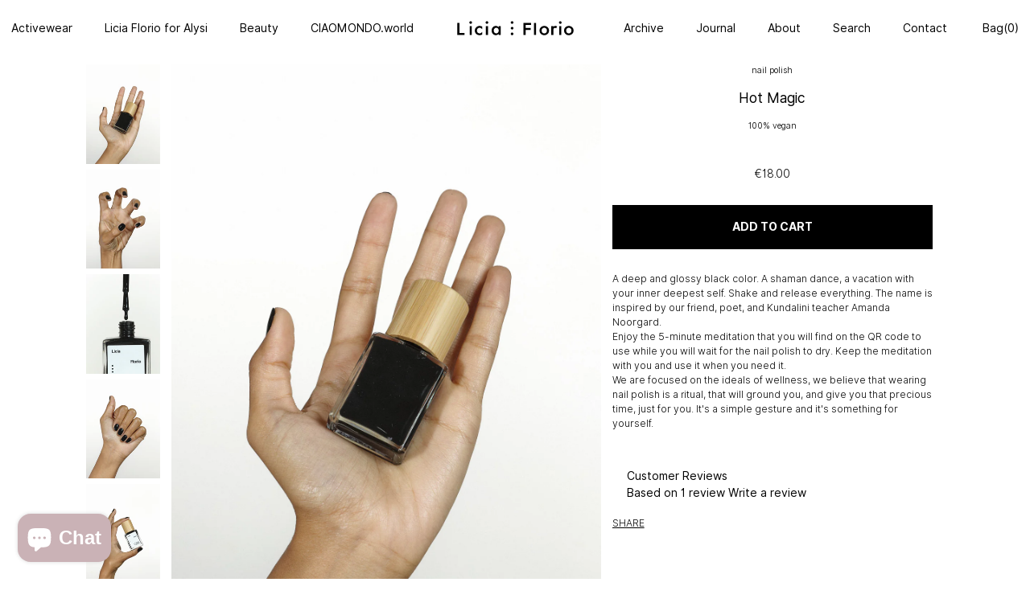

--- FILE ---
content_type: text/html; charset=utf-8
request_url: https://www.liciaflorio.com/products/hot-magic
body_size: 26063
content:
<!doctype html>
<html class="no-js supports-no-cookies" lang="en">
<head>
<script>
window.KiwiSizing = window.KiwiSizing === undefined ? {} : window.KiwiSizing;
KiwiSizing.shop = "liciaflorio-2.myshopify.com";


KiwiSizing.data = {
  collections: "93416980583,261211881575",
  tags: "nailpolish,umami",
  product: "8439236788571",
  vendor: "Licia Florio",
  type: "nail polish",
  title: "Hot Magic",
  images: ["\/\/www.liciaflorio.com\/cdn\/shop\/files\/LICIA_FLORIO_HOT_MAGIC37.jpg?v=1685366050","\/\/www.liciaflorio.com\/cdn\/shop\/files\/LICIA_FLORIO_HOT_MAGIC16.jpg?v=1685366081","\/\/www.liciaflorio.com\/cdn\/shop\/files\/2023_IL_04_LF_NAIL_POLISH3007.jpg?v=1685366452","\/\/www.liciaflorio.com\/cdn\/shop\/files\/LICIA_FLORIO_HOT_MAGIC13.jpg?v=1685366452","\/\/www.liciaflorio.com\/cdn\/shop\/files\/LICIA_FLORIO_HOT_MAGIC31.jpg?v=1685366452"],
  options: [{"name":"Size","position":1,"values":["ONE SIZE"]},{"name":"Style","position":2,"values":["Nail Polish"]},{"name":"Color","position":3,"values":["100% Vegan"]}],
  variants: [{"id":46769224909147,"title":"ONE SIZE \/ Nail Polish \/ 100% Vegan","option1":"ONE SIZE","option2":"Nail Polish","option3":"100% Vegan","sku":"LF_SMA_LAV_00","requires_shipping":true,"taxable":true,"featured_image":null,"available":true,"name":"Hot Magic - ONE SIZE \/ Nail Polish \/ 100% Vegan","public_title":"ONE SIZE \/ Nail Polish \/ 100% Vegan","options":["ONE SIZE","Nail Polish","100% Vegan"],"price":1800,"weight":0,"compare_at_price":null,"inventory_quantity":20,"inventory_management":"shopify","inventory_policy":"deny","barcode":"24909147","requires_selling_plan":false,"selling_plan_allocations":[]}],
};

</script><link href="//www.liciaflorio.com/cdn/shop/t/4/assets/tiny.content.min.css?v=21853800148939463861593971124" rel="stylesheet" type="text/css" media="all" /><link href="//www.liciaflorio.com/cdn/shop/t/4/assets/tiny.content.min.css?v=21853800148939463861593971124" rel="stylesheet" type="text/css" media="all" /><link href="//www.liciaflorio.com/cdn/shop/t/4/assets/tiny.content.min.css?v=21853800148939463861593971124" rel="stylesheet" type="text/css" media="all" />
  
  <meta charset="utf-8">
  <meta http-equiv="X-UA-Compatible" content="IE=edge">
  <meta name="viewport" content="width=device-width, user-scalable=no, initial-scale=1.0, maximum-scale=1.0, minimum-scale=1.0" />
  <meta name="theme-color" content="#f8f5f0">
  <meta name="p:domain_verify" content="c5e45c9b004de7dc4f2ad44ece1a8262"/>
  <link rel="canonical" href="https://www.liciaflorio.com/products/hot-magic"><link rel="shortcut icon" href="//www.liciaflorio.com/cdn/shop/files/lf_fav_32x32.png?v=1613772764" type="image/png"><title>Licia Florio - Nail Polish</title><meta name="description" content="Licia Florio nail polishes are toxic-free, vegan and cruelty-free: without unnecessary or harmful ingredients.">


<meta property="og:site_name" content="Licia Florio">
<meta property="og:url" content="https://www.liciaflorio.com/products/hot-magic">
<meta property="og:title" content="Hot Magic">
<meta property="og:type" content="product">
<meta property="og:description" content="Licia Florio nail polishes are toxic-free, vegan and cruelty-free: without unnecessary or harmful ingredients."><meta property="product:availability" content="instock">
  <meta property="product:price:amount" content="18.00">
  <meta property="product:price:currency" content="EUR"><meta property="og:image" content="http://www.liciaflorio.com/cdn/shop/files/LICIA_FLORIO_HOT_MAGIC37.jpg?v=1685366050">
      <meta property="og:image:secure_url" content="https://www.liciaflorio.com/cdn/shop/files/LICIA_FLORIO_HOT_MAGIC37.jpg?v=1685366050">
      <meta property="og:image:width" content="1200">
      <meta property="og:image:height" content="1600">
      <meta property="og:image:alt" content="Hot Magic"><meta property="og:image" content="http://www.liciaflorio.com/cdn/shop/files/LICIA_FLORIO_HOT_MAGIC16.jpg?v=1685366081">
      <meta property="og:image:secure_url" content="https://www.liciaflorio.com/cdn/shop/files/LICIA_FLORIO_HOT_MAGIC16.jpg?v=1685366081">
      <meta property="og:image:width" content="1200">
      <meta property="og:image:height" content="1600">
      <meta property="og:image:alt" content="Hot Magic"><meta property="og:image" content="http://www.liciaflorio.com/cdn/shop/files/2023_IL_04_LF_NAIL_POLISH3007.jpg?v=1685366452">
      <meta property="og:image:secure_url" content="https://www.liciaflorio.com/cdn/shop/files/2023_IL_04_LF_NAIL_POLISH3007.jpg?v=1685366452">
      <meta property="og:image:width" content="1200">
      <meta property="og:image:height" content="1600">
      <meta property="og:image:alt" content="Hot Magic">

<meta name="twitter:site" content="@">
<meta name="twitter:card" content="summary_large_image">
<meta name="twitter:title" content="Hot Magic">
<meta name="twitter:description" content="Licia Florio nail polishes are toxic-free, vegan and cruelty-free: without unnecessary or harmful ingredients.">

  
<link rel="prefetch" href="//www.liciaflorio.com/cdn/shop/t/4/assets/layout.password.css?v=112768953160856869931551349464" as="style"><link type="text/css" href="//www.liciaflorio.com/cdn/shop/t/4/assets/vendors@layout.theme.css?v=64520491807773331081551349464" rel="stylesheet"><link type="text/css" href="//www.liciaflorio.com/cdn/shop/t/4/assets/vendors@layout.theme.styleLiquid.scss.css?v=111603181540343972631551349464" rel="stylesheet"><link type="text/css" href="//www.liciaflorio.com/cdn/shop/t/4/assets/layout.theme.css?v=44305358677813307381558114696" rel="stylesheet"><link type="text/css" href="//www.liciaflorio.com/cdn/shop/t/4/assets/layout.theme.styleLiquid.scss.css?v=75789508706063305271551349464" rel="stylesheet">
  <style>
 @font-face {
    font-family: 'Inter';
    font-style:  normal;
    font-weight: 400;
    src: url("//www.liciaflorio.com/cdn/shop/t/4/assets/Inter-Regular.woff2?v=171920762133248095521551349449") format("woff2"), url("//www.liciaflorio.com/cdn/shop/t/4/assets/Inter-Regular.woff?v=7278307774045611051551349449") format("woff");
  }
  @font-face {
    font-family: 'Inter';
    font-style:  normal;
    font-weight: 700;
    src: url("//www.liciaflorio.com/cdn/shop/t/4/assets/Inter-Bold.woff2?v=118238683206340471871551349448") format("woff2"), url("//www.liciaflorio.com/cdn/shop/t/4/assets/Inter-Bold.woff?v=117775524074639594991551349448") format("woff");
  }
  @font-face {
    font-family: 'Inter';
    font-style:  normal;
    font-weight: 300;
    src: url("//www.liciaflorio.com/cdn/shop/t/4/assets/Inter-Light.woff2?v=161783731799046996151551349448") format("woff2"), url("//www.liciaflorio.com/cdn/shop/t/4/assets/Inter-Light.woff?v=23071035547413470571551349448") format("woff");
  }

  :root {
    --color-primary: #000000;
    --color-accent: #f8f5f0;
    --color-body-text: #000000;
    --color-main-background: #ffffff;
    --color-border: #808080;

    --font-heading: 'Inter';
    --font-body: 'Inter';
    --font-body-weight: 400;
    --font-body-style: normal;
    --font-body-bold-weight: 700;

    --rounded-dots: url(//www.liciaflorio.com/cdn/shop/t/4/assets/rounded-points.png?v=172231613734739592191551349450);
    
  }
</style>


  <script>
    document.documentElement.className = document.documentElement.className.replace('no-js', '');

    window.theme = {
      strings: {
        addToCart: "Add to Cart",
        preorder: "Pre - Order",
        soldOut: "Sold Out",
        unavailable: "Unavailable"
      },
      moneyFormat: "€{{amount}}"
    };

    
  </script>
  
  
  <script>
    window.__webpack_public_path__ = "//www.liciaflorio.com/cdn/shop/t/4/assets/";
  </script>
  
<link rel="prefetch" href="//www.liciaflorio.com/cdn/shop/t/4/assets/layout.password.js?v=97735222261121541641552004907" as="script"><script type="text/javascript" src="//www.liciaflorio.com/cdn/shop/t/4/assets/vendors@layout.theme.chunk.b0c95.js?v=76434013490204747581552004947" defer="defer"></script><script type="text/javascript" src="//www.liciaflorio.com/cdn/shop/t/4/assets/layout.theme.js?v=88164388846249873891560764906" defer="defer"></script><link rel="prefetch" href="//www.liciaflorio.com/cdn/shop/t/4/assets/vendors@template.gift_card.chunk.96e75.js?v=125838543907841812751552004956" as="script"><link rel="prefetch" href="//www.liciaflorio.com/cdn/shop/t/4/assets/template.gift_card.js?v=35746720352482936241552004989" as="script"><link rel="prefetch" href="//www.liciaflorio.com/cdn/shop/t/4/assets/template.addresses.js?v=171203531941492680071552004929" as="script"><link rel="prefetch" href="//www.liciaflorio.com/cdn/shop/t/4/assets/template.login.js?v=142032343701232863951552004996" as="script">

  <script>window.performance && window.performance.mark && window.performance.mark('shopify.content_for_header.start');</script><meta name="google-site-verification" content="4LNR_ir8Gz34RFoQ-TxvuDifWQZu74g312feg1QKsc8">
<meta id="shopify-digital-wallet" name="shopify-digital-wallet" content="/14404596/digital_wallets/dialog">
<meta name="shopify-checkout-api-token" content="2dcf09b65502aeaacf698b49aa94d380">
<meta id="in-context-paypal-metadata" data-shop-id="14404596" data-venmo-supported="false" data-environment="production" data-locale="en_US" data-paypal-v4="true" data-currency="EUR">
<link rel="alternate" type="application/json+oembed" href="https://www.liciaflorio.com/products/hot-magic.oembed">
<script async="async" src="/checkouts/internal/preloads.js?locale=en-IT"></script>
<script id="shopify-features" type="application/json">{"accessToken":"2dcf09b65502aeaacf698b49aa94d380","betas":["rich-media-storefront-analytics"],"domain":"www.liciaflorio.com","predictiveSearch":true,"shopId":14404596,"locale":"en"}</script>
<script>var Shopify = Shopify || {};
Shopify.shop = "liciaflorio-2.myshopify.com";
Shopify.locale = "en";
Shopify.currency = {"active":"EUR","rate":"1.0"};
Shopify.country = "IT";
Shopify.theme = {"name":"LIVE ","id":40377417831,"schema_name":"Lici-Florio","schema_version":"1.0.1","theme_store_id":null,"role":"main"};
Shopify.theme.handle = "null";
Shopify.theme.style = {"id":null,"handle":null};
Shopify.cdnHost = "www.liciaflorio.com/cdn";
Shopify.routes = Shopify.routes || {};
Shopify.routes.root = "/";</script>
<script type="module">!function(o){(o.Shopify=o.Shopify||{}).modules=!0}(window);</script>
<script>!function(o){function n(){var o=[];function n(){o.push(Array.prototype.slice.apply(arguments))}return n.q=o,n}var t=o.Shopify=o.Shopify||{};t.loadFeatures=n(),t.autoloadFeatures=n()}(window);</script>
<script id="shop-js-analytics" type="application/json">{"pageType":"product"}</script>
<script defer="defer" async type="module" src="//www.liciaflorio.com/cdn/shopifycloud/shop-js/modules/v2/client.init-shop-cart-sync_BApSsMSl.en.esm.js"></script>
<script defer="defer" async type="module" src="//www.liciaflorio.com/cdn/shopifycloud/shop-js/modules/v2/chunk.common_CBoos6YZ.esm.js"></script>
<script type="module">
  await import("//www.liciaflorio.com/cdn/shopifycloud/shop-js/modules/v2/client.init-shop-cart-sync_BApSsMSl.en.esm.js");
await import("//www.liciaflorio.com/cdn/shopifycloud/shop-js/modules/v2/chunk.common_CBoos6YZ.esm.js");

  window.Shopify.SignInWithShop?.initShopCartSync?.({"fedCMEnabled":true,"windoidEnabled":true});

</script>
<script>(function() {
  var isLoaded = false;
  function asyncLoad() {
    if (isLoaded) return;
    isLoaded = true;
    var urls = ["https:\/\/chimpstatic.com\/mcjs-connected\/js\/users\/8441fe7b1589057b7f9a9aabc\/32dfb9caa4a587577e4154a87.js?shop=liciaflorio-2.myshopify.com","https:\/\/mpop.pxucdn.com\/apps.pixelunion.net\/scripts\/js\/shipping\/bundle.min.js?shop=liciaflorio-2.myshopify.com","https:\/\/app.kiwisizing.com\/web\/js\/dist\/kiwiSizing\/plugin\/SizingPlugin.prod.js?v=330\u0026shop=liciaflorio-2.myshopify.com","https:\/\/s3.amazonaws.com\/pixelpop\/usercontent\/scripts\/73be625c-c799-4d45-b739-8bf41f5b034a\/pixelpop.js?shop=liciaflorio-2.myshopify.com","\/\/backinstock.useamp.com\/widget\/140440_1767158545.js?category=bis\u0026v=6\u0026shop=liciaflorio-2.myshopify.com"];
    for (var i = 0; i < urls.length; i++) {
      var s = document.createElement('script');
      s.type = 'text/javascript';
      s.async = true;
      s.src = urls[i];
      var x = document.getElementsByTagName('script')[0];
      x.parentNode.insertBefore(s, x);
    }
  };
  if(window.attachEvent) {
    window.attachEvent('onload', asyncLoad);
  } else {
    window.addEventListener('load', asyncLoad, false);
  }
})();</script>
<script id="__st">var __st={"a":14404596,"offset":3600,"reqid":"8051f032-58e6-4e19-be38-a65be79e4e54-1768882618","pageurl":"www.liciaflorio.com\/products\/hot-magic","u":"fa1223a6238d","p":"product","rtyp":"product","rid":8439236788571};</script>
<script>window.ShopifyPaypalV4VisibilityTracking = true;</script>
<script id="captcha-bootstrap">!function(){'use strict';const t='contact',e='account',n='new_comment',o=[[t,t],['blogs',n],['comments',n],[t,'customer']],c=[[e,'customer_login'],[e,'guest_login'],[e,'recover_customer_password'],[e,'create_customer']],r=t=>t.map((([t,e])=>`form[action*='/${t}']:not([data-nocaptcha='true']) input[name='form_type'][value='${e}']`)).join(','),a=t=>()=>t?[...document.querySelectorAll(t)].map((t=>t.form)):[];function s(){const t=[...o],e=r(t);return a(e)}const i='password',u='form_key',d=['recaptcha-v3-token','g-recaptcha-response','h-captcha-response',i],f=()=>{try{return window.sessionStorage}catch{return}},m='__shopify_v',_=t=>t.elements[u];function p(t,e,n=!1){try{const o=window.sessionStorage,c=JSON.parse(o.getItem(e)),{data:r}=function(t){const{data:e,action:n}=t;return t[m]||n?{data:e,action:n}:{data:t,action:n}}(c);for(const[e,n]of Object.entries(r))t.elements[e]&&(t.elements[e].value=n);n&&o.removeItem(e)}catch(o){console.error('form repopulation failed',{error:o})}}const l='form_type',E='cptcha';function T(t){t.dataset[E]=!0}const w=window,h=w.document,L='Shopify',v='ce_forms',y='captcha';let A=!1;((t,e)=>{const n=(g='f06e6c50-85a8-45c8-87d0-21a2b65856fe',I='https://cdn.shopify.com/shopifycloud/storefront-forms-hcaptcha/ce_storefront_forms_captcha_hcaptcha.v1.5.2.iife.js',D={infoText:'Protected by hCaptcha',privacyText:'Privacy',termsText:'Terms'},(t,e,n)=>{const o=w[L][v],c=o.bindForm;if(c)return c(t,g,e,D).then(n);var r;o.q.push([[t,g,e,D],n]),r=I,A||(h.body.append(Object.assign(h.createElement('script'),{id:'captcha-provider',async:!0,src:r})),A=!0)});var g,I,D;w[L]=w[L]||{},w[L][v]=w[L][v]||{},w[L][v].q=[],w[L][y]=w[L][y]||{},w[L][y].protect=function(t,e){n(t,void 0,e),T(t)},Object.freeze(w[L][y]),function(t,e,n,w,h,L){const[v,y,A,g]=function(t,e,n){const i=e?o:[],u=t?c:[],d=[...i,...u],f=r(d),m=r(i),_=r(d.filter((([t,e])=>n.includes(e))));return[a(f),a(m),a(_),s()]}(w,h,L),I=t=>{const e=t.target;return e instanceof HTMLFormElement?e:e&&e.form},D=t=>v().includes(t);t.addEventListener('submit',(t=>{const e=I(t);if(!e)return;const n=D(e)&&!e.dataset.hcaptchaBound&&!e.dataset.recaptchaBound,o=_(e),c=g().includes(e)&&(!o||!o.value);(n||c)&&t.preventDefault(),c&&!n&&(function(t){try{if(!f())return;!function(t){const e=f();if(!e)return;const n=_(t);if(!n)return;const o=n.value;o&&e.removeItem(o)}(t);const e=Array.from(Array(32),(()=>Math.random().toString(36)[2])).join('');!function(t,e){_(t)||t.append(Object.assign(document.createElement('input'),{type:'hidden',name:u})),t.elements[u].value=e}(t,e),function(t,e){const n=f();if(!n)return;const o=[...t.querySelectorAll(`input[type='${i}']`)].map((({name:t})=>t)),c=[...d,...o],r={};for(const[a,s]of new FormData(t).entries())c.includes(a)||(r[a]=s);n.setItem(e,JSON.stringify({[m]:1,action:t.action,data:r}))}(t,e)}catch(e){console.error('failed to persist form',e)}}(e),e.submit())}));const S=(t,e)=>{t&&!t.dataset[E]&&(n(t,e.some((e=>e===t))),T(t))};for(const o of['focusin','change'])t.addEventListener(o,(t=>{const e=I(t);D(e)&&S(e,y())}));const B=e.get('form_key'),M=e.get(l),P=B&&M;t.addEventListener('DOMContentLoaded',(()=>{const t=y();if(P)for(const e of t)e.elements[l].value===M&&p(e,B);[...new Set([...A(),...v().filter((t=>'true'===t.dataset.shopifyCaptcha))])].forEach((e=>S(e,t)))}))}(h,new URLSearchParams(w.location.search),n,t,e,['guest_login'])})(!0,!0)}();</script>
<script integrity="sha256-4kQ18oKyAcykRKYeNunJcIwy7WH5gtpwJnB7kiuLZ1E=" data-source-attribution="shopify.loadfeatures" defer="defer" src="//www.liciaflorio.com/cdn/shopifycloud/storefront/assets/storefront/load_feature-a0a9edcb.js" crossorigin="anonymous"></script>
<script data-source-attribution="shopify.dynamic_checkout.dynamic.init">var Shopify=Shopify||{};Shopify.PaymentButton=Shopify.PaymentButton||{isStorefrontPortableWallets:!0,init:function(){window.Shopify.PaymentButton.init=function(){};var t=document.createElement("script");t.src="https://www.liciaflorio.com/cdn/shopifycloud/portable-wallets/latest/portable-wallets.en.js",t.type="module",document.head.appendChild(t)}};
</script>
<script data-source-attribution="shopify.dynamic_checkout.buyer_consent">
  function portableWalletsHideBuyerConsent(e){var t=document.getElementById("shopify-buyer-consent"),n=document.getElementById("shopify-subscription-policy-button");t&&n&&(t.classList.add("hidden"),t.setAttribute("aria-hidden","true"),n.removeEventListener("click",e))}function portableWalletsShowBuyerConsent(e){var t=document.getElementById("shopify-buyer-consent"),n=document.getElementById("shopify-subscription-policy-button");t&&n&&(t.classList.remove("hidden"),t.removeAttribute("aria-hidden"),n.addEventListener("click",e))}window.Shopify?.PaymentButton&&(window.Shopify.PaymentButton.hideBuyerConsent=portableWalletsHideBuyerConsent,window.Shopify.PaymentButton.showBuyerConsent=portableWalletsShowBuyerConsent);
</script>
<script data-source-attribution="shopify.dynamic_checkout.cart.bootstrap">document.addEventListener("DOMContentLoaded",(function(){function t(){return document.querySelector("shopify-accelerated-checkout-cart, shopify-accelerated-checkout")}if(t())Shopify.PaymentButton.init();else{new MutationObserver((function(e,n){t()&&(Shopify.PaymentButton.init(),n.disconnect())})).observe(document.body,{childList:!0,subtree:!0})}}));
</script>
<script id='scb4127' type='text/javascript' async='' src='https://www.liciaflorio.com/cdn/shopifycloud/privacy-banner/storefront-banner.js'></script><link id="shopify-accelerated-checkout-styles" rel="stylesheet" media="screen" href="https://www.liciaflorio.com/cdn/shopifycloud/portable-wallets/latest/accelerated-checkout-backwards-compat.css" crossorigin="anonymous">
<style id="shopify-accelerated-checkout-cart">
        #shopify-buyer-consent {
  margin-top: 1em;
  display: inline-block;
  width: 100%;
}

#shopify-buyer-consent.hidden {
  display: none;
}

#shopify-subscription-policy-button {
  background: none;
  border: none;
  padding: 0;
  text-decoration: underline;
  font-size: inherit;
  cursor: pointer;
}

#shopify-subscription-policy-button::before {
  box-shadow: none;
}

      </style>

<script>window.performance && window.performance.mark && window.performance.mark('shopify.content_for_header.end');</script>
  
  
  <!-- Matomo -->
<script type="text/javascript">
  var _paq = window._paq || [];
  /* tracker methods like "setCustomDimension" should be called before "trackPageView" */
  _paq.push(['trackPageView']);
  _paq.push(['enableLinkTracking']);
  (function() {
    var u="//analytics.olab-studio.com/";
    _paq.push(['setTrackerUrl', u+'matomo.php']);
    _paq.push(['setSiteId', '3']);
    var d=document, g=d.createElement('script'), s=d.getElementsByTagName('script')[0];
    g.type='text/javascript'; g.async=true; g.defer=true; g.src=u+'matomo.js'; s.parentNode.insertBefore(g,s);
  })();
</script>
<!-- End Matomo Code --><script>
  //  empty script tag to work around Woo issue where attributes of first script in file are scrubbed
</script>

<script id="bold-subscriptions-script" type="text/javascript">
    window.BOLD = window.BOLD || {};
    window.BOLD.subscriptions = window.BOLD.subscriptions || {};
    window.BOLD.subscriptions.classes = window.BOLD.subscriptions.classes || {};
    window.BOLD.subscriptions.patches = window.BOLD.subscriptions.patches || {};
    window.BOLD.subscriptions.patches.maxCheckoutRetries = window.BOLD.subscriptions.patches.maxCheckoutRetries || 200;
    window.BOLD.subscriptions.patches.currentCheckoutRetries = window.BOLD.subscriptions.patches.currentCheckoutRetries || 0;
    window.BOLD.subscriptions.patches.maxCashierPatchAttempts = window.BOLD.subscriptions.patches.maxCashierPatchAttempts || 200;
    window.BOLD.subscriptions.patches.currentCashierPatchAttempts = window.BOLD.subscriptions.patches.currentCashierPatchAttempts || 0;
    window.BOLD.subscriptions.config = window.BOLD.subscriptions.config || {};
    window.BOLD.subscriptions.config.platform = 'shopify';
    window.BOLD.subscriptions.config.shopDomain = 'liciaflorio-2.myshopify.com';
    window.BOLD.subscriptions.config.customDomain = 'www.liciaflorio.com';
    window.BOLD.subscriptions.config.shopIdentifier = '14404596';
    window.BOLD.subscriptions.config.cashierUrl = 'https://cashier.boldcommerce.com';
    window.BOLD.subscriptions.config.cashierApplicationUUID = '2e6a2bbc-b12b-4255-abdf-a02af85c0d4e';
    window.BOLD.subscriptions.config.appUrl = 'https://sub.boldapps.net';
    window.BOLD.subscriptions.config.currencyCode = 'EUR';
    window.BOLD.subscriptions.config.checkoutType = 'shopify';
    window.BOLD.subscriptions.config.currencyFormat = "\u20ac\u0026#123;\u0026#123;amount}}";
    window.BOLD.subscriptions.config.shopCurrencies = [];
    window.BOLD.subscriptions.config.shopSettings = {"allow_msp_cancellation":true,"allow_msp_prepaid_renewal":true,"customer_can_pause_subscription":true,"customer_can_change_next_order_date":true,"line_item_discount_policy":"inherit","customer_can_change_order_frequency":true,"customer_can_create_an_additional_order":false};
    window.BOLD.subscriptions.config.cashierPluginOnlyMode = window.BOLD.subscriptions.config.cashierPluginOnlyMode || false;
    if (window.BOLD.subscriptions.config.waitForCheckoutLoader === undefined) {
        window.BOLD.subscriptions.config.waitForCheckoutLoader = true;
    }

    window.BOLD.subscriptions.config.addToCartFormSelectors = window.BOLD.subscriptions.config.addToCartFormSelectors || [];
    window.BOLD.subscriptions.config.addToCartButtonSelectors = window.BOLD.subscriptions.config.addToCartButtonSelectors || [];
    window.BOLD.subscriptions.config.widgetInsertBeforeSelectors = window.BOLD.subscriptions.config.widgetInsertBeforeSelectors || [];
    window.BOLD.subscriptions.config.quickAddToCartButtonSelectors = window.BOLD.subscriptions.config.quickAddToCartButtonSelectors || [];
    window.BOLD.subscriptions.config.cartElementSelectors = window.BOLD.subscriptions.config.cartElementSelectors || [];
    window.BOLD.subscriptions.config.cartTotalElementSelectors = window.BOLD.subscriptions.config.cartTotalElementSelectors || [];
    window.BOLD.subscriptions.config.featureFlags = window.BOLD.subscriptions.config.featureFlags || ["BS2-1494-show-widget-dcl","BS2-1698-get-paypal-methods-from-cashier","BS2-1699-select-payment-methods-msp","BS2-1882-gen-settings-tz","BS2-2058-usage-billing","BS2-2335-discount-first-order","BS2-2058-usage-billing-charge-shop","BS2-2550-digital-product","BS2-2973-widget-logger","BS2-2719-swap-add-to-digital-product","BS2-2952-show-all-future-orders-for-prepaid-subs","BS2-3082-show-prepaid-subtotal-on-cart","BS2-1699-edit-payment-methods-admin","bs2-1804-cancellation-management-page","BS2-2933-shopify-cart-adjustments"];
    window.BOLD.subscriptions.config.subscriptionProcessingFrequency = '60';
    window.BOLD.subscriptions.config.requireMSPInitialLoadingMessage = true;
    window.BOLD.subscriptions.data = window.BOLD.subscriptions.data || {};

    // Interval text markup template
    window.BOLD.subscriptions.config.lineItemPropertyListSelectors = window.BOLD.subscriptions.config.lineItemPropertyListSelectors || [];
    window.BOLD.subscriptions.config.lineItemPropertyListSelectors.push('dl.definitionList');
    window.BOLD.subscriptions.config.lineItemPropertyListTemplate = window.BOLD.subscriptions.config.lineItemPropertyListTemplate || '<dl class="definitionList"></dl>';
    window.BOLD.subscriptions.config.lineItemPropertyTemplate = window.BOLD.subscriptions.config.lineItemPropertyTemplate || '<dt class="definitionList-key">\:</dt><dd class="definitionList-value">\</dd>';

    // Constants in XMLHttpRequest are not reliable, so we will create our own
    // reference: https://developer.mozilla.org/en-US/docs/Web/API/XMLHttpRequest/readyState
    window.BOLD.subscriptions.config.XMLHttpRequest = {
        UNSENT:0,            // Client has been created. open() not called yet.
        OPENED: 1,           // open() has been called.
        HEADERS_RECEIVED: 2, // send() has been called, and headers and status are available.
        LOADING: 3,          // Downloading; responseText holds partial data.
        DONE: 4              // The operation is complete.
    };

    window.BOLD.subscriptions.config.assetBaseUrl = 'https://sub.boldapps.net';
    if (window.localStorage && window.localStorage.getItem('boldSubscriptionsAssetBaseUrl')) {
        window.BOLD.subscriptions.config.assetBaseUrl = window.localStorage.getItem('boldSubscriptionsAssetBaseUrl')
    }

    if (localStorage && localStorage.getItem('boldSubscriptionsSubscriptionGroups')) {
        window.BOLD.subscriptions.data.subscriptionGroups = JSON.parse(localStorage.getItem('boldSubscriptionsSubscriptionGroups'));
    } else {
        window.BOLD.subscriptions.data.subscriptionGroups = [];
    }

    function isFeatureFlagEnabled(featureFlag) {
        for (var i = 0; i < window.BOLD.subscriptions.config.featureFlags.length; i++) {
            if (window.BOLD.subscriptions.config.featureFlags[i] === featureFlag){
                return true;
            }
        }
        return false;
    }

    window.BOLD.subscriptions.logger = {
        tag: "bold_subscriptions",
        // the bold subscriptions log level
        // 0 - errors (default)
        // 1 - warnings + errors
        // 2 - info + warnings + errors
        // use window.localStorage.setItem('boldSubscriptionsLogLevel', x) to set the log level
        levels: {
            ERROR: 0,
            WARN: 1,
            INFO: 2,
        },
        level: parseInt((window.localStorage && window.localStorage.getItem('boldSubscriptionsLogLevel')) || "0", 10),
        _log: function(callArgs, level) {
            if (!window.console) {
                return null;
            }

            if (window.BOLD.subscriptions.logger.level <= level) {
                return;
            }

            var params = Array.prototype.slice.call(callArgs);
            params.unshift(window.BOLD.subscriptions.logger.tag);

            switch (level) {
                case window.BOLD.subscriptions.logger.levels.INFO:
                    console.info.apply(null, params);
                    return;
                case window.BOLD.subscriptions.logger.levels.WARN:
                    console.warn.apply(null, params);
                    return;
                case window.BOLD.subscriptions.logger.levels.ERROR:
                    console.error.apply(null, params);
                    return;
                default:
                    console.log.apply(null, params);
                    return;
            }
        },
        info: function() {
            window.BOLD.subscriptions.logger._log(arguments, window.BOLD.subscriptions.logger.levels.INFO);
        },
        warn: function() {
            window.BOLD.subscriptions.logger._log(arguments, window.BOLD.subscriptions.logger.levels.WARN);
        },
        error: function() {
            window.BOLD.subscriptions.logger._log(arguments, window.BOLD.subscriptions.logger.levels.ERROR);
        }
    }

    window.BOLD.subscriptions.getSubscriptionGroupFromProductId = function (productId) {
        var data = window.BOLD.subscriptions.data;
        var foundGroup = null;
        for (var i = 0; i < data.subscriptionGroups.length; i += 1) {
            var subscriptionGroup = data.subscriptionGroups[i];
            for (var j = 0; j < subscriptionGroup.selection_options.length; j += 1) {
                var selectionOption = subscriptionGroup.selection_options[j];
                if (selectionOption.platform_entity_id === productId.toString()) {
                    foundGroup = subscriptionGroup;
                    break;
                }
            }
            if (foundGroup) {
                break;
            }
        }
        return foundGroup;
    };

    window.BOLD.subscriptions.getSubscriptionGroupById = function(subGroupId) {
        var subscriptionGroups = window.BOLD.subscriptions.data.subscriptionGroups;

        for (var i = 0; i < subscriptionGroups.length; i += 1) {
            var subGroup = subscriptionGroups[i];
            if (subGroup.id === subGroupId) {
                return subGroup;
            }
        }

        return null;
    };

    window.BOLD.subscriptions.getSubscriptionGroupPrepaidDurationById = function(subscriptionGroupId, prepaidDurationId) {
        var subscriptionGroup = window.BOLD.subscriptions.getSubscriptionGroupById(subscriptionGroupId);

        if (
            !subscriptionGroup
            || !subscriptionGroup.prepaid_durations
            || !subscriptionGroup.prepaid_durations.length
        ) {
            return null;
        }

        for (var i = 0; i < subscriptionGroup.prepaid_durations.length; i++) {
            var prepaidDuration = subscriptionGroup.prepaid_durations[i];
            if (prepaidDuration.id === prepaidDurationId) {
                return prepaidDuration;
            }
        }

        return null;
    }

    window.BOLD.subscriptions.getSubscriptionGroupBillingRuleById = function(subGroup, billingRuleId) {
        for (var i = 0; i < subGroup.billing_rules.length; i += 1) {
            var billingRule = subGroup.billing_rules[i];
            if (billingRule.id === billingRuleId) {
                return billingRule;
            }
        }

        return null;
    };

    window.BOLD.subscriptions.toggleDisabledAddToCartButtons = function(disable) {
        var addToCartForms = document.querySelectorAll(window.BOLD.subscriptions.config.addToCartFormSelectors.join(','));
        for (var i = 0; i < addToCartForms.length; i++) {
            var addToCartForm = addToCartForms[i];
            var productId = window.BOLD.subscriptions.getProductIdFromAddToCartForm(addToCartForm);
            var subscriptionGroup = window.BOLD.subscriptions.getSubscriptionGroupFromProductId(productId);

            if (subscriptionGroup) {
                var addToCartButtons = addToCartForm.querySelectorAll(window.BOLD.subscriptions.config.addToCartButtonSelectors.join(','));
                for (var j = 0; j < addToCartButtons.length; j++) {
                    var addToCartButton = addToCartButtons[j];
                    var toggleAction = disable ?  addToCartButton.setAttribute : addToCartButton.removeAttribute;

                    addToCartButton.disabled = disable;
                    toggleAction.call(addToCartButton, 'data-disabled-by-subscriptions', disable);
                }
            }
        }
    };

    window.BOLD.subscriptions.disableAddToCartButtons = function () {
        if (!window.BOLD.subscriptions.app) {
            window.BOLD.subscriptions.toggleDisabledAddToCartButtons(true);
        } else {
            window.BOLD.subscriptions.enableAddToCartButtons();
        }
    };

    window.BOLD.subscriptions.enableAddToCartButtons = function () {
        document.removeEventListener('click', window.BOLD.subscriptions.preventSubscriptionAddToCart);
        window.BOLD.subscriptions.toggleDisabledAddToCartButtons(false);
    };

    window.BOLD.subscriptions.addJSAsset = function(src) {
        var scriptTag = document.getElementById('bold-subscriptions-script');
        var jsElement = document.createElement('script');
        jsElement.type = 'text/javascript';
        jsElement.src = src;
        scriptTag.parentNode.insertBefore(jsElement, scriptTag);
    };

    window.BOLD.subscriptions.addCSSAsset = function(href) {
        var scriptTag = document.getElementById('bold-subscriptions-script');
        var cssElement = document.createElement('link');
        cssElement.href = href;
        cssElement.rel = 'stylesheet';
        scriptTag.parentNode.insertBefore(cssElement, scriptTag);
    };

    window.BOLD.subscriptions.loadStorefrontAssets = function loadStorefrontAssets() {
        var assets = window.BOLD.subscriptions.config.assets;
        window.BOLD.subscriptions.addCSSAsset(window.BOLD.subscriptions.config.assetBaseUrl + '/static/' + assets['storefront.css']);
        window.BOLD.subscriptions.addJSAsset(window.BOLD.subscriptions.config.assetBaseUrl + '/static/' + assets['storefront.js']);
    };

    window.BOLD.subscriptions.loadCustomerPortalAssets = function loadCustomerPortalAssets() {
        var assets = window.BOLD.subscriptions.config.assets;
        window.BOLD.subscriptions.addCSSAsset(window.BOLD.subscriptions.config.assetBaseUrl + '/static/' + assets['customer_portal.css']);
        window.BOLD.subscriptions.addJSAsset(window.BOLD.subscriptions.config.assetBaseUrl + '/static/' + assets['customer_portal.js']);
    };

    window.BOLD.subscriptions.processManifest = function() {
        if (!window.BOLD.subscriptions.processedManifest) {
            window.BOLD.subscriptions.processedManifest = true;
            window.BOLD.subscriptions.config.assets = JSON.parse(this.responseText);

                        window.BOLD.subscriptions.loadCustomerPortalAssets();
        }
    };

    window.BOLD.subscriptions.addInitialLoadingMessage = function() {
        var customerPortalNode = document.getElementById('customer-portal-root');
        if (customerPortalNode && window.BOLD.subscriptions.config.requireMSPInitialLoadingMessage) {
            customerPortalNode.innerHTML = '<h1 style="text-align: center;">Loading your subscriptions</h1>';
        }
    }

    window.BOLD.subscriptions.contentLoaded = function() {
        window.BOLD.subscriptions.data.contentLoadedEventTriggered = true;
        window.BOLD.subscriptions.addInitialLoadingMessage();
            };

    window.BOLD.subscriptions.preventSubscriptionAddToCart = function(e) {
        if (e.target.matches(window.BOLD.subscriptions.config.addToCartButtonSelectors.join(',')) && e.target.form) {
            var productId = window.BOLD.subscriptions.getProductIdFromAddToCartForm(e.target.form);
            var subscriptionGroup = window.BOLD.subscriptions.getSubscriptionGroupFromProductId(productId);

            if (subscriptionGroup) {
                // this code disables the add to cart button for subscription products
                // once the subscriptions widget loads it is responsible for re-enabling the buttons
                // call window.BOLD.subscriptions.enableAddToCartButtons enable them manually
                e.preventDefault();
                return false;
            }
        }
    };

        document.addEventListener('DOMContentLoaded', window.BOLD.subscriptions.contentLoaded);

    if (!Element.prototype.matches) {
        Element.prototype.matches =
            Element.prototype.matchesSelector ||
            Element.prototype.mozMatchesSelector ||
            Element.prototype.msMatchesSelector ||
            Element.prototype.oMatchesSelector ||
            Element.prototype.webkitMatchesSelector ||
            function(s) {
                var matches = (this.document || this.ownerDocument).querySelectorAll(s),
                    i = matches.length;
                while (--i >= 0 && matches.item(i) !== this) {}
                return i > -1;
            };
    }

    if (!Element.prototype.closest) {
        Element.prototype.closest = function(s) {
            var el = this;

            do {
                if (Element.prototype.matches.call(el, s)) return el;
                el = el.parentElement || el.parentNode;
            } while (el !== null && el.nodeType === 1);
            return null;
        };
    }

    window.BOLD.subscriptions.setVisibilityOfAdditionalCheckoutButtons = function (isVisible) {
        if (window.BOLD.subscriptions.config.additionalCheckoutSelectors === undefined) {
            return;
        }

        var selectors = window.BOLD.subscriptions.config.additionalCheckoutSelectors;

        for (var i = 0; i < selectors.length; i++) {
            var elements = document.querySelectorAll(selectors[i]);

            for (var j = 0; j < elements.length; j++) {
                elements[j].style.display = isVisible ? 'block' : 'none';
            }
        }
    }

    window.BOLD.subscriptions.hideAdditionalCheckoutButtons = function() {
        window.BOLD.subscriptions.setVisibilityOfAdditionalCheckoutButtons(false);
    };

    window.BOLD.subscriptions.showAdditionalCheckoutButtons = function() {
        window.BOLD.subscriptions.setVisibilityOfAdditionalCheckoutButtons(true);
    };

    window.BOLD.subscriptions.enhanceMspUrls = function(data) {
        var mspUrl = 'https://sub.boldapps.net/shop/4066/customer_portal';
        var elements = document.querySelectorAll("a[href='"+mspUrl+"']");

        if(!elements.length || !data.success) {
            return;
        }

        for (var i = 0; i < elements.length; i++) {
            elements[i].href = elements[i].href + "?jwt="+data.value.jwt+"&customerId="+data.value.customerId;
        }
    };

    window.addEventListener('load', function () {
        window.BOLD.subscriptions.getJWT(window.BOLD.subscriptions.enhanceMspUrls);
    });

    // This will be called immediately
    // Use this anonymous function to avoid polluting the global namespace
    (function() {
        var xhr = new XMLHttpRequest();
        xhr.addEventListener('load', window.BOLD.subscriptions.processManifest);
        xhr.open('GET', window.BOLD.subscriptions.config.assetBaseUrl + '/static/manifest.json?t=' + (new Date()).getTime());
        xhr.send();
    })()

    window.BOLD.subscriptions.patches.patchCashier = function() {
        if (window.BOLD && window.BOLD.checkout) {
            window.BOLD.checkout.disable();
            window.BOLD.checkout.listenerFn = window.BOLD.subscriptions.patches.cashierListenerFn;
            window.BOLD.checkout.enable();
        } else if (window.BOLD.subscriptions.patches.currentCashierPatchAttempts < window.BOLD.subscriptions.patches.maxCashierPatchAttempts) {
            window.BOLD.subscriptions.patches.currentCashierPatchAttempts++;
            setTimeout(window.BOLD.subscriptions.patches.patchCashier, 100);
        }
    };

    window.BOLD.subscriptions.patches.finishCheckout = function(event, form, cart) {
        window.BOLD.subscriptions.patches.currentCheckoutRetries++;

        if (!window.BOLD.subscriptions.app
            && window.BOLD.subscriptions.patches.currentCheckoutRetries < window.BOLD.subscriptions.patches.maxCheckoutRetries
        ) {
            setTimeout(function () { window.BOLD.subscriptions.patches.finishCheckout(event, form, cart); }, 100);
            return;
        } else if (window.BOLD.subscriptions.app) {
            window.BOLD.subscriptions.patches.currentCheckoutRetries = 0;
            window.BOLD.subscriptions.app.addCartParams(form, cart);
        }

        var noSubscriptions = false;
        if ((window.BOLD.subscriptions.app && window.BOLD.subscriptions.app.successfulAddToCarts.length === 0)
            || !window.BOLD.subscriptions.app
        ) {
            noSubscriptions = true;
            event.target.dataset.cashierConfirmedNoPlugins = true;

            if (window.BOLD.subscriptions.setCashierFeatureToken) {
                window.BOLD.subscriptions.setCashierFeatureToken(false);
            }
        }

        if ((noSubscriptions && window.BOLD.subscriptions.config.cashierPluginOnlyMode)
            || (typeof BOLD.checkout.isFeatureRequired === 'function' && !BOLD.checkout.isFeatureRequired())
        ) {
            // send them to the original checkout when in plugin only mode
            // and either BSUB is there but there are no subscription products
            // or BSUB isn't there at all
            if (form.dataset.old_form_action) {
                form.action = form.dataset.old_form_action;
            }
            event.target.click();
        } else {
            // sends them to Cashier since BSUB got a chance to add it's stuff
            // and plugin only mode is not enabled
            form.submit();
        }
    };
</script>

<script id="bold-subscriptions-platform-script" type="text/javascript">
    window.BOLD.subscriptions.config.shopPlatformId = '14404596';
    window.BOLD.subscriptions.config.appSlug = 'subscriptions';

    window.BOLD = window.BOLD || {};
    window.BOLD.subscriptions = window.BOLD.subscriptions || {};
    window.BOLD.subscriptions.data = window.BOLD.subscriptions.data || {};
    window.BOLD.subscriptions.data.platform = window.BOLD.subscriptions.data.platform || {};
    window.BOLD.subscriptions.data.platform.customer = { id: '' };
    window.BOLD.subscriptions.data.platform.product = {"id":8439236788571,"title":"Hot Magic","handle":"hot-magic","description":"\u003cp\u003eA deep and glossy black color. A shaman dance, a vacation with your inner deepest self. Shake and release everything. The name is inspired by our friend, poet, and Kundalini teacher \u003ca href=\"https:\/\/www.instagram.com\/amandanorgaard_\/\" target=\"_blank\"\u003eAmanda Noorgard\u003c\/a\u003e.\u003c\/p\u003e\n\u003cp\u003eEnjoy the 5-minute meditation that you will find on the QR code to use while you will wait for the nail polish to dry. Keep the meditation with you and use it when you need it.\u003c\/p\u003e\n\u003cp\u003e\u003cspan data-mce-fragment=\"1\"\u003eWe are focused on the ideals of wellness, we believe that wearing nail polish is a ritual, that will ground you, and give you that precious time, just for you. \u003c\/span\u003e\u003cspan data-mce-fragment=\"1\"\u003eIt's a simple gesture and it's something for yourself.\u003c\/span\u003e \u003c\/p\u003e","published_at":"2023-05-30T18:19:06+02:00","created_at":"2023-05-25T10:59:10+02:00","vendor":"Licia Florio","type":"nail polish","tags":["nailpolish","umami"],"price":1800,"price_min":1800,"price_max":1800,"available":true,"price_varies":false,"compare_at_price":null,"compare_at_price_min":0,"compare_at_price_max":0,"compare_at_price_varies":false,"variants":[{"id":46769224909147,"title":"ONE SIZE \/ Nail Polish \/ 100% Vegan","option1":"ONE SIZE","option2":"Nail Polish","option3":"100% Vegan","sku":"LF_SMA_LAV_00","requires_shipping":true,"taxable":true,"featured_image":null,"available":true,"name":"Hot Magic - ONE SIZE \/ Nail Polish \/ 100% Vegan","public_title":"ONE SIZE \/ Nail Polish \/ 100% Vegan","options":["ONE SIZE","Nail Polish","100% Vegan"],"price":1800,"weight":0,"compare_at_price":null,"inventory_quantity":20,"inventory_management":"shopify","inventory_policy":"deny","barcode":"24909147","requires_selling_plan":false,"selling_plan_allocations":[]}],"images":["\/\/www.liciaflorio.com\/cdn\/shop\/files\/LICIA_FLORIO_HOT_MAGIC37.jpg?v=1685366050","\/\/www.liciaflorio.com\/cdn\/shop\/files\/LICIA_FLORIO_HOT_MAGIC16.jpg?v=1685366081","\/\/www.liciaflorio.com\/cdn\/shop\/files\/2023_IL_04_LF_NAIL_POLISH3007.jpg?v=1685366452","\/\/www.liciaflorio.com\/cdn\/shop\/files\/LICIA_FLORIO_HOT_MAGIC13.jpg?v=1685366452","\/\/www.liciaflorio.com\/cdn\/shop\/files\/LICIA_FLORIO_HOT_MAGIC31.jpg?v=1685366452"],"featured_image":"\/\/www.liciaflorio.com\/cdn\/shop\/files\/LICIA_FLORIO_HOT_MAGIC37.jpg?v=1685366050","options":["Size","Style","Color"],"media":[{"alt":null,"id":43482905870683,"position":1,"preview_image":{"aspect_ratio":0.75,"height":1600,"width":1200,"src":"\/\/www.liciaflorio.com\/cdn\/shop\/files\/LICIA_FLORIO_HOT_MAGIC37.jpg?v=1685366050"},"aspect_ratio":0.75,"height":1600,"media_type":"image","src":"\/\/www.liciaflorio.com\/cdn\/shop\/files\/LICIA_FLORIO_HOT_MAGIC37.jpg?v=1685366050","width":1200},{"alt":null,"id":43482911834459,"position":2,"preview_image":{"aspect_ratio":0.75,"height":1600,"width":1200,"src":"\/\/www.liciaflorio.com\/cdn\/shop\/files\/LICIA_FLORIO_HOT_MAGIC16.jpg?v=1685366081"},"aspect_ratio":0.75,"height":1600,"media_type":"image","src":"\/\/www.liciaflorio.com\/cdn\/shop\/files\/LICIA_FLORIO_HOT_MAGIC16.jpg?v=1685366081","width":1200},{"alt":null,"id":43482984841563,"position":3,"preview_image":{"aspect_ratio":0.75,"height":1600,"width":1200,"src":"\/\/www.liciaflorio.com\/cdn\/shop\/files\/2023_IL_04_LF_NAIL_POLISH3007.jpg?v=1685366452"},"aspect_ratio":0.75,"height":1600,"media_type":"image","src":"\/\/www.liciaflorio.com\/cdn\/shop\/files\/2023_IL_04_LF_NAIL_POLISH3007.jpg?v=1685366452","width":1200},{"alt":null,"id":43482916553051,"position":4,"preview_image":{"aspect_ratio":0.75,"height":1600,"width":1200,"src":"\/\/www.liciaflorio.com\/cdn\/shop\/files\/LICIA_FLORIO_HOT_MAGIC13.jpg?v=1685366452"},"aspect_ratio":0.75,"height":1600,"media_type":"image","src":"\/\/www.liciaflorio.com\/cdn\/shop\/files\/LICIA_FLORIO_HOT_MAGIC13.jpg?v=1685366452","width":1200},{"alt":null,"id":43482915307867,"position":5,"preview_image":{"aspect_ratio":0.75,"height":1600,"width":1200,"src":"\/\/www.liciaflorio.com\/cdn\/shop\/files\/LICIA_FLORIO_HOT_MAGIC31.jpg?v=1685366452"},"aspect_ratio":0.75,"height":1600,"media_type":"image","src":"\/\/www.liciaflorio.com\/cdn\/shop\/files\/LICIA_FLORIO_HOT_MAGIC31.jpg?v=1685366452","width":1200}],"requires_selling_plan":false,"selling_plan_groups":[],"content":"\u003cp\u003eA deep and glossy black color. A shaman dance, a vacation with your inner deepest self. Shake and release everything. The name is inspired by our friend, poet, and Kundalini teacher \u003ca href=\"https:\/\/www.instagram.com\/amandanorgaard_\/\" target=\"_blank\"\u003eAmanda Noorgard\u003c\/a\u003e.\u003c\/p\u003e\n\u003cp\u003eEnjoy the 5-minute meditation that you will find on the QR code to use while you will wait for the nail polish to dry. Keep the meditation with you and use it when you need it.\u003c\/p\u003e\n\u003cp\u003e\u003cspan data-mce-fragment=\"1\"\u003eWe are focused on the ideals of wellness, we believe that wearing nail polish is a ritual, that will ground you, and give you that precious time, just for you. \u003c\/span\u003e\u003cspan data-mce-fragment=\"1\"\u003eIt's a simple gesture and it's something for yourself.\u003c\/span\u003e \u003c\/p\u003e"};
    window.BOLD.subscriptions.data.platform.products = [];
    window.BOLD.subscriptions.data.platform.variantProductMap = {};

    window.BOLD.subscriptions.addCachedProductData = function(products) {
        // ignore [], null, and undefined
        if (!products) {
            return
        }

        if (!Array.isArray(products)) {
            window.BOLD.subscriptions.logger.warn('products must be an array')
            return
        }

        window.BOLD.subscriptions.data.platform.products.concat(products)

        for (var i = 0; i < products.length; i++) {
            var product = products[i];
            for (var j = 0; j < product.variants.length; j++) {
                var variant = product.variants[j];
                window.BOLD.subscriptions.data.platform.variantProductMap[variant.id] = product;
            }
        }
    }

    
    window.BOLD.subscriptions.addCachedProductData([{"id":8439236788571,"title":"Hot Magic","handle":"hot-magic","description":"\u003cp\u003eA deep and glossy black color. A shaman dance, a vacation with your inner deepest self. Shake and release everything. The name is inspired by our friend, poet, and Kundalini teacher \u003ca href=\"https:\/\/www.instagram.com\/amandanorgaard_\/\" target=\"_blank\"\u003eAmanda Noorgard\u003c\/a\u003e.\u003c\/p\u003e\n\u003cp\u003eEnjoy the 5-minute meditation that you will find on the QR code to use while you will wait for the nail polish to dry. Keep the meditation with you and use it when you need it.\u003c\/p\u003e\n\u003cp\u003e\u003cspan data-mce-fragment=\"1\"\u003eWe are focused on the ideals of wellness, we believe that wearing nail polish is a ritual, that will ground you, and give you that precious time, just for you. \u003c\/span\u003e\u003cspan data-mce-fragment=\"1\"\u003eIt's a simple gesture and it's something for yourself.\u003c\/span\u003e \u003c\/p\u003e","published_at":"2023-05-30T18:19:06+02:00","created_at":"2023-05-25T10:59:10+02:00","vendor":"Licia Florio","type":"nail polish","tags":["nailpolish","umami"],"price":1800,"price_min":1800,"price_max":1800,"available":true,"price_varies":false,"compare_at_price":null,"compare_at_price_min":0,"compare_at_price_max":0,"compare_at_price_varies":false,"variants":[{"id":46769224909147,"title":"ONE SIZE \/ Nail Polish \/ 100% Vegan","option1":"ONE SIZE","option2":"Nail Polish","option3":"100% Vegan","sku":"LF_SMA_LAV_00","requires_shipping":true,"taxable":true,"featured_image":null,"available":true,"name":"Hot Magic - ONE SIZE \/ Nail Polish \/ 100% Vegan","public_title":"ONE SIZE \/ Nail Polish \/ 100% Vegan","options":["ONE SIZE","Nail Polish","100% Vegan"],"price":1800,"weight":0,"compare_at_price":null,"inventory_quantity":20,"inventory_management":"shopify","inventory_policy":"deny","barcode":"24909147","requires_selling_plan":false,"selling_plan_allocations":[]}],"images":["\/\/www.liciaflorio.com\/cdn\/shop\/files\/LICIA_FLORIO_HOT_MAGIC37.jpg?v=1685366050","\/\/www.liciaflorio.com\/cdn\/shop\/files\/LICIA_FLORIO_HOT_MAGIC16.jpg?v=1685366081","\/\/www.liciaflorio.com\/cdn\/shop\/files\/2023_IL_04_LF_NAIL_POLISH3007.jpg?v=1685366452","\/\/www.liciaflorio.com\/cdn\/shop\/files\/LICIA_FLORIO_HOT_MAGIC13.jpg?v=1685366452","\/\/www.liciaflorio.com\/cdn\/shop\/files\/LICIA_FLORIO_HOT_MAGIC31.jpg?v=1685366452"],"featured_image":"\/\/www.liciaflorio.com\/cdn\/shop\/files\/LICIA_FLORIO_HOT_MAGIC37.jpg?v=1685366050","options":["Size","Style","Color"],"media":[{"alt":null,"id":43482905870683,"position":1,"preview_image":{"aspect_ratio":0.75,"height":1600,"width":1200,"src":"\/\/www.liciaflorio.com\/cdn\/shop\/files\/LICIA_FLORIO_HOT_MAGIC37.jpg?v=1685366050"},"aspect_ratio":0.75,"height":1600,"media_type":"image","src":"\/\/www.liciaflorio.com\/cdn\/shop\/files\/LICIA_FLORIO_HOT_MAGIC37.jpg?v=1685366050","width":1200},{"alt":null,"id":43482911834459,"position":2,"preview_image":{"aspect_ratio":0.75,"height":1600,"width":1200,"src":"\/\/www.liciaflorio.com\/cdn\/shop\/files\/LICIA_FLORIO_HOT_MAGIC16.jpg?v=1685366081"},"aspect_ratio":0.75,"height":1600,"media_type":"image","src":"\/\/www.liciaflorio.com\/cdn\/shop\/files\/LICIA_FLORIO_HOT_MAGIC16.jpg?v=1685366081","width":1200},{"alt":null,"id":43482984841563,"position":3,"preview_image":{"aspect_ratio":0.75,"height":1600,"width":1200,"src":"\/\/www.liciaflorio.com\/cdn\/shop\/files\/2023_IL_04_LF_NAIL_POLISH3007.jpg?v=1685366452"},"aspect_ratio":0.75,"height":1600,"media_type":"image","src":"\/\/www.liciaflorio.com\/cdn\/shop\/files\/2023_IL_04_LF_NAIL_POLISH3007.jpg?v=1685366452","width":1200},{"alt":null,"id":43482916553051,"position":4,"preview_image":{"aspect_ratio":0.75,"height":1600,"width":1200,"src":"\/\/www.liciaflorio.com\/cdn\/shop\/files\/LICIA_FLORIO_HOT_MAGIC13.jpg?v=1685366452"},"aspect_ratio":0.75,"height":1600,"media_type":"image","src":"\/\/www.liciaflorio.com\/cdn\/shop\/files\/LICIA_FLORIO_HOT_MAGIC13.jpg?v=1685366452","width":1200},{"alt":null,"id":43482915307867,"position":5,"preview_image":{"aspect_ratio":0.75,"height":1600,"width":1200,"src":"\/\/www.liciaflorio.com\/cdn\/shop\/files\/LICIA_FLORIO_HOT_MAGIC31.jpg?v=1685366452"},"aspect_ratio":0.75,"height":1600,"media_type":"image","src":"\/\/www.liciaflorio.com\/cdn\/shop\/files\/LICIA_FLORIO_HOT_MAGIC31.jpg?v=1685366452","width":1200}],"requires_selling_plan":false,"selling_plan_groups":[],"content":"\u003cp\u003eA deep and glossy black color. A shaman dance, a vacation with your inner deepest self. Shake and release everything. The name is inspired by our friend, poet, and Kundalini teacher \u003ca href=\"https:\/\/www.instagram.com\/amandanorgaard_\/\" target=\"_blank\"\u003eAmanda Noorgard\u003c\/a\u003e.\u003c\/p\u003e\n\u003cp\u003eEnjoy the 5-minute meditation that you will find on the QR code to use while you will wait for the nail polish to dry. Keep the meditation with you and use it when you need it.\u003c\/p\u003e\n\u003cp\u003e\u003cspan data-mce-fragment=\"1\"\u003eWe are focused on the ideals of wellness, we believe that wearing nail polish is a ritual, that will ground you, and give you that precious time, just for you. \u003c\/span\u003e\u003cspan data-mce-fragment=\"1\"\u003eIt's a simple gesture and it's something for yourself.\u003c\/span\u003e \u003c\/p\u003e"}]);
    
    
    

    window.BOLD.subscriptions.config.addToCartFormSelectors.push('.product-form.product-form-product-template:not(.bold-subscriptions-no-widget)');
    window.BOLD.subscriptions.config.addToCartButtonSelectors.push('[type="submit"]');
    window.BOLD.subscriptions.config.quickAddToCartButtonSelectors.push('a[data-event-type="product-click"]');
    window.BOLD.subscriptions.config.widgetInsertBeforeSelectors.push('[type="submit"]');
    window.BOLD.subscriptions.config.cartElementSelectors.push('form[action="/cart"]');
    window.BOLD.subscriptions.config.cartTotalElementSelectors.push('[data-cart-subtotal]', '.text-right .ajaxcart__subtotal');

    window.BOLD.subscriptions.getProductIdFromAddToCartForm = function(addToCartForm) {
        var idInput = addToCartForm.querySelector('[name="id"]');
        if (idInput === null) {
            window.BOLD.subscriptions.logger.error('could not get variant id input from add to cart form — make sure your form has an input with [name="id"]')
            return null;
        }

        var variantId = parseInt(idInput.value, 10);
        if (isNaN(variantId)) {
            window.BOLD.subscriptions.logger.error('could not parse variant id from [name="id"] input')
            return null;
        }

        var product = window.BOLD.subscriptions.data.platform.variantProductMap[variantId];

        if (product === undefined) {
            window.BOLD.subscriptions.logger.error('could not map variant id to cached product data — call window.BOLD.subscriptions.addCachedProductData(products) to add the product to the cache')
            return null;
        }

        return product.id;
    };

    window.BOLD.subscriptions.getAddToCartForms = function() {
        var forms = [];
        var idInputs = document.querySelectorAll('[name="id"]');

        for (var i = 0; i < idInputs.length; i++) {
            var idInput = idInputs[i];
            var form = idInput.closest('form:not(.bold-subscriptions-no-widget)');
            forms.push(form);
        }

        return forms;
    };

    window.BOLD.subscriptions.getJWT = function (callback) {
        if(window.BOLD.subscriptions.data.platform.customer.id !== '') {
            var shopPlatformId = '14404596';
            var appSlug = 'subscriptions';
            var customerPlatformId = window.BOLD.subscriptions.data.platform.customer.id;
            var proxyPath = '/apps/app-proxy/customers/v1/shops/'+shopPlatformId+'/apps/'+appSlug+'/customers/pid/'+customerPlatformId+'/jwt';

            var xmlhttp = new XMLHttpRequest();

            xmlhttp.onreadystatechange = function() {
                if (xmlhttp.readyState === window.BOLD.subscriptions.config.XMLHttpRequest.DONE) {
                    if (xmlhttp.status === 200) {
                        var data = JSON.parse(xmlhttp.responseText);
                        callback({
                            success: true,
                            value: {
                                jwt: data.bold_platform_jwt,
                                customerId: window.BOLD.subscriptions.data.platform.customer.id,
                            },
                        });
                    } else if (xmlhttp.status === 404) {
                        callback({
                            success: false,
                            error: 'not_logged_in',
                        });
                    } else {
                        callback({
                            success: false,
                            error: 'unknown',
                        });
                    }
                }
            };

            xmlhttp.open("GET", proxyPath, true);
            xmlhttp.setRequestHeader('Accept', 'application/liquid');
            xmlhttp.send();
        } else {
            callback({
                success: false,
                error: 'not_logged_in',
            });
        }
    };

    window.BOLD.subscriptions.setCashierFeatureToken = function(value) {
        if (window.BOLD.checkout_features_defaults && window.BOLD.subscriptions.config.cashierApplicationUUID) {
            window.BOLD.checkout_features_defaults.forEach(function(item) {
                if (item.id === window.BOLD.subscriptions.config.cashierApplicationUUID) {
                    item.require = value;
                }
            });
        }
    };

    // Cashier patches
    window.BOLD.subscriptions.patches.cashierListenerFn = function(event) {
        if (window.BOLD.checkout.isCheckoutButton(event.target) && window.BOLD.checkout.isEnabled()) {
            window.BOLD.subscriptions.patches.pushToCashier(event);
        } else if(window.BOLD.checkout.isCheckoutButton(event.target) && typeof window.cashier_installed_on_site === 'undefined') {
            var request = new XMLHttpRequest();
            request.open('HEAD', '/apps/checkout/isInstalled', false);
            request.send(null);

            if(request.status >= 200 && request.status < 400) {
                window.BOLD.subscriptions.patches.pushToCashier(event);
            } else {
                window.cashier_installed_on_site = false;
            }
        }
    };

    window.BOLD.subscriptions.patches.pushToCashier = function(event) {
        event.preventDefault();
        var form = window.BOLD.checkout.getForm(event.target);
        var formData = new FormData(form);
        var request = new XMLHttpRequest();
        request.open('POST', '/cart/update.js?tmp=' + Date.now(), true);
        request.setRequestHeader('Content-type', 'application/x-www-form-urlencoded');

        request.onload = function() {
            if (request.status >= 200 && request.status < 400) {
                // Success!
                var cart = JSON.parse(request.responseText);

                // If items are empty redirect back to the cart
                if (cart.items.length === 0) {
                    return window.location.href = '/cart';
                }

                cart.items.forEach(function(element) {
                    delete element.product_description;
                });

                if (document.getElementById('CartSpecialInstructions')) {
                    // If the cart note exists, grab its value
                    cart.note = document.getElementById('CartSpecialInstructions').value;
                }

                var cartObj = JSON.stringify(cart);

                var form = window.BOLD.checkout.getForm(event.target);
                form.dataset.old_form_action = form.action;
                form.action = '/apps/checkout/begin-checkout' + googleAnalyticsGetParamString({});
                var cartCookie = window.BOLD.checkout.getCookie('cart');
                var element = document.createElement('INPUT');
                element.type = 'HIDDEN';
                element.name = 'cart_id';
                element.value = cartCookie;
                form.appendChild(element);

                var cartElement = document.createElement('INPUT');
                cartElement.type = 'HIDDEN';
                cartElement.name = 'cart';
                cartElement.value = cartObj;
                form.appendChild(cartElement);
                form.method = 'POST';

                if(window.BOLD && window.BOLD.checkout && typeof window.BOLD.checkout.languageIsoCode === 'string') {
                    var langInput = document.createElement('INPUT');
                    langInput.type = 'HIDDEN';
                    langInput.name = 'language_iso';
                    langInput.value = window.BOLD.checkout.languageIsoCode;
                    form.appendChild(langInput);
                }

                if (window.BOLD && window.BOLD.common && typeof window.BOLD.common.eventEmitter === 'object' && typeof window.BOLDCURRENCY !== 'undefined') {
                    window.BOLD.common.eventEmitter.emit('BOLD_CASHIER_checkout', {target: form});
                }

                window.BOLD.subscriptions.patches.finishCheckout(event, form, cart);
            }
        };

        request.send(formData);
    };

    </script>

<meta name="facebook-domain-verification" content="xgt1edwqggsaz1yyh1674rev4zqecf" />
<script src="https://cdn.shopify.com/extensions/e4b3a77b-20c9-4161-b1bb-deb87046128d/inbox-1253/assets/inbox-chat-loader.js" type="text/javascript" defer="defer"></script>
<link href="https://monorail-edge.shopifysvc.com" rel="dns-prefetch">
<script>(function(){if ("sendBeacon" in navigator && "performance" in window) {try {var session_token_from_headers = performance.getEntriesByType('navigation')[0].serverTiming.find(x => x.name == '_s').description;} catch {var session_token_from_headers = undefined;}var session_cookie_matches = document.cookie.match(/_shopify_s=([^;]*)/);var session_token_from_cookie = session_cookie_matches && session_cookie_matches.length === 2 ? session_cookie_matches[1] : "";var session_token = session_token_from_headers || session_token_from_cookie || "";function handle_abandonment_event(e) {var entries = performance.getEntries().filter(function(entry) {return /monorail-edge.shopifysvc.com/.test(entry.name);});if (!window.abandonment_tracked && entries.length === 0) {window.abandonment_tracked = true;var currentMs = Date.now();var navigation_start = performance.timing.navigationStart;var payload = {shop_id: 14404596,url: window.location.href,navigation_start,duration: currentMs - navigation_start,session_token,page_type: "product"};window.navigator.sendBeacon("https://monorail-edge.shopifysvc.com/v1/produce", JSON.stringify({schema_id: "online_store_buyer_site_abandonment/1.1",payload: payload,metadata: {event_created_at_ms: currentMs,event_sent_at_ms: currentMs}}));}}window.addEventListener('pagehide', handle_abandonment_event);}}());</script>
<script id="web-pixels-manager-setup">(function e(e,d,r,n,o){if(void 0===o&&(o={}),!Boolean(null===(a=null===(i=window.Shopify)||void 0===i?void 0:i.analytics)||void 0===a?void 0:a.replayQueue)){var i,a;window.Shopify=window.Shopify||{};var t=window.Shopify;t.analytics=t.analytics||{};var s=t.analytics;s.replayQueue=[],s.publish=function(e,d,r){return s.replayQueue.push([e,d,r]),!0};try{self.performance.mark("wpm:start")}catch(e){}var l=function(){var e={modern:/Edge?\/(1{2}[4-9]|1[2-9]\d|[2-9]\d{2}|\d{4,})\.\d+(\.\d+|)|Firefox\/(1{2}[4-9]|1[2-9]\d|[2-9]\d{2}|\d{4,})\.\d+(\.\d+|)|Chrom(ium|e)\/(9{2}|\d{3,})\.\d+(\.\d+|)|(Maci|X1{2}).+ Version\/(15\.\d+|(1[6-9]|[2-9]\d|\d{3,})\.\d+)([,.]\d+|)( \(\w+\)|)( Mobile\/\w+|) Safari\/|Chrome.+OPR\/(9{2}|\d{3,})\.\d+\.\d+|(CPU[ +]OS|iPhone[ +]OS|CPU[ +]iPhone|CPU IPhone OS|CPU iPad OS)[ +]+(15[._]\d+|(1[6-9]|[2-9]\d|\d{3,})[._]\d+)([._]\d+|)|Android:?[ /-](13[3-9]|1[4-9]\d|[2-9]\d{2}|\d{4,})(\.\d+|)(\.\d+|)|Android.+Firefox\/(13[5-9]|1[4-9]\d|[2-9]\d{2}|\d{4,})\.\d+(\.\d+|)|Android.+Chrom(ium|e)\/(13[3-9]|1[4-9]\d|[2-9]\d{2}|\d{4,})\.\d+(\.\d+|)|SamsungBrowser\/([2-9]\d|\d{3,})\.\d+/,legacy:/Edge?\/(1[6-9]|[2-9]\d|\d{3,})\.\d+(\.\d+|)|Firefox\/(5[4-9]|[6-9]\d|\d{3,})\.\d+(\.\d+|)|Chrom(ium|e)\/(5[1-9]|[6-9]\d|\d{3,})\.\d+(\.\d+|)([\d.]+$|.*Safari\/(?![\d.]+ Edge\/[\d.]+$))|(Maci|X1{2}).+ Version\/(10\.\d+|(1[1-9]|[2-9]\d|\d{3,})\.\d+)([,.]\d+|)( \(\w+\)|)( Mobile\/\w+|) Safari\/|Chrome.+OPR\/(3[89]|[4-9]\d|\d{3,})\.\d+\.\d+|(CPU[ +]OS|iPhone[ +]OS|CPU[ +]iPhone|CPU IPhone OS|CPU iPad OS)[ +]+(10[._]\d+|(1[1-9]|[2-9]\d|\d{3,})[._]\d+)([._]\d+|)|Android:?[ /-](13[3-9]|1[4-9]\d|[2-9]\d{2}|\d{4,})(\.\d+|)(\.\d+|)|Mobile Safari.+OPR\/([89]\d|\d{3,})\.\d+\.\d+|Android.+Firefox\/(13[5-9]|1[4-9]\d|[2-9]\d{2}|\d{4,})\.\d+(\.\d+|)|Android.+Chrom(ium|e)\/(13[3-9]|1[4-9]\d|[2-9]\d{2}|\d{4,})\.\d+(\.\d+|)|Android.+(UC? ?Browser|UCWEB|U3)[ /]?(15\.([5-9]|\d{2,})|(1[6-9]|[2-9]\d|\d{3,})\.\d+)\.\d+|SamsungBrowser\/(5\.\d+|([6-9]|\d{2,})\.\d+)|Android.+MQ{2}Browser\/(14(\.(9|\d{2,})|)|(1[5-9]|[2-9]\d|\d{3,})(\.\d+|))(\.\d+|)|K[Aa][Ii]OS\/(3\.\d+|([4-9]|\d{2,})\.\d+)(\.\d+|)/},d=e.modern,r=e.legacy,n=navigator.userAgent;return n.match(d)?"modern":n.match(r)?"legacy":"unknown"}(),u="modern"===l?"modern":"legacy",c=(null!=n?n:{modern:"",legacy:""})[u],f=function(e){return[e.baseUrl,"/wpm","/b",e.hashVersion,"modern"===e.buildTarget?"m":"l",".js"].join("")}({baseUrl:d,hashVersion:r,buildTarget:u}),m=function(e){var d=e.version,r=e.bundleTarget,n=e.surface,o=e.pageUrl,i=e.monorailEndpoint;return{emit:function(e){var a=e.status,t=e.errorMsg,s=(new Date).getTime(),l=JSON.stringify({metadata:{event_sent_at_ms:s},events:[{schema_id:"web_pixels_manager_load/3.1",payload:{version:d,bundle_target:r,page_url:o,status:a,surface:n,error_msg:t},metadata:{event_created_at_ms:s}}]});if(!i)return console&&console.warn&&console.warn("[Web Pixels Manager] No Monorail endpoint provided, skipping logging."),!1;try{return self.navigator.sendBeacon.bind(self.navigator)(i,l)}catch(e){}var u=new XMLHttpRequest;try{return u.open("POST",i,!0),u.setRequestHeader("Content-Type","text/plain"),u.send(l),!0}catch(e){return console&&console.warn&&console.warn("[Web Pixels Manager] Got an unhandled error while logging to Monorail."),!1}}}}({version:r,bundleTarget:l,surface:e.surface,pageUrl:self.location.href,monorailEndpoint:e.monorailEndpoint});try{o.browserTarget=l,function(e){var d=e.src,r=e.async,n=void 0===r||r,o=e.onload,i=e.onerror,a=e.sri,t=e.scriptDataAttributes,s=void 0===t?{}:t,l=document.createElement("script"),u=document.querySelector("head"),c=document.querySelector("body");if(l.async=n,l.src=d,a&&(l.integrity=a,l.crossOrigin="anonymous"),s)for(var f in s)if(Object.prototype.hasOwnProperty.call(s,f))try{l.dataset[f]=s[f]}catch(e){}if(o&&l.addEventListener("load",o),i&&l.addEventListener("error",i),u)u.appendChild(l);else{if(!c)throw new Error("Did not find a head or body element to append the script");c.appendChild(l)}}({src:f,async:!0,onload:function(){if(!function(){var e,d;return Boolean(null===(d=null===(e=window.Shopify)||void 0===e?void 0:e.analytics)||void 0===d?void 0:d.initialized)}()){var d=window.webPixelsManager.init(e)||void 0;if(d){var r=window.Shopify.analytics;r.replayQueue.forEach((function(e){var r=e[0],n=e[1],o=e[2];d.publishCustomEvent(r,n,o)})),r.replayQueue=[],r.publish=d.publishCustomEvent,r.visitor=d.visitor,r.initialized=!0}}},onerror:function(){return m.emit({status:"failed",errorMsg:"".concat(f," has failed to load")})},sri:function(e){var d=/^sha384-[A-Za-z0-9+/=]+$/;return"string"==typeof e&&d.test(e)}(c)?c:"",scriptDataAttributes:o}),m.emit({status:"loading"})}catch(e){m.emit({status:"failed",errorMsg:(null==e?void 0:e.message)||"Unknown error"})}}})({shopId: 14404596,storefrontBaseUrl: "https://www.liciaflorio.com",extensionsBaseUrl: "https://extensions.shopifycdn.com/cdn/shopifycloud/web-pixels-manager",monorailEndpoint: "https://monorail-edge.shopifysvc.com/unstable/produce_batch",surface: "storefront-renderer",enabledBetaFlags: ["2dca8a86"],webPixelsConfigList: [{"id":"1040679259","configuration":"{\"config\":\"{\\\"pixel_id\\\":\\\"G-8RW3VQXYBK\\\",\\\"target_country\\\":\\\"IT\\\",\\\"gtag_events\\\":[{\\\"type\\\":\\\"begin_checkout\\\",\\\"action_label\\\":\\\"G-8RW3VQXYBK\\\"},{\\\"type\\\":\\\"search\\\",\\\"action_label\\\":\\\"G-8RW3VQXYBK\\\"},{\\\"type\\\":\\\"view_item\\\",\\\"action_label\\\":[\\\"G-8RW3VQXYBK\\\",\\\"MC-3RSJ7FY24X\\\"]},{\\\"type\\\":\\\"purchase\\\",\\\"action_label\\\":[\\\"G-8RW3VQXYBK\\\",\\\"MC-3RSJ7FY24X\\\"]},{\\\"type\\\":\\\"page_view\\\",\\\"action_label\\\":[\\\"G-8RW3VQXYBK\\\",\\\"MC-3RSJ7FY24X\\\"]},{\\\"type\\\":\\\"add_payment_info\\\",\\\"action_label\\\":\\\"G-8RW3VQXYBK\\\"},{\\\"type\\\":\\\"add_to_cart\\\",\\\"action_label\\\":\\\"G-8RW3VQXYBK\\\"}],\\\"enable_monitoring_mode\\\":false}\"}","eventPayloadVersion":"v1","runtimeContext":"OPEN","scriptVersion":"b2a88bafab3e21179ed38636efcd8a93","type":"APP","apiClientId":1780363,"privacyPurposes":[],"dataSharingAdjustments":{"protectedCustomerApprovalScopes":["read_customer_address","read_customer_email","read_customer_name","read_customer_personal_data","read_customer_phone"]}},{"id":"877429083","configuration":"{\"pixelCode\":\"C50BG1IFI8269GO4P9KG\"}","eventPayloadVersion":"v1","runtimeContext":"STRICT","scriptVersion":"22e92c2ad45662f435e4801458fb78cc","type":"APP","apiClientId":4383523,"privacyPurposes":["ANALYTICS","MARKETING","SALE_OF_DATA"],"dataSharingAdjustments":{"protectedCustomerApprovalScopes":["read_customer_address","read_customer_email","read_customer_name","read_customer_personal_data","read_customer_phone"]}},{"id":"361890139","configuration":"{\"pixel_id\":\"1145587948821132\",\"pixel_type\":\"facebook_pixel\",\"metaapp_system_user_token\":\"-\"}","eventPayloadVersion":"v1","runtimeContext":"OPEN","scriptVersion":"ca16bc87fe92b6042fbaa3acc2fbdaa6","type":"APP","apiClientId":2329312,"privacyPurposes":["ANALYTICS","MARKETING","SALE_OF_DATA"],"dataSharingAdjustments":{"protectedCustomerApprovalScopes":["read_customer_address","read_customer_email","read_customer_name","read_customer_personal_data","read_customer_phone"]}},{"id":"28574043","configuration":"{\"myshopifyDomain\":\"liciaflorio-2.myshopify.com\"}","eventPayloadVersion":"v1","runtimeContext":"STRICT","scriptVersion":"23b97d18e2aa74363140dc29c9284e87","type":"APP","apiClientId":2775569,"privacyPurposes":["ANALYTICS","MARKETING","SALE_OF_DATA"],"dataSharingAdjustments":{"protectedCustomerApprovalScopes":["read_customer_address","read_customer_email","read_customer_name","read_customer_phone","read_customer_personal_data"]}},{"id":"shopify-app-pixel","configuration":"{}","eventPayloadVersion":"v1","runtimeContext":"STRICT","scriptVersion":"0450","apiClientId":"shopify-pixel","type":"APP","privacyPurposes":["ANALYTICS","MARKETING"]},{"id":"shopify-custom-pixel","eventPayloadVersion":"v1","runtimeContext":"LAX","scriptVersion":"0450","apiClientId":"shopify-pixel","type":"CUSTOM","privacyPurposes":["ANALYTICS","MARKETING"]}],isMerchantRequest: false,initData: {"shop":{"name":"Licia Florio","paymentSettings":{"currencyCode":"EUR"},"myshopifyDomain":"liciaflorio-2.myshopify.com","countryCode":"IT","storefrontUrl":"https:\/\/www.liciaflorio.com"},"customer":null,"cart":null,"checkout":null,"productVariants":[{"price":{"amount":18.0,"currencyCode":"EUR"},"product":{"title":"Hot Magic","vendor":"Licia Florio","id":"8439236788571","untranslatedTitle":"Hot Magic","url":"\/products\/hot-magic","type":"nail polish"},"id":"46769224909147","image":{"src":"\/\/www.liciaflorio.com\/cdn\/shop\/files\/LICIA_FLORIO_HOT_MAGIC37.jpg?v=1685366050"},"sku":"LF_SMA_LAV_00","title":"ONE SIZE \/ Nail Polish \/ 100% Vegan","untranslatedTitle":"ONE SIZE \/ Nail Polish \/ 100% Vegan"}],"purchasingCompany":null},},"https://www.liciaflorio.com/cdn","fcfee988w5aeb613cpc8e4bc33m6693e112",{"modern":"","legacy":""},{"shopId":"14404596","storefrontBaseUrl":"https:\/\/www.liciaflorio.com","extensionBaseUrl":"https:\/\/extensions.shopifycdn.com\/cdn\/shopifycloud\/web-pixels-manager","surface":"storefront-renderer","enabledBetaFlags":"[\"2dca8a86\"]","isMerchantRequest":"false","hashVersion":"fcfee988w5aeb613cpc8e4bc33m6693e112","publish":"custom","events":"[[\"page_viewed\",{}],[\"product_viewed\",{\"productVariant\":{\"price\":{\"amount\":18.0,\"currencyCode\":\"EUR\"},\"product\":{\"title\":\"Hot Magic\",\"vendor\":\"Licia Florio\",\"id\":\"8439236788571\",\"untranslatedTitle\":\"Hot Magic\",\"url\":\"\/products\/hot-magic\",\"type\":\"nail polish\"},\"id\":\"46769224909147\",\"image\":{\"src\":\"\/\/www.liciaflorio.com\/cdn\/shop\/files\/LICIA_FLORIO_HOT_MAGIC37.jpg?v=1685366050\"},\"sku\":\"LF_SMA_LAV_00\",\"title\":\"ONE SIZE \/ Nail Polish \/ 100% Vegan\",\"untranslatedTitle\":\"ONE SIZE \/ Nail Polish \/ 100% Vegan\"}}]]"});</script><script>
  window.ShopifyAnalytics = window.ShopifyAnalytics || {};
  window.ShopifyAnalytics.meta = window.ShopifyAnalytics.meta || {};
  window.ShopifyAnalytics.meta.currency = 'EUR';
  var meta = {"product":{"id":8439236788571,"gid":"gid:\/\/shopify\/Product\/8439236788571","vendor":"Licia Florio","type":"nail polish","handle":"hot-magic","variants":[{"id":46769224909147,"price":1800,"name":"Hot Magic - ONE SIZE \/ Nail Polish \/ 100% Vegan","public_title":"ONE SIZE \/ Nail Polish \/ 100% Vegan","sku":"LF_SMA_LAV_00"}],"remote":false},"page":{"pageType":"product","resourceType":"product","resourceId":8439236788571,"requestId":"8051f032-58e6-4e19-be38-a65be79e4e54-1768882618"}};
  for (var attr in meta) {
    window.ShopifyAnalytics.meta[attr] = meta[attr];
  }
</script>
<script class="analytics">
  (function () {
    var customDocumentWrite = function(content) {
      var jquery = null;

      if (window.jQuery) {
        jquery = window.jQuery;
      } else if (window.Checkout && window.Checkout.$) {
        jquery = window.Checkout.$;
      }

      if (jquery) {
        jquery('body').append(content);
      }
    };

    var hasLoggedConversion = function(token) {
      if (token) {
        return document.cookie.indexOf('loggedConversion=' + token) !== -1;
      }
      return false;
    }

    var setCookieIfConversion = function(token) {
      if (token) {
        var twoMonthsFromNow = new Date(Date.now());
        twoMonthsFromNow.setMonth(twoMonthsFromNow.getMonth() + 2);

        document.cookie = 'loggedConversion=' + token + '; expires=' + twoMonthsFromNow;
      }
    }

    var trekkie = window.ShopifyAnalytics.lib = window.trekkie = window.trekkie || [];
    if (trekkie.integrations) {
      return;
    }
    trekkie.methods = [
      'identify',
      'page',
      'ready',
      'track',
      'trackForm',
      'trackLink'
    ];
    trekkie.factory = function(method) {
      return function() {
        var args = Array.prototype.slice.call(arguments);
        args.unshift(method);
        trekkie.push(args);
        return trekkie;
      };
    };
    for (var i = 0; i < trekkie.methods.length; i++) {
      var key = trekkie.methods[i];
      trekkie[key] = trekkie.factory(key);
    }
    trekkie.load = function(config) {
      trekkie.config = config || {};
      trekkie.config.initialDocumentCookie = document.cookie;
      var first = document.getElementsByTagName('script')[0];
      var script = document.createElement('script');
      script.type = 'text/javascript';
      script.onerror = function(e) {
        var scriptFallback = document.createElement('script');
        scriptFallback.type = 'text/javascript';
        scriptFallback.onerror = function(error) {
                var Monorail = {
      produce: function produce(monorailDomain, schemaId, payload) {
        var currentMs = new Date().getTime();
        var event = {
          schema_id: schemaId,
          payload: payload,
          metadata: {
            event_created_at_ms: currentMs,
            event_sent_at_ms: currentMs
          }
        };
        return Monorail.sendRequest("https://" + monorailDomain + "/v1/produce", JSON.stringify(event));
      },
      sendRequest: function sendRequest(endpointUrl, payload) {
        // Try the sendBeacon API
        if (window && window.navigator && typeof window.navigator.sendBeacon === 'function' && typeof window.Blob === 'function' && !Monorail.isIos12()) {
          var blobData = new window.Blob([payload], {
            type: 'text/plain'
          });

          if (window.navigator.sendBeacon(endpointUrl, blobData)) {
            return true;
          } // sendBeacon was not successful

        } // XHR beacon

        var xhr = new XMLHttpRequest();

        try {
          xhr.open('POST', endpointUrl);
          xhr.setRequestHeader('Content-Type', 'text/plain');
          xhr.send(payload);
        } catch (e) {
          console.log(e);
        }

        return false;
      },
      isIos12: function isIos12() {
        return window.navigator.userAgent.lastIndexOf('iPhone; CPU iPhone OS 12_') !== -1 || window.navigator.userAgent.lastIndexOf('iPad; CPU OS 12_') !== -1;
      }
    };
    Monorail.produce('monorail-edge.shopifysvc.com',
      'trekkie_storefront_load_errors/1.1',
      {shop_id: 14404596,
      theme_id: 40377417831,
      app_name: "storefront",
      context_url: window.location.href,
      source_url: "//www.liciaflorio.com/cdn/s/trekkie.storefront.cd680fe47e6c39ca5d5df5f0a32d569bc48c0f27.min.js"});

        };
        scriptFallback.async = true;
        scriptFallback.src = '//www.liciaflorio.com/cdn/s/trekkie.storefront.cd680fe47e6c39ca5d5df5f0a32d569bc48c0f27.min.js';
        first.parentNode.insertBefore(scriptFallback, first);
      };
      script.async = true;
      script.src = '//www.liciaflorio.com/cdn/s/trekkie.storefront.cd680fe47e6c39ca5d5df5f0a32d569bc48c0f27.min.js';
      first.parentNode.insertBefore(script, first);
    };
    trekkie.load(
      {"Trekkie":{"appName":"storefront","development":false,"defaultAttributes":{"shopId":14404596,"isMerchantRequest":null,"themeId":40377417831,"themeCityHash":"8168528035580531027","contentLanguage":"en","currency":"EUR","eventMetadataId":"d9cf66cc-0377-4efd-9186-8cbe291c6505"},"isServerSideCookieWritingEnabled":true,"monorailRegion":"shop_domain","enabledBetaFlags":["65f19447"]},"Session Attribution":{},"S2S":{"facebookCapiEnabled":true,"source":"trekkie-storefront-renderer","apiClientId":580111}}
    );

    var loaded = false;
    trekkie.ready(function() {
      if (loaded) return;
      loaded = true;

      window.ShopifyAnalytics.lib = window.trekkie;

      var originalDocumentWrite = document.write;
      document.write = customDocumentWrite;
      try { window.ShopifyAnalytics.merchantGoogleAnalytics.call(this); } catch(error) {};
      document.write = originalDocumentWrite;

      window.ShopifyAnalytics.lib.page(null,{"pageType":"product","resourceType":"product","resourceId":8439236788571,"requestId":"8051f032-58e6-4e19-be38-a65be79e4e54-1768882618","shopifyEmitted":true});

      var match = window.location.pathname.match(/checkouts\/(.+)\/(thank_you|post_purchase)/)
      var token = match? match[1]: undefined;
      if (!hasLoggedConversion(token)) {
        setCookieIfConversion(token);
        window.ShopifyAnalytics.lib.track("Viewed Product",{"currency":"EUR","variantId":46769224909147,"productId":8439236788571,"productGid":"gid:\/\/shopify\/Product\/8439236788571","name":"Hot Magic - ONE SIZE \/ Nail Polish \/ 100% Vegan","price":"18.00","sku":"LF_SMA_LAV_00","brand":"Licia Florio","variant":"ONE SIZE \/ Nail Polish \/ 100% Vegan","category":"nail polish","nonInteraction":true,"remote":false},undefined,undefined,{"shopifyEmitted":true});
      window.ShopifyAnalytics.lib.track("monorail:\/\/trekkie_storefront_viewed_product\/1.1",{"currency":"EUR","variantId":46769224909147,"productId":8439236788571,"productGid":"gid:\/\/shopify\/Product\/8439236788571","name":"Hot Magic - ONE SIZE \/ Nail Polish \/ 100% Vegan","price":"18.00","sku":"LF_SMA_LAV_00","brand":"Licia Florio","variant":"ONE SIZE \/ Nail Polish \/ 100% Vegan","category":"nail polish","nonInteraction":true,"remote":false,"referer":"https:\/\/www.liciaflorio.com\/products\/hot-magic"});
      }
    });


        var eventsListenerScript = document.createElement('script');
        eventsListenerScript.async = true;
        eventsListenerScript.src = "//www.liciaflorio.com/cdn/shopifycloud/storefront/assets/shop_events_listener-3da45d37.js";
        document.getElementsByTagName('head')[0].appendChild(eventsListenerScript);

})();</script>
  <script>
  if (!window.ga || (window.ga && typeof window.ga !== 'function')) {
    window.ga = function ga() {
      (window.ga.q = window.ga.q || []).push(arguments);
      if (window.Shopify && window.Shopify.analytics && typeof window.Shopify.analytics.publish === 'function') {
        window.Shopify.analytics.publish("ga_stub_called", {}, {sendTo: "google_osp_migration"});
      }
      console.error("Shopify's Google Analytics stub called with:", Array.from(arguments), "\nSee https://help.shopify.com/manual/promoting-marketing/pixels/pixel-migration#google for more information.");
    };
    if (window.Shopify && window.Shopify.analytics && typeof window.Shopify.analytics.publish === 'function') {
      window.Shopify.analytics.publish("ga_stub_initialized", {}, {sendTo: "google_osp_migration"});
    }
  }
</script>
<script
  defer
  src="https://www.liciaflorio.com/cdn/shopifycloud/perf-kit/shopify-perf-kit-3.0.4.min.js"
  data-application="storefront-renderer"
  data-shop-id="14404596"
  data-render-region="gcp-us-east1"
  data-page-type="product"
  data-theme-instance-id="40377417831"
  data-theme-name="Lici-Florio"
  data-theme-version="1.0.1"
  data-monorail-region="shop_domain"
  data-resource-timing-sampling-rate="10"
  data-shs="true"
  data-shs-beacon="true"
  data-shs-export-with-fetch="true"
  data-shs-logs-sample-rate="1"
  data-shs-beacon-endpoint="https://www.liciaflorio.com/api/collect"
></script>
</head>

<body id="licia-florio-nail-polish" class="template-product">

  <a class="in-page-link visually-hidden skip-link" href="#MainContent">Skip to content</a>

  <div id="shopify-section-header" class="shopify-section"><section data-section-id="header" data-section-type="header" data-component='MainMenu'>
  <div class='mainHeader'><header role="banner" class='mainHeader__menu'>

      <div class="mainHeader__col left is-hidden-touch">
        <nav class="mainHeader__nav"><a  data-group='activewear' href="#" class="no-pjax">Activewear</a><a  data-group='licia-florio-for-alysi' href="/collections/licia-florio-for-alysi" class="no-pjax">Licia Florio for Alysi</a><a  data-group='beauty' href="#" class="no-pjax">Beauty</a><a  data-group='ciaomondo-world' href="#" class="no-pjax">CIAOMONDO.world</a></nav>
      </div>

      <div class="mainHeader__toggle menu is-hidden-desktop no-pjax" data-group='root'><svg xmlns="http://www.w3.org/2000/svg" width="6" height="23" viewBox="0 0 6 23">
  <g id="Group_10" data-name="Group 10" transform="translate(-24 -12)">
    <g id="Ellipse_1" data-name="Ellipse 1" transform="translate(24 12)" fill="#1c1c1c">
      <circle cx="3" cy="3" r="3" stroke="none"/>
      <circle cx="3" cy="3" r="2.5" fill="none"/>
    </g>
    <g id="Ellipse_2" data-name="Ellipse 2" transform="translate(24 20.5)" fill="#1c1c1c">
      <circle cx="3" cy="3" r="3" stroke="none"/>
      <circle cx="3" cy="3" r="2.5" fill="none"/>
    </g>
    <g id="Ellipse_3" data-name="Ellipse 3" transform="translate(24 29)" fill="#1c1c1c">
      <circle cx="3" cy="3" r="3" stroke="none"/>
      <circle cx="3" cy="3" r="2.5" fill="none"/>
    </g>
  </g>
</svg>
</div>

      
        <div class="mainHeader__logo h1">
      
          <a href="/" class="is-block">
            <img src="//www.liciaflorio.com/cdn/shop/t/4/assets/logo-licia.svg?v=31906330532225557431551349450" alt="Licia Florio" class="is-block" />
          </a>
      
        </div>
      
      
      <a href="/cart" class="mainHeader__toggle cart is-hidden-desktop no-pjax" data-openminicart><svg xmlns="http://www.w3.org/2000/svg" width="18" height="16.88" viewBox="0 0 18 16.88">
  <g id="Symbol_3_1" data-name="Symbol 3 – 1" transform="translate(-327 -46.62)">
    <rect id="Rectangle_16" data-name="Rectangle 16" width="16" height="10" transform="translate(328 52.5)" fill="none" stroke="#000" stroke-miterlimit="10" stroke-width="2"/>
    <path id="Path_57" data-name="Path 57" d="M1081.25,118.5c0-2.485-1.567-4.5-3.5-4.5s-3.5,2.015-3.5,4.5c0,.171.025.334.039.5h6.922C1081.225,118.834,1081.25,118.671,1081.25,118.5Z" transform="translate(-741.75 -66.5)" fill="none" stroke="#000" stroke-miterlimit="10" stroke-width="1.761"/>
  </g>
</svg>
<span data-cartcount>0</span>
      </a>

      <div class="mainHeader__col right is-hidden-touch">
        <nav class="mainHeader__nav">
          
<a  data-group='archive' href="/collections/archive" class="no-pjax">Archive</a><a  data-group='journal' href="/blogs/journal" class="no-pjax">Journal</a><a  data-group='about' href="/search" class="no-pjax">About</a><a  data-group='search' href="/search" class="no-pjax">Search</a><a  data-group='contact' href="/pages/contacts" class="no-pjax">Contact</a><a href="/cart" class='no-pjax' data-openminicart>
            Bag(<span data-cartcount>0</span>)
          </a></nav>
      </div>

    </header></div>
  <div class="mainMenu">
    <div class="mainMenu__backDrop" data-closetoggle></div>
    <div class="mainMenu__container">
      <div data-groupfor='root' class="mainMenu__nav">
        <div class="mainMenu__nav__contents"><a href="#" data-group='activewear' class="no-pjax">Activewear</a><a href="/collections/licia-florio-for-alysi" data-group='licia-florio-for-alysi' class="no-pjax">Licia Florio for Alysi</a><a href="#" data-group='beauty' class="no-pjax">Beauty</a><a href="#" data-group='ciaomondo-world' class="no-pjax">CIAOMONDO.world</a></div>
      </div>
          <div data-groupfor='activewear' class="mainMenu__nav">
            <div class="mainMenu__nav__contents">
              <a href="" class='backMenu is-flex is-vcentered no-pjax' data-group='root'>
                <img src="[data-uri]" />
              </a><a href="/collections/bras" class=""> Bras</a><a href="/collections/leggings-bottoms" class="">Leggings</a><a href="/collections/mini-leggings" class="">Short Leggings</a><a href="/collections/tops" class="">Tops and Tees</a><a href="/collections/tutine-onesie" class="">Tutine & Onesie</a><a href="/collections/aria-pants" class="">Pants</a><a href="/collections/melange" class="">Melange </a><a href="/collections/bodysuite-and-culotte" class="">Body & Swimsuit</a><a href="/collections/mamma-you-are-beautiful" class="">MAM - Maternity</a><a href="/collections/ciaomondo-uniform" class="">CIAOMONDO Uniform</a><a href="/collections/head-accessories-1" class="">Head Accessories</a><a href="/products/licia-florio-gift-card-100" class="">Gift Card</a><a href="/collections/activewear" class="">All collection</a><a href="/collections/archive" class="">Archive</a></div>
          </div>
        


          <div data-groupfor='beauty' class="mainMenu__nav">
            <div class="mainMenu__nav__contents">
              <a href="" class='backMenu is-flex is-vcentered no-pjax' data-group='root'>
                <img src="[data-uri]" />
              </a><a href="/collections/nail-polish" class="">Nail Polish</a><a href="/collections/nail-treatments" class="">Nail Treatment</a><a href="/collections/save-on-sets" class="">Save On Sets</a><a href="/products/ritual-sage-and-basil-nail-polish-remover" class="">Ritual - Remover</a><a href="/products/licia-florio-gift-card-100" class="">Gift Card</a></div>
          </div>
        

          <div data-groupfor='ciaomondo-world' class="mainMenu__nav">
            <div class="mainMenu__nav__contents">
              <a href="" class='backMenu is-flex is-vcentered no-pjax' data-group='root'>
                <img src="[data-uri]" />
              </a><a href="https://www.ciaomondo.world/" class="">CIAOMONDO.world</a><a href="https://www.club.ciaomondo.us/" class="">CIAOMONDO Club</a><a href="/collections/ciaomondo-uniform" class="">Uniform</a><a href="https://www.liciaflorio.com/products/ciaomondo-un-metodo-per-bilanciare-mente-e-corpo" class="">Libro </a><a href="/products/gift-card-ciaomondo" class="">Gift Card</a></div>
          </div>
        



          <div data-groupfor='about' class="mainMenu__nav">
            <div class="mainMenu__nav__contents">
              <a href="" class='backMenu is-flex is-vcentered no-pjax' data-group='root'>
                <img src="[data-uri]" />
              </a><a href="/pages/about" class="">Why Licia?</a><a href="/pages/approach" class="">Our Approach</a><a href="/pages/what-matter" class="">Get To Know</a><a href="/blogs/big-small-talks" class="">Big Small Talks</a><a href="https://www.ciaomondo.world/" class="">CIAOMONDO</a></div>
          </div>
        


<div class="mainMenu__close" data-closetoggle><svg xmlns="http://www.w3.org/2000/svg" width="18.082" height="18.082" viewBox="0 0 18.082 18.082"><g transform="translate(-908.146 -170.771)"><line x2="17.375" y2="17.375" transform="translate(908.5 171.125)" fill="none" stroke="#707070" stroke-width="1"/><line x1="17.375" y2="17.375" transform="translate(908.5 171.125)" fill="none" stroke="#707070" stroke-width="1"/></g></svg></div>
    </div>
  </div>
</section>



<script type="application/ld+json">
{
  "@context": "http://schema.org",
  "@type": "Organization",
  "name": "Licia Florio",
  
  "sameAs": [
    "",
    "https://www.facebook.com/LiciaFlorioPlayground",
    "",
    "https://www.instagram.com/liciaflorio_official",
    "",
    "",
    "",
    ""
  ],
  "url": "https://www.liciaflorio.com"
}
</script>


</div>
  <div id="shopify-section-minicart" class="shopify-section"><section data-component="Minicart"></section>

</div>

  <main role="main" id="MainContent">
    <div class="mainContainer"  data-namespace="Product">
      <div id="shopify-section-product" class="shopify-section"><section class='productDetails has-section-spacing' data-section-id="product" data-section-type="product" data-enable-history-state="true">
  <div class="productDetails__wrapper columns">


    <div class="productDetails__gallery column is-7 is-6-desktop is-offset-1-desktop" component='ProductScrollGallery' data-zoomImages='["\/\/www.liciaflorio.com\/cdn\/shop\/files\/LICIA_FLORIO_HOT_MAGIC37.jpg?v=1685366050","\/\/www.liciaflorio.com\/cdn\/shop\/files\/LICIA_FLORIO_HOT_MAGIC16.jpg?v=1685366081","\/\/www.liciaflorio.com\/cdn\/shop\/files\/2023_IL_04_LF_NAIL_POLISH3007.jpg?v=1685366452","\/\/www.liciaflorio.com\/cdn\/shop\/files\/LICIA_FLORIO_HOT_MAGIC13.jpg?v=1685366452","\/\/www.liciaflorio.com\/cdn\/shop\/files\/LICIA_FLORIO_HOT_MAGIC31.jpg?v=1685366452"]'>

      <div class="columns">
        
          <div class="productDetails__gallery__thumbs is-hidden-touch is-2 column">
            <ul class='productDetails__gallery__thumbs__nav'>
              
                <li class='productDetails__gallery__thumb'>
                  <a href="//www.liciaflorio.com/cdn/shop/files/LICIA_FLORIO_HOT_MAGIC37_180x260.jpg?v=1685366050" data-thumbnail-id="50881865580891">
                    <img src="//www.liciaflorio.com/cdn/shop/files/LICIA_FLORIO_HOT_MAGIC37_180x260.jpg?v=1685366050" alt="Hot Magic">
                  </a>
                </li>
              
                <li class='productDetails__gallery__thumb'>
                  <a href="//www.liciaflorio.com/cdn/shop/files/LICIA_FLORIO_HOT_MAGIC16_180x260.jpg?v=1685366081" data-thumbnail-id="50881870856539">
                    <img src="//www.liciaflorio.com/cdn/shop/files/LICIA_FLORIO_HOT_MAGIC16_180x260.jpg?v=1685366081" alt="Hot Magic">
                  </a>
                </li>
              
                <li class='productDetails__gallery__thumb'>
                  <a href="//www.liciaflorio.com/cdn/shop/files/2023_IL_04_LF_NAIL_POLISH3007_180x260.jpg?v=1685366452" data-thumbnail-id="50881943372123">
                    <img src="//www.liciaflorio.com/cdn/shop/files/2023_IL_04_LF_NAIL_POLISH3007_180x260.jpg?v=1685366452" alt="Hot Magic">
                  </a>
                </li>
              
                <li class='productDetails__gallery__thumb'>
                  <a href="//www.liciaflorio.com/cdn/shop/files/LICIA_FLORIO_HOT_MAGIC13_180x260.jpg?v=1685366452" data-thumbnail-id="50881875935579">
                    <img src="//www.liciaflorio.com/cdn/shop/files/LICIA_FLORIO_HOT_MAGIC13_180x260.jpg?v=1685366452" alt="Hot Magic">
                  </a>
                </li>
              
                <li class='productDetails__gallery__thumb'>
                  <a href="//www.liciaflorio.com/cdn/shop/files/LICIA_FLORIO_HOT_MAGIC31_180x260.jpg?v=1685366452" data-thumbnail-id="50881874428251">
                    <img src="//www.liciaflorio.com/cdn/shop/files/LICIA_FLORIO_HOT_MAGIC31_180x260.jpg?v=1685366452" alt="Hot Magic">
                  </a>
                </li>
              
            </ul>
          </div>
        

        <div class="productDetails__gallery__images column" component='ProductGallery'>
          
<picture class="responsiveImage productDetails__gallery__img" data-zoom>
  <source srcset="//www.liciaflorio.com/cdn/shop/files/LICIA_FLORIO_HOT_MAGIC37_1400x.jpg?v=1685366050" media="(min-width:1024px)">
  <source srcset="//www.liciaflorio.com/cdn/shop/files/LICIA_FLORIO_HOT_MAGIC37_900x.jpg?v=1685366050" media="(min-width:769px)">
  <source srcset="//www.liciaflorio.com/cdn/shop/files/LICIA_FLORIO_HOT_MAGIC37_650x.jpg?v=1685366050" media="(min-width:1px)">
  <img src="//www.liciaflorio.com/cdn/shop/files/LICIA_FLORIO_HOT_MAGIC37_200x.jpg?v=1685366050"  alt="Hot Magic" />
</picture>
<picture class="responsiveImage productDetails__gallery__img" data-zoom>
  <source srcset="//www.liciaflorio.com/cdn/shop/files/LICIA_FLORIO_HOT_MAGIC16_1400x.jpg?v=1685366081" media="(min-width:1024px)">
  <source srcset="//www.liciaflorio.com/cdn/shop/files/LICIA_FLORIO_HOT_MAGIC16_900x.jpg?v=1685366081" media="(min-width:769px)">
  <source srcset="//www.liciaflorio.com/cdn/shop/files/LICIA_FLORIO_HOT_MAGIC16_650x.jpg?v=1685366081" media="(min-width:1px)">
  <img src="//www.liciaflorio.com/cdn/shop/files/LICIA_FLORIO_HOT_MAGIC16_200x.jpg?v=1685366081"  alt="Hot Magic" />
</picture>
<picture class="responsiveImage productDetails__gallery__img" data-zoom>
  <source srcset="//www.liciaflorio.com/cdn/shop/files/2023_IL_04_LF_NAIL_POLISH3007_1400x.jpg?v=1685366452" media="(min-width:1024px)">
  <source srcset="//www.liciaflorio.com/cdn/shop/files/2023_IL_04_LF_NAIL_POLISH3007_900x.jpg?v=1685366452" media="(min-width:769px)">
  <source srcset="//www.liciaflorio.com/cdn/shop/files/2023_IL_04_LF_NAIL_POLISH3007_650x.jpg?v=1685366452" media="(min-width:1px)">
  <img src="//www.liciaflorio.com/cdn/shop/files/2023_IL_04_LF_NAIL_POLISH3007_200x.jpg?v=1685366452"  alt="Hot Magic" />
</picture>
<picture class="responsiveImage productDetails__gallery__img" data-zoom>
  <source srcset="//www.liciaflorio.com/cdn/shop/files/LICIA_FLORIO_HOT_MAGIC13_1400x.jpg?v=1685366452" media="(min-width:1024px)">
  <source srcset="//www.liciaflorio.com/cdn/shop/files/LICIA_FLORIO_HOT_MAGIC13_900x.jpg?v=1685366452" media="(min-width:769px)">
  <source srcset="//www.liciaflorio.com/cdn/shop/files/LICIA_FLORIO_HOT_MAGIC13_650x.jpg?v=1685366452" media="(min-width:1px)">
  <img src="//www.liciaflorio.com/cdn/shop/files/LICIA_FLORIO_HOT_MAGIC13_200x.jpg?v=1685366452"  alt="Hot Magic" />
</picture>
<picture class="responsiveImage productDetails__gallery__img" data-zoom>
  <source srcset="//www.liciaflorio.com/cdn/shop/files/LICIA_FLORIO_HOT_MAGIC31_1400x.jpg?v=1685366452" media="(min-width:1024px)">
  <source srcset="//www.liciaflorio.com/cdn/shop/files/LICIA_FLORIO_HOT_MAGIC31_900x.jpg?v=1685366452" media="(min-width:769px)">
  <source srcset="//www.liciaflorio.com/cdn/shop/files/LICIA_FLORIO_HOT_MAGIC31_650x.jpg?v=1685366452" media="(min-width:1px)">
  <img src="//www.liciaflorio.com/cdn/shop/files/LICIA_FLORIO_HOT_MAGIC31_200x.jpg?v=1685366452"  alt="Hot Magic" />
</picture>
        </div>
      </div>
    </div>

    <div class="productDetails__details is-5 is-4-desktop column">
      <div class="productDetails__details__wrapper">
        <div class="productDetails__details__header has-text-centered">
          <p class="is-size-8 has-text-weight-light">nail polish</p>
          <h1 class='productDetails__name is-size-5'>Hot Magic</h1><p class="is-size-8 has-text-weight-light">100% vegan</p></div><div class="productDetails__buyForm has-text-centered" component='ProductBuyForm'>
          <div class="productDetails__buyForm_root"></div>
          
            <script type="application/json" data-product-json>
              {"id":8439236788571,"title":"Hot Magic","handle":"hot-magic","description":"\u003cp\u003eA deep and glossy black color. A shaman dance, a vacation with your inner deepest self. Shake and release everything. The name is inspired by our friend, poet, and Kundalini teacher \u003ca href=\"https:\/\/www.instagram.com\/amandanorgaard_\/\" target=\"_blank\"\u003eAmanda Noorgard\u003c\/a\u003e.\u003c\/p\u003e\n\u003cp\u003eEnjoy the 5-minute meditation that you will find on the QR code to use while you will wait for the nail polish to dry. Keep the meditation with you and use it when you need it.\u003c\/p\u003e\n\u003cp\u003e\u003cspan data-mce-fragment=\"1\"\u003eWe are focused on the ideals of wellness, we believe that wearing nail polish is a ritual, that will ground you, and give you that precious time, just for you. \u003c\/span\u003e\u003cspan data-mce-fragment=\"1\"\u003eIt's a simple gesture and it's something for yourself.\u003c\/span\u003e \u003c\/p\u003e","published_at":"2023-05-30T18:19:06+02:00","created_at":"2023-05-25T10:59:10+02:00","vendor":"Licia Florio","type":"nail polish","tags":["nailpolish","umami"],"price":1800,"price_min":1800,"price_max":1800,"available":true,"price_varies":false,"compare_at_price":null,"compare_at_price_min":0,"compare_at_price_max":0,"compare_at_price_varies":false,"variants":[{"id":46769224909147,"title":"ONE SIZE \/ Nail Polish \/ 100% Vegan","option1":"ONE SIZE","option2":"Nail Polish","option3":"100% Vegan","sku":"LF_SMA_LAV_00","requires_shipping":true,"taxable":true,"featured_image":null,"available":true,"name":"Hot Magic - ONE SIZE \/ Nail Polish \/ 100% Vegan","public_title":"ONE SIZE \/ Nail Polish \/ 100% Vegan","options":["ONE SIZE","Nail Polish","100% Vegan"],"price":1800,"weight":0,"compare_at_price":null,"inventory_quantity":20,"inventory_management":"shopify","inventory_policy":"deny","barcode":"24909147","requires_selling_plan":false,"selling_plan_allocations":[]}],"images":["\/\/www.liciaflorio.com\/cdn\/shop\/files\/LICIA_FLORIO_HOT_MAGIC37.jpg?v=1685366050","\/\/www.liciaflorio.com\/cdn\/shop\/files\/LICIA_FLORIO_HOT_MAGIC16.jpg?v=1685366081","\/\/www.liciaflorio.com\/cdn\/shop\/files\/2023_IL_04_LF_NAIL_POLISH3007.jpg?v=1685366452","\/\/www.liciaflorio.com\/cdn\/shop\/files\/LICIA_FLORIO_HOT_MAGIC13.jpg?v=1685366452","\/\/www.liciaflorio.com\/cdn\/shop\/files\/LICIA_FLORIO_HOT_MAGIC31.jpg?v=1685366452"],"featured_image":"\/\/www.liciaflorio.com\/cdn\/shop\/files\/LICIA_FLORIO_HOT_MAGIC37.jpg?v=1685366050","options":["Size","Style","Color"],"media":[{"alt":null,"id":43482905870683,"position":1,"preview_image":{"aspect_ratio":0.75,"height":1600,"width":1200,"src":"\/\/www.liciaflorio.com\/cdn\/shop\/files\/LICIA_FLORIO_HOT_MAGIC37.jpg?v=1685366050"},"aspect_ratio":0.75,"height":1600,"media_type":"image","src":"\/\/www.liciaflorio.com\/cdn\/shop\/files\/LICIA_FLORIO_HOT_MAGIC37.jpg?v=1685366050","width":1200},{"alt":null,"id":43482911834459,"position":2,"preview_image":{"aspect_ratio":0.75,"height":1600,"width":1200,"src":"\/\/www.liciaflorio.com\/cdn\/shop\/files\/LICIA_FLORIO_HOT_MAGIC16.jpg?v=1685366081"},"aspect_ratio":0.75,"height":1600,"media_type":"image","src":"\/\/www.liciaflorio.com\/cdn\/shop\/files\/LICIA_FLORIO_HOT_MAGIC16.jpg?v=1685366081","width":1200},{"alt":null,"id":43482984841563,"position":3,"preview_image":{"aspect_ratio":0.75,"height":1600,"width":1200,"src":"\/\/www.liciaflorio.com\/cdn\/shop\/files\/2023_IL_04_LF_NAIL_POLISH3007.jpg?v=1685366452"},"aspect_ratio":0.75,"height":1600,"media_type":"image","src":"\/\/www.liciaflorio.com\/cdn\/shop\/files\/2023_IL_04_LF_NAIL_POLISH3007.jpg?v=1685366452","width":1200},{"alt":null,"id":43482916553051,"position":4,"preview_image":{"aspect_ratio":0.75,"height":1600,"width":1200,"src":"\/\/www.liciaflorio.com\/cdn\/shop\/files\/LICIA_FLORIO_HOT_MAGIC13.jpg?v=1685366452"},"aspect_ratio":0.75,"height":1600,"media_type":"image","src":"\/\/www.liciaflorio.com\/cdn\/shop\/files\/LICIA_FLORIO_HOT_MAGIC13.jpg?v=1685366452","width":1200},{"alt":null,"id":43482915307867,"position":5,"preview_image":{"aspect_ratio":0.75,"height":1600,"width":1200,"src":"\/\/www.liciaflorio.com\/cdn\/shop\/files\/LICIA_FLORIO_HOT_MAGIC31.jpg?v=1685366452"},"aspect_ratio":0.75,"height":1600,"media_type":"image","src":"\/\/www.liciaflorio.com\/cdn\/shop\/files\/LICIA_FLORIO_HOT_MAGIC31.jpg?v=1685366452","width":1200}],"requires_selling_plan":false,"selling_plan_groups":[],"content":"\u003cp\u003eA deep and glossy black color. A shaman dance, a vacation with your inner deepest self. Shake and release everything. The name is inspired by our friend, poet, and Kundalini teacher \u003ca href=\"https:\/\/www.instagram.com\/amandanorgaard_\/\" target=\"_blank\"\u003eAmanda Noorgard\u003c\/a\u003e.\u003c\/p\u003e\n\u003cp\u003eEnjoy the 5-minute meditation that you will find on the QR code to use while you will wait for the nail polish to dry. Keep the meditation with you and use it when you need it.\u003c\/p\u003e\n\u003cp\u003e\u003cspan data-mce-fragment=\"1\"\u003eWe are focused on the ideals of wellness, we believe that wearing nail polish is a ritual, that will ground you, and give you that precious time, just for you. \u003c\/span\u003e\u003cspan data-mce-fragment=\"1\"\u003eIt's a simple gesture and it's something for yourself.\u003c\/span\u003e \u003c\/p\u003e"}
            </script>
          
</div>

        <div class="productDetails__description is-size-7 has-text-weight-light">
          <p>A deep and glossy black color. A shaman dance, a vacation with your inner deepest self. Shake and release everything. The name is inspired by our friend, poet, and Kundalini teacher <a href="https://www.instagram.com/amandanorgaard_/" target="_blank">Amanda Noorgard</a>.</p>
<p>Enjoy the 5-minute meditation that you will find on the QR code to use while you will wait for the nail polish to dry. Keep the meditation with you and use it when you need it.</p>
<p><span data-mce-fragment="1">We are focused on the ideals of wellness, we believe that wearing nail polish is a ritual, that will ground you, and give you that precious time, just for you. </span><span data-mce-fragment="1">It's a simple gesture and it's something for yourself.</span> </p>
        </div>
        
        <div id="shopify-product-reviews" data-id="8439236788571"><style scoped>.spr-icon {
      color: #f0bbbb;
    }
    a.spr-icon:hover {
      color: #604b4b;
    }.spr-container {
    padding: 18px;
    border-color: #ECECEC;}
  .spr-review, .spr-form {
    border-color: #ECECEC;
  }
</style>

<div class="spr-container">
  <div class="spr-header">
    <h2 class="spr-header-title">Customer Reviews</h2><div class="spr-summary">

        <span class="spr-starrating spr-summary-starrating">
          <i class="spr-icon spr-icon-star"></i><i class="spr-icon spr-icon-star"></i><i class="spr-icon spr-icon-star"></i><i class="spr-icon spr-icon-star"></i><i class="spr-icon spr-icon-star"></i>
        </span>
        <span class="spr-summary-caption"><span class='spr-summary-actions-togglereviews'>Based on 1 review</span>
        </span><span class="spr-summary-actions">
        <a href='#' class='spr-summary-actions-newreview' onclick='SPR.toggleForm(2265495994471);return false'>Write a review</a>
      </span>
    </div>
  </div>

  <div class="spr-content">
    <div class='spr-form' id='form_2265495994471' style='display: none'></div>
    <div class='spr-reviews' id='reviews_2265495994471' ></div>
  </div>

</div>
<script type="application/ld+json">
      {
        "@context": "http://schema.org/",
        "@type": "AggregateRating",
        "reviewCount": "1",
        "ratingValue": "5.0",
        "itemReviewed": {
          "@type" : "Product",
          "name" : "Lavender",
          "offers": {
            "@type": "AggregateOffer",
            "lowPrice": "18.0",
            "highPrice": "18.0",
            "priceCurrency": "EUR"
          }
        }
      }
</script></div>


        
        <div class="productDetails__share">
          <!-- /snippets/social-sharing.liquid -->
<div class="social-sharing is-size-7 has-text-weight-light" component='SocialSharing'>
  <span class="social-sharing__toggle">SHARE</span>
  
    <a target="_blank" href="//www.facebook.com/sharer.php?u=https://www.liciaflorio.com/products/hot-magic">
      <span aria-hidden="true">Facebook</span>
      <span class="visually-hidden">Share on Facebook</span>
    </a>
  

  
    <a target="_blank" href="//twitter.com/share?text=Hot%20Magic&amp;url=https://www.liciaflorio.com/products/hot-magic">
      <span aria-hidden="true">Tweet</span>
      <span class="visually-hidden">Tweet on Twitter</span>
    </a>
  

  
    <a target="_blank" href="//pinterest.com/pin/create/button/?url=https://www.liciaflorio.com/products/hot-magic&amp;media=//www.liciaflorio.com/cdn/shop/files/LICIA_FLORIO_HOT_MAGIC37_1024x1024.jpg?v=1685366050&amp;description=Hot%20Magic">
      <span aria-hidden="true">Pin it</span>
      <span class="visually-hidden">Pin on Pinterest</span>
    </a>
  

</div>

        </div>
        
      </div>
    </div>
    
  </div>
</section>



</div>
<div id="shopify-section-product-infotabs" class="shopify-section"><section data-section-id='product-infotabs' data-section-type='third-col-row'><div class="thirdColRow columns is-centered has-section-spacing thirdColRow--widthAccent">
    <div class="column is-10 thirdColRow__container">
      <div class="columns is-multiline">
        

        

        

        

        

        

        

        

        

        

        

        

        

        

        

        
<div class="column thirdColRow__col is-one-third"><div class="thirdColRow__content is-size-7">
              <div class="has-text-weight-bold thirdColRow__title">
                Description
              </div>
              <div class="has-text-weight-light">
                <p>Our high-quality nail polishes are toxic-free: without unnecessary or harmful ingredients. </p><p>They are vegan, cruelty free - not tested on animals - halal, and 100% made in Italy.</p>
              </div>
            </div></div>

          <div class="column thirdColRow__col is-one-third"><div class="thirdColRow__content is-size-7">
              <div class="has-text-weight-bold thirdColRow__title">
                Instructions for use
              </div>
              <div class="has-text-weight-light">
                <p>For a long-lasting manicure make sure the nails are oil free before you apply your nail polish.</p><p>Apply two coats for the most flawless color.</p><p>Starting from the center of your nail, apply a fine coat from the nail bed to the edge. Repeat for a shiny finish and rich color.</p><p></p>
              </div>
            </div></div>

          <div class="column thirdColRow__col is-one-third"><div class="thirdColRow__content is-size-7">
              <div class="has-text-weight-bold thirdColRow__title">
                Composition and Care
              </div>
              <div class="has-text-weight-light">
                <p>The exclusive toxic-free formula is formulated without toluene, formaldeide libera, dibutil ftalato, camphor, benzene, xylene, formaldeide resina, trifenil fosfato, ketones, phathalates, polyurethane, petrochemical solvents, polyurethane film-formers, parabens, mercury, lead, FD&C, coal tar, gluten, wheat by-products, aromatic, hydrocarbons.</p>
              </div>
            </div></div>
        

        

        

        

        

        

        

        

        

        

        

        

        

        

        

        

        

        

        

        
</div>
    </div>
  </div>
</section>


</div>
<div id="shopify-section-product-aboutblock" class="shopify-section"><section data-section-id='product-aboutblock' data-section-type='adjacent-text-image'>
    

    

    

    

    

    

    

    

    

    

    

    

    
<div class="adjacentTextImage columns has-section-spacing is-vcentered"><div class="adjacentTextImage__image column is-6 is-5-desktop is-offset-1-desktop scrollAnimate fadeInUp">
      <img src="//www.liciaflorio.com/cdn/shop/files/8_00fda589-05d1-4f67-b783-2b5328f9e5f1_900x.jpg?v=1614311849" alt="" />
    </div><a href='/collections/nail-polish' class="column adjacentTextImage__content has-text-centered is-6 is-4-desktop is-offset-1-desktop scrollAnimate fadeInLeft"><h5 class="adjacentTextImage__heading is-uppercase has-text-weight-bold is-size-7">clean beauty</h5><h3 class="adjacentTextImage__title"><p>A way to give meaning from the ordinary.</p></h3><p class='adjacentTextImage__text'>Discover all the possibilities -></p></a>
</div>

    
</section>


</div>
<div id="shopify-section-related-products" class="shopify-section"><div class="relatedProducts has-section-spacing" itemscope itemtype="http://schema.org/Product" id="relatedProducts-related-products" data-section-id="related-products" data-section-type="product" data-enable-history-state="true">







<aside class="relatedProducts__container">
    <div class="relatedProducts__columns"><header class="relatedProducts__header">
        <h2 class="is-size-7 has-text-centered">YOU MAY ALSO LIKE</h1>
      </header><div class="relatedProducts__products columns is-mobile is-multiline">
        



<div class="productsGrid__item is-half-mobile is-one-quarter-tablet  column">
  <div class="productsGrid__item__wrap">
    <a href="/collections/nail-polish/products/lavender" class="productsGrid__item__image lazy"style='background-image: url(//www.liciaflorio.com/cdn/shop/products/LAVENDER_900x.jpg?v=1670763041)'><div class="hoverImage lazy"style='background-image: url(//www.liciaflorio.com/cdn/shop/products/LAVENDER_LICIA_FLORIO_LF_09_NAILPOLISH0521_900x.jpg?v=1670763041)'></div>
      
    </a>
    <div class="productsGrid__item__content has-text-centered">
      <a href="/collections/nail-polish/products/lavender" class="title is-size-6">Lavender</a>

      
        <div class="price">
          <span>€18.00</span>
        </div>
      

      
      <div class="sizes">
        <span class='is-size-8 has-text-weight-light'>Size available</span><button aria-label='{ variant.option1 }}' class='is-size-8 has-text-weight-light' data-variant='{"id":20904097153127,"title":"ONE SIZE \/ Nail Polish \/ 100% Vegan","option1":"ONE SIZE","option2":"Nail Polish","option3":"100% Vegan","sku":"LF_SMA_LAV_00","requires_shipping":true,"taxable":true,"featured_image":null,"available":true,"name":"Lavender - ONE SIZE \/ Nail Polish \/ 100% Vegan","public_title":"ONE SIZE \/ Nail Polish \/ 100% Vegan","options":["ONE SIZE","Nail Polish","100% Vegan"],"price":1800,"weight":0,"compare_at_price":null,"inventory_quantity":20,"inventory_management":"shopify","inventory_policy":"deny","barcode":"8050714200076","requires_selling_plan":false,"selling_plan_allocations":[]}'>ONE SIZE</button>
          
</div>
    </div>
  </div>
</div>



<div class="productsGrid__item is-half-mobile is-one-quarter-tablet  column">
  <div class="productsGrid__item__wrap">
    <a href="/collections/nail-polish/products/floral" class="productsGrid__item__image lazy"style='background-image: url(//www.liciaflorio.com/cdn/shop/files/LICIA_FLORIO_FLORAL_B3_900x.jpg?v=1685366165)'><div class="hoverImage lazy"style='background-image: url(//www.liciaflorio.com/cdn/shop/files/LICIA_FLORIO_FLORAL17_900x.jpg?v=1685540249)'></div>
      
    </a>
    <div class="productsGrid__item__content has-text-centered">
      <a href="/collections/nail-polish/products/floral" class="title is-size-6">Floral</a>

      
        <div class="price">
          <span>€18.00</span>
        </div>
      

      
      <div class="sizes">
        <span class='is-size-8 has-text-weight-light'>Size available</span><button aria-label='{ variant.option1 }}' class='is-size-8 has-text-weight-light' data-variant='{"id":46769232314715,"title":"ONE SIZE \/ Nail Polish \/ 100% Vegan","option1":"ONE SIZE","option2":"Nail Polish","option3":"100% Vegan","sku":"LF_SMA_LAV_00","requires_shipping":true,"taxable":true,"featured_image":null,"available":true,"name":"Floral - ONE SIZE \/ Nail Polish \/ 100% Vegan","public_title":"ONE SIZE \/ Nail Polish \/ 100% Vegan","options":["ONE SIZE","Nail Polish","100% Vegan"],"price":1800,"weight":0,"compare_at_price":null,"inventory_quantity":20,"inventory_management":"shopify","inventory_policy":"deny","barcode":"32314715","requires_selling_plan":false,"selling_plan_allocations":[]}'>ONE SIZE</button>
          
</div>
    </div>
  </div>
</div>



<div class="productsGrid__item is-half-mobile is-one-quarter-tablet  column">
  <div class="productsGrid__item__wrap">
    <a href="/collections/nail-polish/products/ritual-sage-and-basil-nail-polish-remover" class="productsGrid__item__image lazy"style='background-image: url(//www.liciaflorio.com/cdn/shop/products/2022_LF_09_NAILPOLISH0034_900x.jpg?v=1670771832)'><div class="hoverImage lazy"style='background-image: url(//www.liciaflorio.com/cdn/shop/products/RITUAL_LICIAFLORIO__LF_09_NAILPOLISH0573_900x.jpg?v=1670771832)'></div>
      
    </a>
    <div class="productsGrid__item__content has-text-centered">
      <a href="/collections/nail-polish/products/ritual-sage-and-basil-nail-polish-remover" class="title is-size-6">Ritual - Sage and Basil Nail Polish Remover</a>

      
        <div class="price">
          <s>€24.00</s>
          <span>€14.00</span>
        </div>
      

      
      <div class="sizes">
        <span class='is-size-8 has-text-weight-light'>Size available</span><button aria-label='{ variant.option1 }}' class='is-size-8 has-text-weight-light' data-variant='{"id":39489515225191,"title":"ONE SIZE \/ Nail Polish Remover \/ 100% Vegan","option1":"ONE SIZE","option2":"Nail Polish Remover","option3":"100% Vegan","sku":"LF_RIT_VEG_0","requires_shipping":true,"taxable":true,"featured_image":null,"available":true,"name":"Ritual - Sage and Basil Nail Polish Remover - ONE SIZE \/ Nail Polish Remover \/ 100% Vegan","public_title":"ONE SIZE \/ Nail Polish Remover \/ 100% Vegan","options":["ONE SIZE","Nail Polish Remover","100% Vegan"],"price":1400,"weight":0,"compare_at_price":2400,"inventory_quantity":20,"inventory_management":"shopify","inventory_policy":"deny","barcode":"8050714200236","requires_selling_plan":false,"selling_plan_allocations":[]}'>ONE SIZE</button>
          
</div>
    </div>
  </div>
</div>



<div class="productsGrid__item is-half-mobile is-one-quarter-tablet  column">
  <div class="productsGrid__item__wrap">
    <a href="/collections/nail-polish/products/disco" class="productsGrid__item__image lazy"style='background-image: url(//www.liciaflorio.com/cdn/shop/files/LICIA_FLORIO_DISCO4_900x.jpg?v=1685540161)'><div class="hoverImage lazy"style='background-image: url(//www.liciaflorio.com/cdn/shop/files/LICIA_FLORIO_DISCO35_900x.jpg?v=1685540161)'></div>
      
    </a>
    <div class="productsGrid__item__content has-text-centered">
      <a href="/collections/nail-polish/products/disco" class="title is-size-6">Disco</a>

      
        <div class="price">
          <s>€20.00</s>
          <span>€10.00</span>
        </div>
      

      
      <div class="sizes">
        <span class='is-size-8 has-text-weight-light'>Size available</span><button aria-label='{ variant.option1 }}' class='is-size-8 has-text-weight-light' data-variant='{"id":46769232904539,"title":"ONE SIZE \/ Nail Polish \/ 100% Vegan","option1":"ONE SIZE","option2":"Nail Polish","option3":"100% Vegan","sku":"LF_SMA_LAV_00","requires_shipping":true,"taxable":true,"featured_image":null,"available":true,"name":"Disco - ONE SIZE \/ Nail Polish \/ 100% Vegan","public_title":"ONE SIZE \/ Nail Polish \/ 100% Vegan","options":["ONE SIZE","Nail Polish","100% Vegan"],"price":1000,"weight":0,"compare_at_price":2000,"inventory_quantity":20,"inventory_management":"shopify","inventory_policy":"deny","barcode":"32904539","requires_selling_plan":false,"selling_plan_allocations":[]}'>ONE SIZE</button>
          
</div>
    </div>
  </div>
</div>
      </div>
    </div>
  </aside></div>

</div>
<div id="shopify-section-size-guide" class="shopify-section"><div class="sizeGuide" component="SizeGuide">
  <div class="sizeGuide__wrapper">
    <div class="sizeGuide__backdrop" data-close></div>
    <div class="sizeGuide__content">
      <div class="minicart__close" data-close></div>
      <h5 class="is-uppercase has-text-weight-light is-size-8">Size Chart</h5>
      <h4 class="is-size-5">Find Your Right Fit</h4>
      <p class="has-text-weight-light is-size-8"><p>We have all different body shapes but luckily the soft sport collection is made of stretch fabric that could adapt to most of the body shapes.</p><p><a href="https://www.liciaflorio.com/pages/sizeone" title="https://www.liciaflorio.com/pages/sizeone">Click to know more about size 1</a></p><p><a href="https://www.liciaflorio.com/pages/sizetwo" title="https://www.liciaflorio.com/pages/sizetwo">Click to know more about size 2</a></p><p><a href="https://www.liciaflorio.com/pages/sizethree" title="https://www.liciaflorio.com/pages/sizethree">Click to know more about size 3</a></p><p><a href="https://www.liciaflorio.com/pages/size-4" title="https://www.liciaflorio.com/pages/size-4">Click to know more about size 4</a></p><p><a href="https://www.liciaflorio.com/pages/size-5" title="https://www.liciaflorio.com/pages/size-5">Click to know more about size 5</a></p></p>

      <div class="sizeGuide__table">
          
</div>
    </div>
  </div>
</div>
</div>
<script type="application/ld+json">
{
  "@context": "http://schema.org/",
  "@type": "Product",
  "name": "Hot Magic",
  "url": "https://www.liciaflorio.com/products/hot-magic",
  
    
    "image": [
      "https://www.liciaflorio.com/cdn/shop/files/LICIA_FLORIO_HOT_MAGIC37_1200x.jpg?v=1685366050"
    ],
  
  "description": "A deep and glossy black color. A shaman dance, a vacation with your inner deepest self. Shake and release everything. The name is inspired by our friend, poet, and Kundalini teacher Amanda Noorgard.
Enjoy the 5-minute meditation that you will find on the QR code to use while you will wait for the nail polish to dry. Keep the meditation with you and use it when you need it.
We are focused on the ideals of wellness, we believe that wearing nail polish is a ritual, that will ground you, and give you that precious time, just for you. It&#39;s a simple gesture and it&#39;s something for yourself. ",
  
  "brand": {
    "@type": "Thing",
    "name": "Licia Florio"
  },
  
    "offers": [
      
        {
          "@type" : "Offer",
          "availability" : "http://schema.org/InStock",
          "price" : "18.0",
          "priceCurrency" : "EUR",
          "url" : "https://www.liciaflorio.com/products/hot-magic?variant=46769224909147",
          "itemOffered" :
          {
              "@type" : "Product",
              
              
                "name" : "ONE SIZE / Nail Polish / 100% Vegan",
              
              
                "sku": "LF_SMA_LAV_00",
              
              
                "weight": {
                  "@type": "QuantitativeValue",
                  
                    "unitCode": "kg",
                  
                  "value": "0.0 kg"
                },
              
              "url": "https://www.liciaflorio.com/products/hot-magic?variant=46769224909147"
          }
        }
      
    ]
  
}
</script>

    </div>
  </main>

  <div id="shopify-section-footer" class="shopify-section"><footer class='footer' data-component="Footer">
  <div class="columns is-multiline is-gapless">
    <div class="column is-half">
      <div class="columns is-mobile is-multiline">
        <div class="column is-three-fifths-mobile is-half-tablet footer__column">
          <div class="footer__title">Join our newsletter as part of your weekly ritual and enjoy early access to exclusive launches.</div>
          <!-- Begin Mailchimp Signup Form -->
<!-- <link href="//cdn-images.mailchimp.com/embedcode/classic-10_7.css" rel="stylesheet" type="text/css"> -->
<style type="text/css">
	/* #mc_embed_signup{background:#fff; clear:left; font:14px Helvetica,Arial,sans-serif; } */
	/* Add your own Mailchimp form style overrides in your site stylesheet or in this style block.
	   We recommend moving this block and the preceding CSS link to the HEAD of your HTML file. */
</style>
<div id="mc_embed_signup">
<form action="https://liciaflorio.us10.list-manage.com/subscribe/post?u=8441fe7b1589057b7f9a9aabc&amp;id=b2c164f596" method="post" id="mc-embedded-subscribe-form" name="mc-embedded-subscribe-form" class="validate" target="_blank" novalidate>
  <div id="mc_embed_signup_scroll" class='footer__newsletterSignUp'>
    <input class='nl-input' required type="email" placeholder='Email address' value="" name="EMAIL" class="required email" id="mce-EMAIL">
    <input class='nl-btn' value="->" type='submit' name="subscribe" id="mc-embedded-subscribe" />
  </div>
  <div id="mce-responses" class="clear">
    <div class="response" id="mce-error-response" style="display:none"></div>
    <div class="response" id="mce-success-response" style="display:none"></div>
  </div>    <!-- real people should not fill this in and expect good things - do not remove this or risk form bot signups-->
  <div style="position: absolute; left: -5000px;" aria-hidden="true"><input type="text" name="b_8441fe7b1589057b7f9a9aabc_b2c164f596" tabindex="-1" value=""></div>
</form>
</div>
<script type='text/javascript' src='//s3.amazonaws.com/downloads.mailchimp.com/js/mc-validate.js'></script><script type='text/javascript'>(function($) {window.fnames = new Array(); window.ftypes = new Array();fnames[0]='EMAIL';ftypes[0]='email';fnames[1]='FNAME';ftypes[1]='text';fnames[2]='LNAME';ftypes[2]='text';fnames[3]='MMERGE3';ftypes[3]='text';}(jQuery));var $mcj = jQuery.noConflict(true);</script>
<!--End mc_embed_signup-->
          
        </div>
        
        
<div class="column is-one-quarter-tablet is-offset-one-fifth-tablet footer__column">
          <div class="footer__title">Follow</div>
          <ul class='footer__listlist'>
            

              
              
                <li class='footer__listlist__link'>
                  <a href="https://www.facebook.com/LiciaFlorioPlayground" title="Licia Florio on Facebook">Facebook</a>
                </li>
              

            

              
              

            

              
              

            

              
              
                <li class='footer__listlist__link'>
                  <a href="https://www.instagram.com/liciaflorio_official" title="Licia Florio on Instagram">Instagram</a>
                </li>
              

            

              
              

            

              
              

            

              
              

            

              
              

            
          </ul>
        </div>
        

        <div class="column is-full is-three-fifths footer__column">
          <div class="footer__title">Who is Licia Florio ?</div>
          <div class="footer__content">
            <p>Since its launch, Licia Florio has been developing technical, mindful equipment and objects designed to help people unlock their full potential.</p>
          </div>
        </div>
      </div>
    </div>

    <div class="column is-half">
      <div class="columns is-mobile is-multiline">
            <div class="column is-one-third footer__column" >
              <div class="footer__title">Support</div>
              <ul class='footer__listlist'><li class='footer__listlist__link'>
                    <a href="/pages/faq-for-you" title="FAQ">FAQ</a>
                  </li><li class='footer__listlist__link'>
                    <a href="/products/licia-florio-gift-card-100" title="Licia Florio Gift Card">Licia Florio Gift Card</a>
                  </li><li class='footer__listlist__link'>
                    <a href="/products/gift-card-ciaomondo" title="CIAOMONDO Gift Card">CIAOMONDO Gift Card</a>
                  </li><li class='footer__listlist__link'>
                    <a href="/policies/refund-policy" title="Refund policy">Refund policy</a>
                  </li><li class='footer__listlist__link'>
                    <a href="/pages/terms-of-condition" title="Terms of Use">Terms of Use</a>
                  </li><li class='footer__listlist__link'>
                    <a href="/policies/terms-of-service" title="Terms of Service">Terms of Service</a>
                  </li><li class='footer__listlist__link'>
                    <a href="/pages/data-sharing-opt-out" title="Your privacy choices">Your privacy choices</a>
                  </li></ul>
            </div>
          

            <div class="column is-one-third footer__column" >
              <div class="footer__title">Collections</div>
              <ul class='footer__listlist'><li class='footer__listlist__link'>
                    <a href="/collections/activewear" title="Activewear">Activewear</a>
                  </li><li class='footer__listlist__link'>
                    <a href="/collections/ciaomondo-uniform" title="CIAOMONDO Uniform">CIAOMONDO Uniform</a>
                  </li><li class='footer__listlist__link'>
                    <a href="/collections/nail-polish" title="Nail Polish">Nail Polish</a>
                  </li><li class='footer__listlist__link'>
                    <a href="/collections/save-on-sets" title="Save On Set">Save On Set</a>
                  </li><li class='footer__listlist__link'>
                    <a href="/collections/archive" title="Archive Collection">Archive Collection</a>
                  </li></ul>
            </div>
          

            <div class="column is-one-third footer__column" >
              <div class="footer__title">About</div>
              <ul class='footer__listlist'><li class='footer__listlist__link'>
                    <a href="/pages/about" title="About Licia Florio">About Licia Florio</a>
                  </li><li class='footer__listlist__link'>
                    <a href="/pages/approach" title="Our Approach ">Our Approach </a>
                  </li><li class='footer__listlist__link'>
                    <a href="/pages/what-matter" title="Get To Know">Get To Know</a>
                  </li><li class='footer__listlist__link'>
                    <a href="https://www.ciaomondo.world" title="CIAOMONDO">CIAOMONDO</a>
                  </li><li class='footer__listlist__link'>
                    <a href="/blogs/journal" title="Journal">Journal</a>
                  </li></ul>
            </div>
          

      </div>
    </div>

    <div class="column is-full">
      <div class="columns is-mobile is-centered is-multiline">
        <div class="column is-half footer__column footer__column--logo">
          <img src="//www.liciaflorio.com/cdn/shop/files/CM_LOGO_150x.png?v=1622692497" alt="Licia Florio" class="is-block" />
        </div>
        <div class="column is-full has-text-centered">
          <small>&copy; Ilfloor S.r.l. - P.I.: 02315150033</small>
        </div>
      </div>
    </div>
  </div>
  <div class="footer_scrollTop" data-component='ScrollToTop'>
    <div class="icon"><svg width="14" height="9" viewBox="0 0 14 9" xmlns="http://www.w3.org/2000/svg"><path d="M6.6 8.4L13.4 0H.2l6.4 8.4z" fill-rule="evenodd"/></svg>
</div>
    <span>TOP</span>
  </div>
</footer>
</div>


<!-- Back in Stock helper snippet -->


<script id="back-in-stock-helper">
  var _BISConfig = _BISConfig || {};


  _BISConfig.product = {"id":8439236788571,"title":"Hot Magic","handle":"hot-magic","description":"\u003cp\u003eA deep and glossy black color. A shaman dance, a vacation with your inner deepest self. Shake and release everything. The name is inspired by our friend, poet, and Kundalini teacher \u003ca href=\"https:\/\/www.instagram.com\/amandanorgaard_\/\" target=\"_blank\"\u003eAmanda Noorgard\u003c\/a\u003e.\u003c\/p\u003e\n\u003cp\u003eEnjoy the 5-minute meditation that you will find on the QR code to use while you will wait for the nail polish to dry. Keep the meditation with you and use it when you need it.\u003c\/p\u003e\n\u003cp\u003e\u003cspan data-mce-fragment=\"1\"\u003eWe are focused on the ideals of wellness, we believe that wearing nail polish is a ritual, that will ground you, and give you that precious time, just for you. \u003c\/span\u003e\u003cspan data-mce-fragment=\"1\"\u003eIt's a simple gesture and it's something for yourself.\u003c\/span\u003e \u003c\/p\u003e","published_at":"2023-05-30T18:19:06+02:00","created_at":"2023-05-25T10:59:10+02:00","vendor":"Licia Florio","type":"nail polish","tags":["nailpolish","umami"],"price":1800,"price_min":1800,"price_max":1800,"available":true,"price_varies":false,"compare_at_price":null,"compare_at_price_min":0,"compare_at_price_max":0,"compare_at_price_varies":false,"variants":[{"id":46769224909147,"title":"ONE SIZE \/ Nail Polish \/ 100% Vegan","option1":"ONE SIZE","option2":"Nail Polish","option3":"100% Vegan","sku":"LF_SMA_LAV_00","requires_shipping":true,"taxable":true,"featured_image":null,"available":true,"name":"Hot Magic - ONE SIZE \/ Nail Polish \/ 100% Vegan","public_title":"ONE SIZE \/ Nail Polish \/ 100% Vegan","options":["ONE SIZE","Nail Polish","100% Vegan"],"price":1800,"weight":0,"compare_at_price":null,"inventory_quantity":20,"inventory_management":"shopify","inventory_policy":"deny","barcode":"24909147","requires_selling_plan":false,"selling_plan_allocations":[]}],"images":["\/\/www.liciaflorio.com\/cdn\/shop\/files\/LICIA_FLORIO_HOT_MAGIC37.jpg?v=1685366050","\/\/www.liciaflorio.com\/cdn\/shop\/files\/LICIA_FLORIO_HOT_MAGIC16.jpg?v=1685366081","\/\/www.liciaflorio.com\/cdn\/shop\/files\/2023_IL_04_LF_NAIL_POLISH3007.jpg?v=1685366452","\/\/www.liciaflorio.com\/cdn\/shop\/files\/LICIA_FLORIO_HOT_MAGIC13.jpg?v=1685366452","\/\/www.liciaflorio.com\/cdn\/shop\/files\/LICIA_FLORIO_HOT_MAGIC31.jpg?v=1685366452"],"featured_image":"\/\/www.liciaflorio.com\/cdn\/shop\/files\/LICIA_FLORIO_HOT_MAGIC37.jpg?v=1685366050","options":["Size","Style","Color"],"media":[{"alt":null,"id":43482905870683,"position":1,"preview_image":{"aspect_ratio":0.75,"height":1600,"width":1200,"src":"\/\/www.liciaflorio.com\/cdn\/shop\/files\/LICIA_FLORIO_HOT_MAGIC37.jpg?v=1685366050"},"aspect_ratio":0.75,"height":1600,"media_type":"image","src":"\/\/www.liciaflorio.com\/cdn\/shop\/files\/LICIA_FLORIO_HOT_MAGIC37.jpg?v=1685366050","width":1200},{"alt":null,"id":43482911834459,"position":2,"preview_image":{"aspect_ratio":0.75,"height":1600,"width":1200,"src":"\/\/www.liciaflorio.com\/cdn\/shop\/files\/LICIA_FLORIO_HOT_MAGIC16.jpg?v=1685366081"},"aspect_ratio":0.75,"height":1600,"media_type":"image","src":"\/\/www.liciaflorio.com\/cdn\/shop\/files\/LICIA_FLORIO_HOT_MAGIC16.jpg?v=1685366081","width":1200},{"alt":null,"id":43482984841563,"position":3,"preview_image":{"aspect_ratio":0.75,"height":1600,"width":1200,"src":"\/\/www.liciaflorio.com\/cdn\/shop\/files\/2023_IL_04_LF_NAIL_POLISH3007.jpg?v=1685366452"},"aspect_ratio":0.75,"height":1600,"media_type":"image","src":"\/\/www.liciaflorio.com\/cdn\/shop\/files\/2023_IL_04_LF_NAIL_POLISH3007.jpg?v=1685366452","width":1200},{"alt":null,"id":43482916553051,"position":4,"preview_image":{"aspect_ratio":0.75,"height":1600,"width":1200,"src":"\/\/www.liciaflorio.com\/cdn\/shop\/files\/LICIA_FLORIO_HOT_MAGIC13.jpg?v=1685366452"},"aspect_ratio":0.75,"height":1600,"media_type":"image","src":"\/\/www.liciaflorio.com\/cdn\/shop\/files\/LICIA_FLORIO_HOT_MAGIC13.jpg?v=1685366452","width":1200},{"alt":null,"id":43482915307867,"position":5,"preview_image":{"aspect_ratio":0.75,"height":1600,"width":1200,"src":"\/\/www.liciaflorio.com\/cdn\/shop\/files\/LICIA_FLORIO_HOT_MAGIC31.jpg?v=1685366452"},"aspect_ratio":0.75,"height":1600,"media_type":"image","src":"\/\/www.liciaflorio.com\/cdn\/shop\/files\/LICIA_FLORIO_HOT_MAGIC31.jpg?v=1685366452","width":1200}],"requires_selling_plan":false,"selling_plan_groups":[],"content":"\u003cp\u003eA deep and glossy black color. A shaman dance, a vacation with your inner deepest self. Shake and release everything. The name is inspired by our friend, poet, and Kundalini teacher \u003ca href=\"https:\/\/www.instagram.com\/amandanorgaard_\/\" target=\"_blank\"\u003eAmanda Noorgard\u003c\/a\u003e.\u003c\/p\u003e\n\u003cp\u003eEnjoy the 5-minute meditation that you will find on the QR code to use while you will wait for the nail polish to dry. Keep the meditation with you and use it when you need it.\u003c\/p\u003e\n\u003cp\u003e\u003cspan data-mce-fragment=\"1\"\u003eWe are focused on the ideals of wellness, we believe that wearing nail polish is a ritual, that will ground you, and give you that precious time, just for you. \u003c\/span\u003e\u003cspan data-mce-fragment=\"1\"\u003eIt's a simple gesture and it's something for yourself.\u003c\/span\u003e \u003c\/p\u003e"};

  
    _BISConfig.product.variants[0]['inventory_quantity'] = 64;
  



</script>

<!-- End Back in Stock helper snippet -->
<div id="shopify-block-Aajk0TllTV2lJZTdoT__15683396631634586217" class="shopify-block shopify-app-block"><script
  id="chat-button-container"
  data-horizontal-position=bottom_left
  data-vertical-position=lowest
  data-icon=chat_bubble
  data-text=chat_with_us
  data-color=#cab2b6
  data-secondary-color=#FFFFFF
  data-ternary-color=#6A6A6A
  
    data-greeting-message=%F0%9F%91%8B+Hi%2C+message+us+with+any+questions.+We%27re+happy+to+help%21
  
  data-domain=www.liciaflorio.com
  data-shop-domain=www.liciaflorio.com
  data-external-identifier=62CRBOJBavvKM9HUizZnoCqYwBN5AsGBLBbgsJpTAU4
  
>
</script>


</div></body>
</html>


--- FILE ---
content_type: text/javascript
request_url: https://www.liciaflorio.com/cdn/shop/t/4/assets/7.chunk.9e1e3.js
body_size: 64690
content:
(window.shopifySlateJsonp=window.shopifySlateJsonp||[]).push([[7,1,20,21,22,24],[,function(e,t,n){"use strict";e.exports=n(86)},,,,,,,,,,,,,function(e,t,n){"use strict";n.r(t);var r=n(2),o=n(1),i=n.n(o),a=n(23),u=/^((children|dangerouslySetInnerHTML|key|ref|autoFocus|defaultValue|defaultChecked|innerHTML|suppressContentEditableWarning|suppressHydrationWarning|valueLink|accept|acceptCharset|accessKey|action|allow|allowUserMedia|allowPaymentRequest|allowFullScreen|allowTransparency|alt|async|autoComplete|autoPlay|capture|cellPadding|cellSpacing|challenge|charSet|checked|cite|classID|className|cols|colSpan|content|contentEditable|contextMenu|controls|controlsList|coords|crossOrigin|data|dateTime|default|defer|dir|disabled|download|draggable|encType|form|formAction|formEncType|formMethod|formNoValidate|formTarget|frameBorder|headers|height|hidden|high|href|hrefLang|htmlFor|httpEquiv|id|inputMode|integrity|is|keyParams|keyType|kind|label|lang|list|loop|low|marginHeight|marginWidth|max|maxLength|media|mediaGroup|method|min|minLength|multiple|muted|name|nonce|noValidate|open|optimum|pattern|placeholder|playsInline|poster|preload|profile|radioGroup|readOnly|referrerPolicy|rel|required|reversed|role|rows|rowSpan|sandbox|scope|scoped|scrolling|seamless|selected|shape|size|sizes|slot|span|spellCheck|src|srcDoc|srcLang|srcSet|start|step|style|summary|tabIndex|target|title|type|useMap|value|width|wmode|wrap|about|datatype|inlist|prefix|property|resource|typeof|vocab|autoCapitalize|autoCorrect|autoSave|color|itemProp|itemScope|itemType|itemID|itemRef|results|security|unselectable|accentHeight|accumulate|additive|alignmentBaseline|allowReorder|alphabetic|amplitude|arabicForm|ascent|attributeName|attributeType|autoReverse|azimuth|baseFrequency|baselineShift|baseProfile|bbox|begin|bias|by|calcMode|capHeight|clip|clipPathUnits|clipPath|clipRule|colorInterpolation|colorInterpolationFilters|colorProfile|colorRendering|contentScriptType|contentStyleType|cursor|cx|cy|d|decelerate|descent|diffuseConstant|direction|display|divisor|dominantBaseline|dur|dx|dy|edgeMode|elevation|enableBackground|end|exponent|externalResourcesRequired|fill|fillOpacity|fillRule|filter|filterRes|filterUnits|floodColor|floodOpacity|focusable|fontFamily|fontSize|fontSizeAdjust|fontStretch|fontStyle|fontVariant|fontWeight|format|from|fr|fx|fy|g1|g2|glyphName|glyphOrientationHorizontal|glyphOrientationVertical|glyphRef|gradientTransform|gradientUnits|hanging|horizAdvX|horizOriginX|ideographic|imageRendering|in|in2|intercept|k|k1|k2|k3|k4|kernelMatrix|kernelUnitLength|kerning|keyPoints|keySplines|keyTimes|lengthAdjust|letterSpacing|lightingColor|limitingConeAngle|local|markerEnd|markerMid|markerStart|markerHeight|markerUnits|markerWidth|mask|maskContentUnits|maskUnits|mathematical|mode|numOctaves|offset|opacity|operator|order|orient|orientation|origin|overflow|overlinePosition|overlineThickness|panose1|paintOrder|pathLength|patternContentUnits|patternTransform|patternUnits|pointerEvents|points|pointsAtX|pointsAtY|pointsAtZ|preserveAlpha|preserveAspectRatio|primitiveUnits|r|radius|refX|refY|renderingIntent|repeatCount|repeatDur|requiredExtensions|requiredFeatures|restart|result|rotate|rx|ry|scale|seed|shapeRendering|slope|spacing|specularConstant|specularExponent|speed|spreadMethod|startOffset|stdDeviation|stemh|stemv|stitchTiles|stopColor|stopOpacity|strikethroughPosition|strikethroughThickness|string|stroke|strokeDasharray|strokeDashoffset|strokeLinecap|strokeLinejoin|strokeMiterlimit|strokeOpacity|strokeWidth|surfaceScale|systemLanguage|tableValues|targetX|targetY|textAnchor|textDecoration|textRendering|textLength|to|transform|u1|u2|underlinePosition|underlineThickness|unicode|unicodeBidi|unicodeRange|unitsPerEm|vAlphabetic|vHanging|vIdeographic|vMathematical|values|vectorEffect|version|vertAdvY|vertOriginX|vertOriginY|viewBox|viewTarget|visibility|widths|wordSpacing|writingMode|x|xHeight|x1|x2|xChannelSelector|xlinkActuate|xlinkArcrole|xlinkHref|xlinkRole|xlinkShow|xlinkTitle|xlinkType|xmlBase|xmlns|xmlnsXlink|xmlLang|xmlSpace|y|y1|y2|yChannelSelector|z|zoomAndPan|for|class|autofocus)|(([Dd][Aa][Tt][Aa]|[Aa][Rr][Ii][Aa]|x)-.*))$/,l=function(e){var t={};return function(e){return void 0===t[e]&&(t[e]=function(e){return u.test(e)||111===e.charCodeAt(0)&&110===e.charCodeAt(1)&&e.charCodeAt(2)<91}(e)),t[e]}}(),c=n(8);n.d(t,"Transition",function(){return k}),n.d(t,"PoseGroup",function(){return P});var s=Object(o.createContext)({}),f=s.Consumer,d=s.Provider,p=function(e,t){return Array.isArray(e)?-1!==e.indexOf(t):e===t},h=function(){return!0},m=function(e){return e.elementType,e.poseConfig,e.onValueChange,e.innerRef,e._pose,e.pose,e.initialPose,e.poseKey,e.onPoseComplete,e.getParentPoseConfig,e.registerChild,e.onUnmount,e.getInitialPoseFromParent,e.popFromFlow,e.values,e.parentValues,e.onDragStart,e.onDragEnd,e.onPressStart,e.onPressEnd,Object(r.c)(e,["elementType","poseConfig","onValueChange","innerRef","_pose","pose","initialPose","poseKey","onPoseComplete","getParentPoseConfig","registerChild","onUnmount","getInitialPoseFromParent","popFromFlow","values","parentValues","onDragStart","onDragEnd","onPressStart","onPressEnd"])},y=function(e){function t(t){var n=e.call(this,t)||this;n.children=new Set,n.childrenHandlers={registerChild:function(e){n.children.add(e),n.poser&&n.flushChildren()},onUnmount:function(e){return n.poser.removeChild(e)},getParentPoseConfig:function(){return n.poseConfig},getInitialPoseFromParent:function(){return n.getInitialPose()}},n.setRef=function(e){Object(c.b)(null===e||e instanceof Element&&void 0===n.ref,"ref must be provided to the same DOM component for the entire lifecycle of a posed component."),n.ref=e;var t=n.props.innerRef;t&&("function"==typeof t?t(e):t.current=e)},n.shouldForwardProp="string"==typeof n.props.elementType?l:h;var r=n.props.poseConfig;return n.poseConfig="function"==typeof r?r(m(t)):r,n}return Object(r.b)(t,e),t.prototype.getInitialPose=function(){var e=this.props,t=e.getInitialPoseFromParent,n=e.pose,r=e._pose,o=e.initialPose;if(o)return o;var i=t&&t(),a=(Array.isArray(i)?i:[i]).concat(n,r).filter(Boolean);return a.length>0?a:void 0},t.prototype.getFirstPose=function(){var e=this.props,t=e.initialPose,n=e.pose,r=e._pose;if(t){var o=(Array.isArray(n)?n:[n]).concat(r).filter(Boolean);return 1===o.length?o[0]:o}},t.prototype.getSetProps=function(){var e=m(this.props);return this.props.popFromFlow&&this.ref&&this.ref instanceof HTMLElement?this.popStyle?e.style=this.popStyle:(e.style=Object(r.a)({},e.style,function(e){return{position:"absolute",top:e.offsetTop,left:e.offsetLeft,width:e.offsetWidth,height:e.offsetHeight}}(this.ref)),this.popStyle=e.style):this.popStyle=null,e},t.prototype.componentDidMount=function(){var e=this;Object(c.a)(this.ref instanceof Element,"No valid DOM ref found. If you're converting an existing component via posed(Component), you must ensure you're passing the ref to the host DOM node via the React.forwardRef function.");var t=this.props,n=t.onValueChange,o=t.registerChild,i=t.values,u=t.parentValues,l=t.onDragStart,s=t.onDragEnd,f=t.onPressStart,d=t.onPressEnd,p=Object(r.a)({},this.poseConfig,{initialPose:this.getInitialPose(),values:i||this.poseConfig.values,parentValues:u?function(e){return Object.keys(e).reduce(function(t,n){return t.set(n,{raw:e[n]}),t},new Map)}(u):void 0,props:this.getSetProps(),onDragStart:l,onDragEnd:s,onPressStart:f,onPressEnd:d,onChange:n});o?o({element:this.ref,poseConfig:p,onRegistered:function(t){return e.initPoser(t)}}):this.initPoser(Object(a.default)(this.ref,p))},t.prototype.getSnapshotBeforeUpdate=function(){var e=this.props,t=e.pose,n=e._pose;return(p(t,"flip")||p(n,"flip"))&&this.poser.measure(),null},t.prototype.componentDidUpdate=function(e){var t=this.props,n=t.pose,r=t._pose,o=t.poseKey;this.poser.setProps(this.getSetProps()),(o!==e.poseKey||function(e,t){if(e===t)return!1;var n=Array.isArray(e),r=Array.isArray(t);if(n!==r||!n&&!r)return!0;if(n&&r){var o=e.length;if(o!==t.length)return!0;for(var i=0;i<o;i++)if(e[i]!==t[i])return!0}return!1}(e.pose,n)||"flip"===n)&&this.setPose(n),r===e._pose&&"flip"!==r||this.setPose(r)},t.prototype.componentWillUnmount=function(){if(this.poser){var e=this.props.onUnmount;e&&e(this.poser),this.poser.destroy()}},t.prototype.initPoser=function(e){this.poser=e,this.flushChildren();var t=this.getFirstPose();t&&this.setPose(t)},t.prototype.setPose=function(e){var t=this,n=this.props.onPoseComplete,r=Array.isArray(e)?e:[e];Promise.all(r.map(function(e){return e&&t.poser.set(e)})).then(function(){return n&&n(e)})},t.prototype.flushChildren=function(){var e=this;this.children.forEach(function(t){var n=t.element,r=t.poseConfig;return(0,t.onRegistered)(e.poser.addChild(n,r))}),this.children.clear()},t.prototype.render=function(){var e=this.props.elementType;return i.a.createElement(d,{value:this.childrenHandlers},Object(o.createElement)(e,function(e,t){return t.reduce(function(t,n){for(var r in n)e(r)&&(t[r]=n[r]);return t},{})}(this.shouldForwardProp,[this.getSetProps(),{ref:this.setRef}])))},t}(o.PureComponent),v=new Map,b=function(e){var t=function(t){return void 0===t&&(t={}),Object(o.forwardRef)(function(n,o){var a=n.withParent,u=void 0===a||a,l=Object(r.c)(n,["withParent"]);return Object(c.b)(void 0===l.innerRef,"innerRef is deprecated. Please use ref instead."),!u||l.parentValues?i.a.createElement(y,Object(r.a)({poseConfig:t,innerRef:o,elementType:e},l)):i.a.createElement(f,null,function(n){return i.a.createElement(y,Object(r.a)({poseConfig:t,elementType:e,innerRef:o},l,n))})})};return v.set(e,t),t},g=function(e){return function(e){return v.has(e)?v.get(e):b(e)}(e)};["a","article","aside","audio","b","blockquote","body","br","button","canvas","caption","cite","code","col","colgroup","data","datalist","dialog","div","em","embed","fieldset","figcaption","figure","footer","form","h1","h2","h3","h4","h5","h6","head","header","hgroup","hr","i","iframe","img","input","label","legend","li","nav","object","ol","option","p","param","picture","pre","progress","q","section","select","span","strong","table","tbody","td","textarea","tfoot","th","thead","time","title","tr","ul","video","circle","clipPath","defs","ellipse","g","image","line","linearGradient","mask","path","pattern","polygon","polyline","radialGradient","rect","stop","svg","text","tspan"].reduce(function(e,t){return e[t]=b(t),e},g);var _=function(e){return Object(c.a)(e&&null!==e.key,"Every child of Transition must be given a unique key"),("number"==typeof e.key?e.key.toString():e.key).replace(".$","")},x=function(e,t){return Object(o.createElement)(e.type,Object(r.a)({key:e.key,ref:e.ref},t,e.props))},w=function(e,t){var n=function(e,t){var n=t.displayedChildren,i=t.finishedLeaving,a=t.hasInitialized,u=t.indexedChildren,l=t.scheduleChildRemoval,c=e.children,s=e.preEnterPose,f=e.enterPose,d=e.exitPose,p=e.animateOnMount,h=(e.enterAfterExit,e.flipMove),m=(e.onRest,Object(r.c)(e,["children","preEnterPose","enterPose","exitPose","animateOnMount","enterAfterExit","flipMove","onRest"])),y=S(c),v={displayedChildren:[]},b=n.map(_),g=y.map(_),w=0!==Object.keys(m).length,k=new Set(g.filter(function(e){return i.hasOwnProperty(e)||-1===b.indexOf(e)}));k.forEach(function(e){return delete i[e]});var P=[],T={};b.forEach(function(e){if(!k.has(e)){var t=i.hasOwnProperty(e);(t||-1===g.indexOf(e))&&(P.push(e),t||(i[e]=!1,T[e]=!0))}});var E=new Set(b.filter(function(e,t){return!k.has(e)||-1===P.indexOf(e)}));return y.forEach(function(e){var t={};k.has(e.key)?((a||p)&&(t.initialPose=s),t._pose=f):E.has(e.key)&&h?t._pose=[f,"flip"]:t._pose=f;var n=Object(o.cloneElement)(e,t);u[e.key]=n,v.displayedChildren.push(w?x(n,m):n)}),P.forEach(function(e){var t=u[e],n=T[e]?Object(o.cloneElement)(t,{_pose:d,onPoseComplete:function(n){l(e);var r=t.props.onPoseComplete;r&&r(n)},popFromFlow:h}):t,r=b.indexOf(e);u[t.key]=n,v.displayedChildren.splice(r,0,w?x(n,m):n)}),v}(e,t);return n.hasInitialized=!0,n},S=function(e){var t=[];return o.Children.forEach(e,function(e){return e&&t.push(e)}),t},k=function(e){function t(){var t=null!==e&&e.apply(this,arguments)||this;return t.state={displayedChildren:[],finishedLeaving:{},hasInitialized:!1,indexedChildren:{},scheduleChildRemoval:function(e){return t.removeChild(e)}},t}return Object(r.b)(t,e),t.prototype.removeChild=function(e){var t=this.state,n=t.displayedChildren,o=t.finishedLeaving,i=this.props,a=i.enterAfterExit,u=i.onRest;if(o.hasOwnProperty(e)&&(o[e]=!0,Object.keys(o).every(function(e){return o[e]}))){var l=n.filter(function(e){return!o.hasOwnProperty(e.key)}),c=a?Object(r.a)({finishedLeaving:{}},w(Object(r.a)({},this.props,{enterAfterExit:!1}),Object(r.a)({},this.state,{displayedChildren:l}))):{finishedLeaving:{},displayedChildren:l};this.setState(c,u)}},t.prototype.shouldComponentUpdate=function(e,t){return this.state!==t},t.prototype.render=function(){return this.state.displayedChildren},t.defaultProps={flipMove:!1,enterAfterExit:!1,preEnterPose:"exit",enterPose:"enter",exitPose:"exit"},t.getDerivedStateFromProps=w,t}(o.Component),P=function(e){function t(){return null!==e&&e.apply(this,arguments)||this}return Object(r.b)(t,e),t.prototype.render=function(){return Object(o.createElement)(k,Object(r.a)({},this.props))},t.defaultProps={flipMove:!0},t}(o.Component);t.default=g},,,function(e,t,n){e.exports=n(101)()},,,,function(e,t,n){"use strict";e.exports=function(e,t,n,r,o,i,a,u){if(!e){var l;if(void 0===t)l=new Error("Minified exception occurred; use the non-minified dev environment for the full error message and additional helpful warnings.");else{var c=[n,r,o,i,a,u],s=0;(l=new Error(t.replace(/%s/g,function(){return c[s++]}))).name="Invariant Violation"}throw l.framesToPop=1,l}}},,,,,function(e,t,n){"use strict";function r(e,t){e.prototype=Object.create(t.prototype),e.prototype.constructor=e,e.__proto__=t}n.r(t);var o=n(1),i=n.n(o),a=n(17),u=n.n(a),l=i.a.createContext(null),c=function(e){function t(t){var n;n=e.call(this,t)||this;var r=t.store;return n.state={storeState:r.getState(),store:r},n}r(t,e);var n=t.prototype;return n.componentDidMount=function(){this._isMounted=!0,this.subscribe()},n.componentWillUnmount=function(){this.unsubscribe&&this.unsubscribe(),this._isMounted=!1},n.componentDidUpdate=function(e){this.props.store!==e.store&&(this.unsubscribe&&this.unsubscribe(),this.subscribe())},n.subscribe=function(){var e=this,t=this.props.store;this.unsubscribe=t.subscribe(function(){var n=t.getState();e._isMounted&&e.setState(function(e){return e.storeState===n?null:{storeState:n}})});var n=t.getState();n!==this.state.storeState&&this.setState({storeState:n})},n.render=function(){var e=this.props.context||l;return i.a.createElement(e.Provider,{value:this.state},this.props.children)},t}(o.Component);c.propTypes={store:u.a.shape({subscribe:u.a.func.isRequired,dispatch:u.a.func.isRequired,getState:u.a.func.isRequired}),context:u.a.object,children:u.a.any};var s=c;function f(e){if(void 0===e)throw new ReferenceError("this hasn't been initialised - super() hasn't been called");return e}function d(){return(d=Object.assign||function(e){for(var t=1;t<arguments.length;t++){var n=arguments[t];for(var r in n)Object.prototype.hasOwnProperty.call(n,r)&&(e[r]=n[r])}return e}).apply(this,arguments)}function p(e,t){if(null==e)return{};var n,r,o={},i=Object.keys(e);for(r=0;r<i.length;r++)n=i[r],t.indexOf(n)>=0||(o[n]=e[n]);return o}var h=n(39),m=n.n(h),y=n(21),v=n.n(y);function b(e,t){void 0===t&&(t={});var n=t,a=n.getDisplayName,u=void 0===a?function(e){return"ConnectAdvanced("+e+")"}:a,c=n.methodName,s=void 0===c?"connectAdvanced":c,h=n.renderCountProp,y=void 0===h?void 0:h,b=n.shouldHandleStateChanges,g=void 0===b||b,_=n.storeKey,x=void 0===_?"store":_,w=n.withRef,S=void 0!==w&&w,k=n.forwardRef,P=void 0!==k&&k,T=n.context,E=void 0===T?l:T,O=p(n,["getDisplayName","methodName","renderCountProp","shouldHandleStateChanges","storeKey","withRef","forwardRef","context"]);v()(void 0===y,"renderCountProp is removed. render counting is built into the latest React dev tools profiling extension"),v()(!S,"withRef is removed. To access the wrapped instance, use a ref on the connected component");var C="To use a custom Redux store for specific components,  create a custom React context with React.createContext(), and pass the context object to React-Redux's Provider and specific components like:  <Provider context={MyContext}><ConnectedComponent context={MyContext} /></Provider>. You may also pass a {context : MyContext} option to connect";v()("store"===x,"storeKey has been removed and does not do anything. "+C);var M=E;return function(t){var n=t.displayName||t.name||"Component",a=u(n),l=d({},O,{getDisplayName:u,methodName:s,renderCountProp:y,shouldHandleStateChanges:g,storeKey:x,displayName:a,wrappedComponentName:n,WrappedComponent:t}),c=O.pure,p=o.Component,h=t;c&&(p=o.PureComponent);var b=function(t){function n(n){var r;return r=t.call(this,n)||this,v()(P?!n.wrapperProps[x]:!n[x],"Passing redux store in props has been removed and does not do anything. "+C),r.selectDerivedProps=function(){var t,n,r,o,i;return function(a,u,s){if(c&&t===u&&n===a)return r;s!==o&&(o=s,i=e(s.dispatch,l)),t=u,n=a;var f=i(a,u);return r===f?r:r=f}}(),r.selectChildElement=function(){var e,t,n;return function(r,o){return r===e&&o===t||(e=r,t=o,n=i.a.createElement(h,d({},r,{ref:o}))),n}}(),r.renderWrappedComponent=r.renderWrappedComponent.bind(f(f(r))),r}r(n,t);var o=n.prototype;return o.renderWrappedComponent=function(e){v()(e,'Could not find "store" in the context of "'+a+'". Either wrap the root component in a <Provider>, or pass a custom React context provider to <Provider> and the corresponding React context consumer to '+a+" in connect options.");var t,n=e.storeState,r=e.store,o=this.props;P&&(o=this.props.wrapperProps,t=this.props.forwardedRef);var i=this.selectDerivedProps(n,o,r);return this.selectChildElement(i,t)},o.render=function(){var e=this.props.context||M;return i.a.createElement(e.Consumer,null,this.renderWrappedComponent)},n}(p);if(b.WrappedComponent=t,b.displayName=a,P){var _=i.a.forwardRef(function(e,t){return i.a.createElement(b,{wrapperProps:e,forwardedRef:t})});return _.displayName=a,_.WrappedComponent=t,m()(_,t)}return m()(b,t)}}n(57);var g=Object.prototype.hasOwnProperty;function _(e,t){return e===t?0!==e||0!==t||1/e==1/t:e!=e&&t!=t}function x(e,t){if(_(e,t))return!0;if("object"!=typeof e||null===e||"object"!=typeof t||null===t)return!1;var n=Object.keys(e),r=Object.keys(t);if(n.length!==r.length)return!1;for(var o=0;o<n.length;o++)if(!g.call(t,n[o])||!_(e[n[o]],t[n[o]]))return!1;return!0}var w=n(74);function S(e){return function(t,n){var r=e(t,n);function o(){return r}return o.dependsOnOwnProps=!1,o}}function k(e){return null!==e.dependsOnOwnProps&&void 0!==e.dependsOnOwnProps?Boolean(e.dependsOnOwnProps):1!==e.length}function P(e,t){return function(t,n){n.displayName;var r=function(e,t){return r.dependsOnOwnProps?r.mapToProps(e,t):r.mapToProps(e)};return r.dependsOnOwnProps=!0,r.mapToProps=function(t,n){r.mapToProps=e,r.dependsOnOwnProps=k(e);var o=r(t,n);return"function"==typeof o&&(r.mapToProps=o,r.dependsOnOwnProps=k(o),o=r(t,n)),o},r}}var T=[function(e){return"function"==typeof e?P(e):void 0},function(e){return e?void 0:S(function(e){return{dispatch:e}})},function(e){return e&&"object"==typeof e?S(function(t){return Object(w.bindActionCreators)(e,t)}):void 0}],E=[function(e){return"function"==typeof e?P(e):void 0},function(e){return e?void 0:S(function(){return{}})}];function O(e,t,n){return d({},n,e,t)}var C=[function(e){return"function"==typeof e?function(e){return function(t,n){n.displayName;var r,o=n.pure,i=n.areMergedPropsEqual,a=!1;return function(t,n,u){var l=e(t,n,u);return a?o&&i(l,r)||(r=l):(a=!0,r=l),r}}}(e):void 0},function(e){return e?void 0:function(){return O}}];function M(e,t){var n=t.initMapStateToProps,r=t.initMapDispatchToProps,o=t.initMergeProps,i=p(t,["initMapStateToProps","initMapDispatchToProps","initMergeProps"]),a=n(e,i),u=r(e,i),l=o(e,i);return(i.pure?function(e,t,n,r,o){var i,a,u,l,c,s=o.areStatesEqual,f=o.areOwnPropsEqual,d=o.areStatePropsEqual,p=!1;function h(o,p){var h=!f(p,a),m=!s(o,i);return i=o,a=p,h&&m?(u=e(i,a),t.dependsOnOwnProps&&(l=t(r,a)),c=n(u,l,a)):h?(e.dependsOnOwnProps&&(u=e(i,a)),t.dependsOnOwnProps&&(l=t(r,a)),c=n(u,l,a)):m?function(){var t=e(i,a),r=!d(t,u);return u=t,r&&(c=n(u,l,a)),c}():c}return function(o,s){return p?h(o,s):function(o,s){return u=e(i=o,a=s),l=t(r,a),c=n(u,l,a),p=!0,c}(o,s)}}:function(e,t,n,r){return function(o,i){return n(e(o,i),t(r,i),i)}})(a,u,l,e,i)}function j(e,t,n){for(var r=t.length-1;r>=0;r--){var o=t[r](e);if(o)return o}return function(t,r){throw new Error("Invalid value of type "+typeof e+" for "+n+" argument when connecting component "+r.wrappedComponentName+".")}}function N(e,t){return e===t}var A=function(e){var t={},n=t.connectHOC,r=void 0===n?b:n,o=t.mapStateToPropsFactories,i=void 0===o?E:o,a=t.mapDispatchToPropsFactories,u=void 0===a?T:a,l=t.mergePropsFactories,c=void 0===l?C:l,s=t.selectorFactory,f=void 0===s?M:s;return function(e,t,n,o){void 0===o&&(o={});var a=o,l=a.pure,s=void 0===l||l,h=a.areStatesEqual,m=void 0===h?N:h,y=a.areOwnPropsEqual,v=void 0===y?x:y,b=a.areStatePropsEqual,g=void 0===b?x:b,_=a.areMergedPropsEqual,w=void 0===_?x:_,S=p(a,["pure","areStatesEqual","areOwnPropsEqual","areStatePropsEqual","areMergedPropsEqual"]),k=j(e,i,"mapStateToProps"),P=j(t,u,"mapDispatchToProps"),T=j(n,c,"mergeProps");return r(f,d({methodName:"connect",getDisplayName:function(e){return"Connect("+e+")"},shouldHandleStateChanges:Boolean(e),initMapStateToProps:k,initMapDispatchToProps:P,initMergeProps:T,pure:s,areStatesEqual:m,areOwnPropsEqual:v,areStatePropsEqual:g,areMergedPropsEqual:w},S))}}();n.d(t,"Provider",function(){return s}),n.d(t,"connectAdvanced",function(){return b}),n.d(t,"ReactReduxContext",function(){return l}),n.d(t,"connect",function(){return A})},,,,,,,,function(e,t,n){"use strict";Object.defineProperty(t,"__esModule",{value:!0}),t.formatMoney=function(e,t){"string"==typeof e&&(e=e.replace(".",""));var n="",o=/\{\{\s*(\w+)\s*\}\}/,i=t||r;function a(e){var t=arguments.length>1&&void 0!==arguments[1]?arguments[1]:2,n=arguments.length>2&&void 0!==arguments[2]?arguments[2]:",",r=arguments.length>3&&void 0!==arguments[3]?arguments[3]:".";if(isNaN(e)||null==e)return 0;var o=(e=(e/100).toFixed(t)).split(".");return o[0].replace(/(\d)(?=(\d\d\d)+(?!\d))/g,"$1"+n)+(o[1]?r+o[1]:"")}switch(i.match(o)[1]){case"amount":n=a(e,2);break;case"amount_no_decimals":n=a(e,0);break;case"amount_with_comma_separator":n=a(e,2,".",",");break;case"amount_no_decimals_with_comma_separator":n=a(e,0,".",",")}return i.replace(o,n)};var r="${{amount}}"},function(e,t,n){"use strict";t.__esModule=!0,t.default=function(e,t){var n={};for(var r in e)t.indexOf(r)>=0||Object.prototype.hasOwnProperty.call(e,r)&&(n[r]=e[r]);return n}},,,function(e,t,n){"use strict";Object.defineProperty(t,"__esModule",{value:!0});var r=m(n(35)),o=m(n(10)),i=m(n(11)),a=m(n(4)),u=m(n(5)),l=m(n(19)),c=m(n(20)),s=m(n(1)),f=m(n(63)),d=m(n(64)),p=m(n(65)),h=n(34);function m(e){return e&&e.__esModule?e:{default:e}}n(104);var y=function(e){function t(e){(0,a.default)(this,t);var n=(0,l.default)(this,(t.__proto__||Object.getPrototypeOf(t)).call(this,e));return n.handleOnSubmit=n.handleOnSubmit.bind(n),n.handleAddToCart=n.handleAddToCart.bind(n),n.checkSelectedVariant=n.checkSelectedVariant.bind(n),n.state={selectedVariant:null,selectedOptions:function(e){var t=e.variants,n=e.options,o=((0,r.default)(e,["variants","options"]),null);return n.forEach(function(e,n){var r=v(t,"option"+(n+1));1===r.length&&(null==o&&(o={}),o["option"+(n+1)]=r[0]["option"+(n+1)])}),o}(e.product),busy:!1,cartErrors:null},n}return(0,c.default)(t,e),(0,u.default)(t,[{key:"handleOnSubmit",value:function(e){e.preventDefault()}},{key:"handleAddToCart",value:function(){var e=(0,i.default)(o.default.mark(function e(t){return o.default.wrap(function(e){for(;;)switch(e.prev=e.next){case 0:if(t.preventDefault(),this.props.product.available&&this.state.selectedVariant&&!this.state.busy){e.next=3;break}return e.abrupt("return",null);case 3:return e.prev=3,e.next=6,this.setState({busy:!0,cartErrors:null});case 6:return e.next=8,this.props.addCartItem(this.state.selectedVariant);case 8:e.next=13;break;case 10:e.prev=10,e.t0=e.catch(3),this.setState({cartErrors:e.t0});case 13:return e.prev=13,this.setState({busy:!1}),e.finish(13);case 16:case"end":return e.stop()}},e,this,[[3,10,13,16]])}));return function(t){return e.apply(this,arguments)}}()},{key:"getCurrentVariants",value:function(e){var t=this.props.product.variants;return this.state.selectedOptions,v(t,e)}},{key:"getOnOptionSelect",value:function(e){var t=this;return function(n){var r={};t.state.selectedOptions&&(r=Object.assign({},t.state.selectedOptions)),r[e]=n,t.setState({selectedOptions:r},t.checkSelectedVariant)}}},{key:"checkSelectedVariant",value:function(){var e=this;if(!this.state.selectedOptions)return null;var t=Object.keys(this.state.selectedOptions);if(t.length===this.props.product.options.length){var n=this.props.product.variants.find(function(n){var r=!1;return t.forEach(function(t){r=e.state.selectedOptions[t]==n[t]}),r});n&&this.setState({selectedVariant:n})}}},{key:"componentDidMount",value:function(){this.checkSelectedVariant()}},{key:"render",value:function(){var e=this,t=this.props.product;if(!t)return null;var n=t.price,r=t.compare_at_price,o=t.options,i=(t.variants,t.available),a=this.state,u=a.selectedVariant,l=a.selectedOptions,c=a.cartErrors;return s.default.createElement("form",{onSubmit:this.handleOnSubmit,className:"productDetails__form"},s.default.createElement(f.default,null,u&&s.default.createElement("span",null,u.compare_at_price&&s.default.createElement("s",null,(0,h.formatMoney)(u.compare_at_price,window.theme.moneyFormat)),(0,h.formatMoney)(u.price,window.theme.moneyFormat)),!u&&s.default.createElement("span",null,r&&s.default.createElement("s",null,(0,h.formatMoney)(r,window.theme.moneyFormat)),(0,h.formatMoney)(n,window.theme.moneyFormat))),s.default.createElement("div",{href:"","data-opensizeguide":!0,className:"no-pjax sizeGuideToggle"},"size guide"),i&&o.map(function(t,n){return s.default.createElement(p.default,{key:"option"+(n+1),optionId:"option"+(n+1),option:t,handleSelect:e.getOnOptionSelect("option"+(n+1)),variants:e.getCurrentVariants("option"+(n+1)),selected:l?l["option"+(n+1)]:null})}),s.default.createElement(d.default,{loading:this.state.busy,disabled:!u||!i,onClick:this.handleAddToCart},!u&&i&&s.default.createElement("span",null,"Please select a size"),u&&u.available&&i&&s.default.createElement("span",null,theme.isPreOrderProduct?window.theme.strings.preorder:window.theme.strings.addToCart),u&&!u.available&&i&&s.default.createElement("span",null,window.theme.strings.soldOut),!i&&!u&&s.default.createElement("span",null,"😖 ",theme.strings.soldOut," 😖")),c&&422==c.status&&s.default.createElement("div",{className:"productDetails__cartErrors"},c.description),c&&422!=c.status&&s.default.createElement("div",{className:"productDetails__cartErrors"},c.description))}}]),t}(s.default.Component);function v(e){var t=arguments.length>1&&void 0!==arguments[1]?arguments[1]:null;if(!t)return e;var n={};return e.filter(function(e){var r=e[t];return!n[r]&&(n[r]=!0,!0)})}t.default=y},function(e,t,n){"use strict";var r=n(57),o={childContextTypes:!0,contextType:!0,contextTypes:!0,defaultProps:!0,displayName:!0,getDefaultProps:!0,getDerivedStateFromError:!0,getDerivedStateFromProps:!0,mixins:!0,propTypes:!0,type:!0},i={name:!0,length:!0,prototype:!0,caller:!0,callee:!0,arguments:!0,arity:!0},a={$$typeof:!0,compare:!0,defaultProps:!0,displayName:!0,propTypes:!0,type:!0},u={};function l(e){return r.isMemo(e)?a:u[e.$$typeof]||o}u[r.ForwardRef]={$$typeof:!0,render:!0,defaultProps:!0,displayName:!0,propTypes:!0};var c=Object.defineProperty,s=Object.getOwnPropertyNames,f=Object.getOwnPropertySymbols,d=Object.getOwnPropertyDescriptor,p=Object.getPrototypeOf,h=Object.prototype;e.exports=function e(t,n,r){if("string"!=typeof n){if(h){var o=p(n);o&&o!==h&&e(t,o,r)}var a=s(n);f&&(a=a.concat(f(n)));for(var u=l(t),m=l(n),y=0;y<a.length;++y){var v=a[y];if(!(i[v]||r&&r[v]||m&&m[v]||u&&u[v])){var b=d(n,v);try{c(t,v,b)}catch(e){}}}return t}return t}},,,,,,,,,,,,,,function(e,t,n){"use strict";
/*
object-assign
(c) Sindre Sorhus
@license MIT
*/var r=Object.getOwnPropertySymbols,o=Object.prototype.hasOwnProperty,i=Object.prototype.propertyIsEnumerable;e.exports=function(){try{if(!Object.assign)return!1;var e=new String("abc");if(e[5]="de","5"===Object.getOwnPropertyNames(e)[0])return!1;for(var t={},n=0;n<10;n++)t["_"+String.fromCharCode(n)]=n;if("0123456789"!==Object.getOwnPropertyNames(t).map(function(e){return t[e]}).join(""))return!1;var r={};return"abcdefghijklmnopqrst".split("").forEach(function(e){r[e]=e}),"abcdefghijklmnopqrst"===Object.keys(Object.assign({},r)).join("")}catch(e){return!1}}()?Object.assign:function(e,t){for(var n,a,u=function(e){if(null===e||void 0===e)throw new TypeError("Object.assign cannot be called with null or undefined");return Object(e)}(e),l=1;l<arguments.length;l++){for(var c in n=Object(arguments[l]))o.call(n,c)&&(u[c]=n[c]);if(r){a=r(n);for(var s=0;s<a.length;s++)i.call(n,a[s])&&(u[a[s]]=n[a[s]])}}return u}},function(e,t,n){"use strict";t.__esModule=!0;var r=i(n(87)),o=i(n(90));function i(e){return e&&e.__esModule?e:{default:e}}t.default=function(e,t){if(Array.isArray(e))return e;if((0,r.default)(Object(e)))return function(e,t){var n=[],r=!0,i=!1,a=void 0;try{for(var u,l=(0,o.default)(e);!(r=(u=l.next()).done)&&(n.push(u.value),!t||n.length!==t);r=!0);}catch(e){i=!0,a=e}finally{try{!r&&l.return&&l.return()}finally{if(i)throw a}}return n}(e,t);throw new TypeError("Invalid attempt to destructure non-iterable instance")}},function(e,t,n){"undefined"!=typeof self&&self,e.exports=function(e,t){return function(e){function t(r){if(n[r])return n[r].exports;var o=n[r]={i:r,l:!1,exports:{}};return e[r].call(o.exports,o,o.exports,t),o.l=!0,o.exports}var n={};return t.m=e,t.c=n,t.d=function(e,n,r){t.o(e,n)||Object.defineProperty(e,n,{configurable:!1,enumerable:!0,get:r})},t.n=function(e){var n=e&&e.__esModule?function(){return e.default}:function(){return e};return t.d(n,"a",n),n},t.o=function(e,t){return Object.prototype.hasOwnProperty.call(e,t)},t.p="",t(t.s=71)}([function(e,t,n){"use strict";var r=n(46)("wks"),o=n(19),i=n(3).Symbol,a="function"==typeof i;(e.exports=function(e){return r[e]||(r[e]=a&&i[e]||(a?i:o)("Symbol."+e))}).store=r},function(e,t,n){"use strict";var r="function"==typeof Symbol&&"symbol"==typeof Symbol.iterator?function(e){return typeof e}:function(e){return e&&"function"==typeof Symbol&&e.constructor===Symbol&&e!==Symbol.prototype?"symbol":typeof e};e.exports=function(e){return"object"===(void 0===e?"undefined":r(e))?null!==e:"function"==typeof e}},function(e,t,n){"use strict";Object.defineProperty(t,"__esModule",{value:!0});var r=n(129);Object.keys(r).forEach(function(e){"default"!==e&&"__esModule"!==e&&Object.defineProperty(t,e,{enumerable:!0,get:function(){return r[e]}})});var o=n(67);Object.keys(o).forEach(function(e){"default"!==e&&"__esModule"!==e&&Object.defineProperty(t,e,{enumerable:!0,get:function(){return o[e]}})});var i=n(68);Object.keys(i).forEach(function(e){"default"!==e&&"__esModule"!==e&&Object.defineProperty(t,e,{enumerable:!0,get:function(){return i[e]}})});var a=n(130);Object.keys(a).forEach(function(e){"default"!==e&&"__esModule"!==e&&Object.defineProperty(t,e,{enumerable:!0,get:function(){return a[e]}})});var u=n(44);Object.keys(u).forEach(function(e){"default"!==e&&"__esModule"!==e&&Object.defineProperty(t,e,{enumerable:!0,get:function(){return u[e]}})});var l=n(131);Object.keys(l).forEach(function(e){"default"!==e&&"__esModule"!==e&&Object.defineProperty(t,e,{enumerable:!0,get:function(){return l[e]}})})},function(e,t,n){"use strict";var r=e.exports="undefined"!=typeof window&&window.Math==Math?window:"undefined"!=typeof self&&self.Math==Math?self:Function("return this")();"number"==typeof __g&&(__g=r)},function(e,t,n){"use strict";function r(e){var t="function"==typeof Symbol&&e[Symbol.iterator],n=0;return t?t.call(e):{next:function(){return e&&n>=e.length&&(e=void 0),{value:e&&e[n++],done:!e}}}}function o(e,t){var n="function"==typeof Symbol&&e[Symbol.iterator];if(!n)return e;var r,o,i=n.call(e),a=[];try{for(;(void 0===t||t-- >0)&&!(r=i.next()).done;)a.push(r.value)}catch(e){o={error:e}}finally{try{r&&!r.done&&(n=i.return)&&n.call(i)}finally{if(o)throw o.error}}return a}function i(e){return this instanceof i?(this.v=e,this):new i(e)}Object.defineProperty(t,"__esModule",{value:!0});var a="function"==typeof Symbol&&"symbol"==typeof Symbol.iterator?function(e){return typeof e}:function(e){return e&&"function"==typeof Symbol&&e.constructor===Symbol&&e!==Symbol.prototype?"symbol":typeof e};t.__extends=function(e,t){function n(){this.constructor=e}u(e,t),e.prototype=null===t?Object.create(t):(n.prototype=t.prototype,new n)},t.__rest=function(e,t){var n={};for(var r in e)Object.prototype.hasOwnProperty.call(e,r)&&t.indexOf(r)<0&&(n[r]=e[r]);if(null!=e&&"function"==typeof Object.getOwnPropertySymbols){var o=0;for(r=Object.getOwnPropertySymbols(e);o<r.length;o++)t.indexOf(r[o])<0&&(n[r[o]]=e[r[o]])}return n},t.__decorate=function(e,t,n,r){var o,i=arguments.length,u=i<3?t:null===r?r=Object.getOwnPropertyDescriptor(t,n):r;if("object"===("undefined"==typeof Reflect?"undefined":a(Reflect))&&"function"==typeof Reflect.decorate)u=Reflect.decorate(e,t,n,r);else for(var l=e.length-1;l>=0;l--)(o=e[l])&&(u=(i<3?o(u):i>3?o(t,n,u):o(t,n))||u);return i>3&&u&&Object.defineProperty(t,n,u),u},t.__param=function(e,t){return function(n,r){t(n,r,e)}},t.__metadata=function(e,t){if("object"===("undefined"==typeof Reflect?"undefined":a(Reflect))&&"function"==typeof Reflect.metadata)return Reflect.metadata(e,t)},t.__awaiter=function(e,t,n,r){return new(n||(n=Promise))(function(o,i){function a(e){try{l(r.next(e))}catch(e){i(e)}}function u(e){try{l(r.throw(e))}catch(e){i(e)}}function l(e){e.done?o(e.value):new n(function(t){t(e.value)}).then(a,u)}l((r=r.apply(e,t||[])).next())})},t.__generator=function(e,t){function n(e){return function(t){return r([e,t])}}function r(n){if(o)throw new TypeError("Generator is already executing.");for(;l;)try{if(o=1,i&&(a=i[2&n[0]?"return":n[0]?"throw":"next"])&&!(a=a.call(i,n[1])).done)return a;switch(i=0,a&&(n=[0,a.value]),n[0]){case 0:case 1:a=n;break;case 4:return l.label++,{value:n[1],done:!1};case 5:l.label++,i=n[1],n=[0];continue;case 7:n=l.ops.pop(),l.trys.pop();continue;default:if(!(a=(a=l.trys).length>0&&a[a.length-1])&&(6===n[0]||2===n[0])){l=0;continue}if(3===n[0]&&(!a||n[1]>a[0]&&n[1]<a[3])){l.label=n[1];break}if(6===n[0]&&l.label<a[1]){l.label=a[1],a=n;break}if(a&&l.label<a[2]){l.label=a[2],l.ops.push(n);break}a[2]&&l.ops.pop(),l.trys.pop();continue}n=t.call(e,l)}catch(e){n=[6,e],i=0}finally{o=a=0}if(5&n[0])throw n[1];return{value:n[0]?n[1]:void 0,done:!0}}var o,i,a,u,l={label:0,sent:function(){if(1&a[0])throw a[1];return a[1]},trys:[],ops:[]};return u={next:n(0),throw:n(1),return:n(2)},"function"==typeof Symbol&&(u[Symbol.iterator]=function(){return this}),u},t.__exportStar=function(e,t){for(var n in e)t.hasOwnProperty(n)||(t[n]=e[n])},t.__values=r,t.__read=o,t.__spread=function(){for(var e=[],t=0;t<arguments.length;t++)e=e.concat(o(arguments[t]));return e},t.__await=i,t.__asyncGenerator=function(e,t,n){function r(e){s[e]&&(c[e]=function(t){return new Promise(function(n,r){f.push([e,t,n,r])>1||o(e,t)})})}function o(e,t){try{!function(e){e.value instanceof i?Promise.resolve(e.value.v).then(a,u):l(f[0][2],e)}(s[e](t))}catch(e){l(f[0][3],e)}}function a(e){o("next",e)}function u(e){o("throw",e)}function l(e,t){e(t),f.shift(),f.length&&o(f[0][0],f[0][1])}if(!Symbol.asyncIterator)throw new TypeError("Symbol.asyncIterator is not defined.");var c,s=n.apply(e,t||[]),f=[];return c={},r("next"),r("throw"),r("return"),c[Symbol.asyncIterator]=function(){return this},c},t.__asyncDelegator=function(e){function t(t,o){e[t]&&(n[t]=function(n){return(r=!r)?{value:i(e[t](n)),done:"return"===t}:o?o(n):n})}var n,r;return n={},t("next"),t("throw",function(e){throw e}),t("return"),n[Symbol.iterator]=function(){return this},n},t.__asyncValues=function(e){if(!Symbol.asyncIterator)throw new TypeError("Symbol.asyncIterator is not defined.");var t=e[Symbol.asyncIterator];return t?t.call(e):r(e)},t.__makeTemplateObject=function(e,t){return Object.defineProperty?Object.defineProperty(e,"raw",{value:t}):e.raw=t,e};var u=Object.setPrototypeOf||{__proto__:[]}instanceof Array&&function(e,t){e.__proto__=t}||function(e,t){for(var n in t)t.hasOwnProperty(n)&&(e[n]=t[n])};t.__assign=Object.assign||function(e){for(var t,n=1,r=arguments.length;n<r;n++)for(var o in t=arguments[n])Object.prototype.hasOwnProperty.call(t,o)&&(e[o]=t[o]);return e}},function(e,t,n){"use strict";var r={}.hasOwnProperty;e.exports=function(e,t){return r.call(e,t)}},function(e,t,n){"use strict";var r=e.exports={version:"2.5.3"};"number"==typeof __e&&(__e=r)},function(e,t,n){"use strict";var r=n(3),o=n(6),i=n(14),a=n(9),u=n(13),l=function e(t,n,l){var c,s,f,d,p=t&e.F,h=t&e.G,m=t&e.P,y=t&e.B,v=h?r:t&e.S?r[n]||(r[n]={}):(r[n]||{}).prototype,b=h?o:o[n]||(o[n]={}),g=b.prototype||(b.prototype={});for(c in h&&(l=n),l)f=((s=!p&&v&&void 0!==v[c])?v:l)[c],d=y&&s?u(f,r):m&&"function"==typeof f?u(Function.call,f):f,v&&a(v,c,f,t&e.U),b[c]!=f&&i(b,c,d),m&&g[c]!=f&&(g[c]=f)};r.core=o,l.F=1,l.G=2,l.S=4,l.P=8,l.B=16,l.W=32,l.U=64,l.R=128,e.exports=l},function(e,t,n){"use strict";function r(e){return e&&e.__esModule?e:{default:e}}Object.defineProperty(t,"__esModule",{value:!0});var o=r(n(116)),i=r(n(63));t.default=function(e,t,n){return void 0===n&&(n=t,t=void 0),void 0!==n&&(n=(n=(0,i.default)(n))===n?n:0),void 0!==t&&(t=(t=(0,i.default)(t))===t?t:0),(0,o.default)((0,i.default)(e),t,n)}},function(e,t,n){"use strict";var r=n(3),o=n(14),i=n(5),a=n(19)("src"),u=Function.toString,l=(""+u).split("toString");n(6).inspectSource=function(e){return u.call(e)},(e.exports=function(e,t,n,u){var c="function"==typeof n;c&&(i(n,"name")||o(n,"name",t)),e[t]!==n&&(c&&(i(n,a)||o(n,a,e[t]?""+e[t]:l.join(String(t)))),e===r?e[t]=n:u?e[t]?e[t]=n:o(e,t,n):(delete e[t],o(e,t,n)))})(Function.prototype,"toString",function(){return"function"==typeof this&&this[a]||u.call(this)})},function(e,t,n){"use strict";var r=n(11),o=n(47),i=n(49),a=Object.defineProperty;t.f=n(12)?Object.defineProperty:function(e,t,n){if(r(e),t=i(t,!0),r(n),o)try{return a(e,t,n)}catch(e){}if("get"in n||"set"in n)throw TypeError("Accessors not supported!");return"value"in n&&(e[t]=n.value),e}},function(e,t,n){"use strict";var r=n(1);e.exports=function(e){if(!r(e))throw TypeError(e+" is not an object!");return e}},function(e,t,n){"use strict";e.exports=!n(15)(function(){return 7!=Object.defineProperty({},"a",{get:function(){return 7}}).a})},function(e,t,n){"use strict";var r=n(50);e.exports=function(e,t,n){if(r(e),void 0===t)return e;switch(n){case 1:return function(n){return e.call(t,n)};case 2:return function(n,r){return e.call(t,n,r)};case 3:return function(n,r,o){return e.call(t,n,r,o)}}return function(){return e.apply(t,arguments)}}},function(e,t,n){"use strict";var r=n(10),o=n(20);e.exports=n(12)?function(e,t,n){return r.f(e,t,o(1,n))}:function(e,t,n){return e[t]=n,e}},function(e,t,n){"use strict";e.exports=function(e){try{return!!e()}catch(e){return!0}}},function(e,t,n){"use strict";e.exports={}},function(e,t,n){"use strict";var r=n(13),o=n(55),i=n(56),a=n(11),u=n(22),l=n(57),c={},s={},f=e.exports=function(e,t,n,f,d){var p,h,m,y,v=d?function(){return e}:l(e),b=r(n,f,t?2:1),g=0;if("function"!=typeof v)throw TypeError(e+" is not iterable!");if(i(v)){for(p=u(e.length);p>g;g++)if((y=t?b(a(h=e[g])[0],h[1]):b(e[g]))===c||y===s)return y}else for(m=v.call(e);!(h=m.next()).done;)if((y=o(m,b,h.value,t))===c||y===s)return y};f.BREAK=c,f.RETURN=s},function(e,t,n){"use strict";var r=n(1);e.exports=function(e,t){if(!r(e)||e._t!==t)throw TypeError("Incompatible receiver, "+t+" required!");return e}},function(e,t,n){"use strict";var r=0,o=Math.random();e.exports=function(e){return"Symbol(".concat(void 0===e?"":e,")_",(++r+o).toString(36))}},function(e,t,n){"use strict";e.exports=function(e,t){return{enumerable:!(1&e),configurable:!(2&e),writable:!(4&e),value:t}}},function(e,t,n){"use strict";var r=n(33),o=n(30);e.exports=function(e){return r(o(e))}},function(e,t,n){"use strict";var r=n(29),o=Math.min;e.exports=function(e){return e>0?o(r(e),9007199254740991):0}},function(e,t,n){"use strict";var r=n(30);e.exports=function(e){return Object(r(e))}},function(e,t,n){"use strict";var r="function"==typeof Symbol&&"symbol"==typeof Symbol.iterator?function(e){return typeof e}:function(e){return e&&"function"==typeof Symbol&&e.constructor===Symbol&&e!==Symbol.prototype?"symbol":typeof e},o=n(19)("meta"),i=n(1),a=n(5),u=n(10).f,l=0,c=Object.isExtensible||function(){return!0},s=!n(15)(function(){return c(Object.preventExtensions({}))}),f=function(e){u(e,o,{value:{i:"O"+ ++l,w:{}}})},d=e.exports={KEY:o,NEED:!1,fastKey:function(e,t){if(!i(e))return"symbol"==(void 0===e?"undefined":r(e))?e:("string"==typeof e?"S":"P")+e;if(!a(e,o)){if(!c(e))return"F";if(!t)return"E";f(e)}return e[o].i},getWeak:function(e,t){if(!a(e,o)){if(!c(e))return!0;if(!t)return!1;f(e)}return e[o].w},onFreeze:function(e){return s&&d.NEED&&c(e)&&!a(e,o)&&f(e),e}}},function(e,t,n){"use strict";var r=n(26),o={};o[n(0)("toStringTag")]="z",o+""!="[object z]"&&n(9)(Object.prototype,"toString",function(){return"[object "+r(this)+"]"},!0)},function(e,t,n){"use strict";var r=n(27),o=n(0)("toStringTag"),i="Arguments"==r(function(){return arguments}());e.exports=function(e){var t,n,a;return void 0===e?"Undefined":null===e?"Null":"string"==typeof(n=function(e,t){try{return e[t]}catch(e){}}(t=Object(e),o))?n:i?r(t):"Object"==(a=r(t))&&"function"==typeof t.callee?"Arguments":a}},function(e,t,n){"use strict";var r={}.toString;e.exports=function(e){return r.call(e).slice(8,-1)}},function(e,t,n){"use strict";var r=n(76)(!0);n(31)(String,"String",function(e){this._t=String(e),this._i=0},function(){var e,t=this._t,n=this._i;return n>=t.length?{value:void 0,done:!0}:(e=r(t,n),this._i+=e.length,{value:e,done:!1})})},function(e,t,n){"use strict";var r=Math.ceil,o=Math.floor;e.exports=function(e){return isNaN(e=+e)?0:(e>0?o:r)(e)}},function(e,t,n){"use strict";e.exports=function(e){if(void 0==e)throw TypeError("Can't call method on  "+e);return e}},function(e,t,n){"use strict";var r=n(77),o=n(7),i=n(9),a=n(14),u=n(5),l=n(16),c=n(78),s=n(35),f=n(84),d=n(0)("iterator"),p=!([].keys&&"next"in[].keys()),h=function(){return this};e.exports=function(e,t,n,m,y,v,b){c(n,t,m);var g,_,x,w=function(e){if(!p&&e in T)return T[e];switch(e){case"keys":case"values":return function(){return new n(this,e)}}return function(){return new n(this,e)}},S=t+" Iterator",k="values"==y,P=!1,T=e.prototype,E=T[d]||T["@@iterator"]||y&&T[y],O=!p&&E||w(y),C=y?k?w("entries"):O:void 0,M="Array"==t&&T.entries||E;if(M&&(x=f(M.call(new e)))!==Object.prototype&&x.next&&(s(x,S,!0),r||u(x,d)||a(x,d,h)),k&&E&&"values"!==E.name&&(P=!0,O=function(){return E.call(this)}),r&&!b||!p&&!P&&T[d]||a(T,d,O),l[t]=O,l[S]=h,y)if(g={values:k?O:w("values"),keys:v?O:w("keys"),entries:C},b)for(_ in g)_ in T||i(T,_,g[_]);else o(o.P+o.F*(p||P),t,g);return g}},function(e,t,n){"use strict";var r=n(80),o=n(52);e.exports=Object.keys||function(e){return r(e,o)}},function(e,t,n){"use strict";var r=n(27);e.exports=Object("z").propertyIsEnumerable(0)?Object:function(e){return"String"==r(e)?e.split(""):Object(e)}},function(e,t,n){"use strict";var r=n(46)("keys"),o=n(19);e.exports=function(e){return r[e]||(r[e]=o(e))}},function(e,t,n){"use strict";var r=n(10).f,o=n(5),i=n(0)("toStringTag");e.exports=function(e,t,n){e&&!o(e=n?e:e.prototype,i)&&r(e,i,{configurable:!0,value:t})}},function(e,t,n){"use strict";for(var r=n(85),o=n(32),i=n(9),a=n(3),u=n(14),l=n(16),c=n(0),s=c("iterator"),f=c("toStringTag"),d=l.Array,p={CSSRuleList:!0,CSSStyleDeclaration:!1,CSSValueList:!1,ClientRectList:!1,DOMRectList:!1,DOMStringList:!1,DOMTokenList:!0,DataTransferItemList:!1,FileList:!1,HTMLAllCollection:!1,HTMLCollection:!1,HTMLFormElement:!1,HTMLSelectElement:!1,MediaList:!0,MimeTypeArray:!1,NamedNodeMap:!1,NodeList:!0,PaintRequestList:!1,Plugin:!1,PluginArray:!1,SVGLengthList:!1,SVGNumberList:!1,SVGPathSegList:!1,SVGPointList:!1,SVGStringList:!1,SVGTransformList:!1,SourceBufferList:!1,StyleSheetList:!0,TextTrackCueList:!1,TextTrackList:!1,TouchList:!1},h=o(p),m=0;m<h.length;m++){var y,v=h[m],b=p[v],g=a[v],_=g&&g.prototype;if(_&&(_[s]||u(_,s,d),_[f]||u(_,f,v),l[v]=d,b))for(y in r)_[y]||i(_,y,r[y],!0)}},function(e,t,n){"use strict";var r=n(9);e.exports=function(e,t,n){for(var o in t)r(e,o,t[o],n);return e}},function(e,t,n){"use strict";e.exports=function(e,t,n,r){if(!(e instanceof t)||void 0!==r&&r in e)throw TypeError(n+": incorrect invocation!");return e}},function(e,t,n){"use strict";var r=n(3),o=n(7),i=n(9),a=n(37),u=n(24),l=n(17),c=n(38),s=n(1),f=n(15),d=n(58),p=n(35),h=n(89);e.exports=function(e,t,n,m,y,v){var b=r[e],g=b,_=y?"set":"add",x=g&&g.prototype,w={},S=function(e){var t=x[e];i(x,e,"delete"==e?function(e){return!(v&&!s(e))&&t.call(this,0===e?0:e)}:"has"==e?function(e){return!(v&&!s(e))&&t.call(this,0===e?0:e)}:"get"==e?function(e){return v&&!s(e)?void 0:t.call(this,0===e?0:e)}:"add"==e?function(e){return t.call(this,0===e?0:e),this}:function(e,n){return t.call(this,0===e?0:e,n),this})};if("function"==typeof g&&(v||x.forEach&&!f(function(){(new g).entries().next()}))){var k=new g,P=k[_](v?{}:-0,1)!=k,T=f(function(){k.has(1)}),E=d(function(e){new g(e)}),O=!v&&f(function(){for(var e=new g,t=5;t--;)e[_](t,t);return!e.has(-0)});E||((g=t(function(t,n){c(t,g,e);var r=h(new b,t,g);return void 0!=n&&l(n,y,r[_],r),r})).prototype=x,x.constructor=g),(T||O)&&(S("delete"),S("has"),y&&S("get")),(O||P)&&S(_),v&&x.clear&&delete x.clear}else g=m.getConstructor(t,e,y,_),a(g.prototype,n),u.NEED=!0;return p(g,e),w[e]=g,o(o.G+o.W+o.F*(g!=b),w),v||m.setStrong(g,e,y),g}},function(e,t,n){"use strict";var r=n(7);e.exports=function(e){r(r.S,e,{of:function(){for(var e=arguments.length,t=new Array(e);e--;)t[e]=arguments[e];return new this(t)}})}},function(e,t,n){"use strict";var r=n(7),o=n(50),i=n(13),a=n(17);e.exports=function(e){r(r.S,e,{from:function(e){var t,n,r,u,l=arguments[1];return o(this),(t=void 0!==l)&&o(l),void 0==e?new this:(n=[],t?(r=0,u=i(l,arguments[2],2),a(e,!1,function(e){n.push(u(e,r++))})):a(e,!1,n.push,n),new this(n))}})}},function(e,t,n){"use strict";Object.defineProperty(t,"__esModule",{value:!0});var r=n(125);Object.keys(r).forEach(function(e){"default"!==e&&"__esModule"!==e&&Object.defineProperty(t,e,{enumerable:!0,get:function(){return r[e]}})});var o=n(126);Object.keys(o).forEach(function(e){"default"!==e&&"__esModule"!==e&&Object.defineProperty(t,e,{enumerable:!0,get:function(){return o[e]}})});var i=n(127);Object.keys(i).forEach(function(e){"default"!==e&&"__esModule"!==e&&Object.defineProperty(t,e,{enumerable:!0,get:function(){return i[e]}})})},function(e,t,n){"use strict";function r(e){return e&&e.__esModule?e:{default:e}}Object.defineProperty(t,"__esModule",{value:!0});var o=r(n(64)),i=r(n(128)),a=r(n(63)),u=Math.max,l=Math.min;t.default=function(e,t,n){function r(t){var n=p,r=h;return p=h=void 0,g=t,y=e.apply(r,n)}function c(e){var n=e-b;return void 0===b||n>=t||n<0||x&&e-g>=m}function s(){var e=(0,i.default)();if(c(e))return f(e);v=setTimeout(s,function(e){var n=t-(e-b);return x?l(n,m-(e-g)):n}(e))}function f(e){return v=void 0,w&&p?r(e):(p=h=void 0,y)}function d(){var e=(0,i.default)(),n=c(e);if(p=arguments,h=this,b=e,n){if(void 0===v)return function(e){return g=e,v=setTimeout(s,t),_?r(e):y}(b);if(x)return v=setTimeout(s,t),r(b)}return void 0===v&&(v=setTimeout(s,t)),y}var p,h,m,y,v,b,g=0,_=!1,x=!1,w=!0;if("function"!=typeof e)throw new TypeError("Expected a function");return t=(0,a.default)(t)||0,(0,o.default)(n)&&(_=!!n.leading,m=(x="maxWait"in n)?u((0,a.default)(n.maxWait)||0,t):m,w="trailing"in n?!!n.trailing:w),d.cancel=function(){void 0!==v&&clearTimeout(v),g=0,p=b=h=v=void 0},d.flush=function(){return void 0===v?y:f((0,i.default)())},d}},function(e,t,n){"use strict";Object.defineProperty(t,"__esModule",{value:!0}),t.setStyle=function(e,t){t=function(e){var t={};return Object.keys(e).forEach(function(n){if(o.test(n)){var i=e[n];n=n.replace(/^-/,""),t[n]=i,r.forEach(function(e){t["-"+e+"-"+n]=i})}else t[n]=e[n]}),t}(t),Object.keys(t).forEach(function(n){var r=n.replace(/^-/,"").replace(/-([a-z])/g,function(e,t){return t.toUpperCase()});e.style[r]=t[n]})};var r=["webkit","moz","ms","o"],o=new RegExp("^-(?!(?:"+r.join("|")+")-)")},function(e,t,n){"use strict";Object.defineProperty(t,"__esModule",{value:!0}),t.ScrollbarPlugin=void 0;var r=function(e){if(e&&e.__esModule)return e;var t={};if(null!=e)for(var n in e)Object.prototype.hasOwnProperty.call(e,n)&&(t[n]=e[n]);return t.default=e,t}(n(4));n(74);var o=n(115),i=n(70),a=n(150);t.ScrollbarPlugin=i.ScrollbarPlugin;var u=function(e){function t(){return null!==e&&e.apply(this,arguments)||this}return r.__extends(t,e),t.init=function(e,t){if(!e||1!==e.nodeType)throw new TypeError("expect element to be DOM Element, but got "+e);return(0,a.attachStyle)(),o.scrollbarMap.has(e)?o.scrollbarMap.get(e):new o.Scrollbar(e,t)},t.initAll=function(e){return Array.from(document.querySelectorAll("[data-scrollbar]"),function(n){return t.init(n,e)})},t.has=function(e){return o.scrollbarMap.has(e)},t.get=function(e){return o.scrollbarMap.get(e)},t.getAll=function(){return Array.from(o.scrollbarMap.values())},t.destroy=function(e){var t=o.scrollbarMap.get(e);t&&t.destroy()},t.destroyAll=function(){o.scrollbarMap.forEach(function(e){e.destroy()})},t.use=function(){for(var e=[],t=0;t<arguments.length;t++)e[t]=arguments[t];return i.addPlugins.apply(void 0,e)},t.attachStyle=function(){return(0,a.attachStyle)()},t.detachStyle=function(){return(0,a.detachStyle)()},t.version="8.2.5",t.ScrollbarPlugin=i.ScrollbarPlugin,t}(o.Scrollbar);t.default=u},function(e,t,n){"use strict";var r=n(3),o=r["__core-js_shared__"]||(r["__core-js_shared__"]={});e.exports=function(e){return o[e]||(o[e]={})}},function(e,t,n){"use strict";e.exports=!n(12)&&!n(15)(function(){return 7!=Object.defineProperty(n(48)("div"),"a",{get:function(){return 7}}).a})},function(e,t,n){"use strict";var r=n(1),o=n(3).document,i=r(o)&&r(o.createElement);e.exports=function(e){return i?o.createElement(e):{}}},function(e,t,n){"use strict";var r=n(1);e.exports=function(e,t){if(!r(e))return e;var n,o;if(t&&"function"==typeof(n=e.toString)&&!r(o=n.call(e)))return o;if("function"==typeof(n=e.valueOf)&&!r(o=n.call(e)))return o;if(!t&&"function"==typeof(n=e.toString)&&!r(o=n.call(e)))return o;throw TypeError("Can't convert object to primitive value")}},function(e,t,n){"use strict";e.exports=function(e){if("function"!=typeof e)throw TypeError(e+" is not a function!");return e}},function(e,t,n){"use strict";var r=n(11),o=n(79),i=n(52),a=n(34)("IE_PROTO"),u=function(){},l=function(){var e,t=n(48)("iframe"),r=i.length;for(t.style.display="none",n(83).appendChild(t),t.src="javascript:",(e=t.contentWindow.document).open(),e.write("<script>document.F=Object<\/script>"),e.close(),l=e.F;r--;)delete l.prototype[i[r]];return l()};e.exports=Object.create||function(e,t){var n;return null!==e?(u.prototype=r(e),n=new u,u.prototype=null,n[a]=e):n=l(),void 0===t?n:o(n,t)}},function(e,t,n){"use strict";e.exports="constructor,hasOwnProperty,isPrototypeOf,propertyIsEnumerable,toLocaleString,toString,valueOf".split(",")},function(e,t,n){"use strict";e.exports=function(e,t){return{value:t,done:!!e}}},function(e,t,n){"use strict";var r=n(10).f,o=n(51),i=n(37),a=n(13),u=n(38),l=n(17),c=n(31),s=n(53),f=n(88),d=n(12),p=n(24).fastKey,h=n(18),m=d?"_s":"size",y=function(e,t){var n,r=p(t);if("F"!==r)return e._i[r];for(n=e._f;n;n=n.n)if(n.k==t)return n};e.exports={getConstructor:function(e,t,n,c){var s=e(function(e,r){u(e,s,t,"_i"),e._t=t,e._i=o(null),e._f=void 0,e._l=void 0,e[m]=0,void 0!=r&&l(r,n,e[c],e)});return i(s.prototype,{clear:function(){for(var e=h(this,t),n=e._i,r=e._f;r;r=r.n)r.r=!0,r.p&&(r.p=r.p.n=void 0),delete n[r.i];e._f=e._l=void 0,e[m]=0},delete:function(e){var n=h(this,t),r=y(n,e);if(r){var o=r.n,i=r.p;delete n._i[r.i],r.r=!0,i&&(i.n=o),o&&(o.p=i),n._f==r&&(n._f=o),n._l==r&&(n._l=i),n[m]--}return!!r},forEach:function(e){h(this,t);for(var n,r=a(e,arguments.length>1?arguments[1]:void 0,3);n=n?n.n:this._f;)for(r(n.v,n.k,this);n&&n.r;)n=n.p},has:function(e){return!!y(h(this,t),e)}}),d&&r(s.prototype,"size",{get:function(){return h(this,t)[m]}}),s},def:function(e,t,n){var r,o,i=y(e,t);return i?i.v=n:(e._l=i={i:o=p(t,!0),k:t,v:n,p:r=e._l,n:void 0,r:!1},e._f||(e._f=i),r&&(r.n=i),e[m]++,"F"!==o&&(e._i[o]=i)),e},getEntry:y,setStrong:function(e,t,n){c(e,t,function(e,n){this._t=h(e,t),this._k=n,this._l=void 0},function(){for(var e=this,t=e._k,n=e._l;n&&n.r;)n=n.p;return e._t&&(e._l=n=n?n.n:e._t._f)?s(0,"keys"==t?n.k:"values"==t?n.v:[n.k,n.v]):(e._t=void 0,s(1))},n?"entries":"values",!n,!0),f(t)}}},function(e,t,n){"use strict";var r=n(11);e.exports=function(e,t,n,o){try{return o?t(r(n)[0],n[1]):t(n)}catch(t){var i=e.return;throw void 0!==i&&r(i.call(e)),t}}},function(e,t,n){"use strict";var r=n(16),o=n(0)("iterator"),i=Array.prototype;e.exports=function(e){return void 0!==e&&(r.Array===e||i[o]===e)}},function(e,t,n){"use strict";var r=n(26),o=n(0)("iterator"),i=n(16);e.exports=n(6).getIteratorMethod=function(e){if(void 0!=e)return e[o]||e["@@iterator"]||i[r(e)]}},function(e,t,n){"use strict";var r=n(0)("iterator"),o=!1;try{var i=[7][r]();i.return=function(){o=!0},Array.from(i,function(){throw 2})}catch(e){}e.exports=function(e,t){if(!t&&!o)return!1;var n=!1;try{var i=[7],a=i[r]();a.next=function(){return{done:n=!0}},i[r]=function(){return a},e(i)}catch(e){}return n}},function(e,t,n){"use strict";t.f={}.propertyIsEnumerable},function(e,t,n){"use strict";var r=n(26),o=n(93);e.exports=function(e){return function(){if(r(this)!=e)throw TypeError(e+"#toJSON isn't generic");return o(this)}}},function(e,t,n){"use strict";var r=n(13),o=n(33),i=n(23),a=n(22),u=n(103);e.exports=function(e,t){var n=1==e,l=2==e,c=3==e,s=4==e,f=6==e,d=5==e||f,p=t||u;return function(t,u,h){for(var m,y,v=i(t),b=o(v),g=r(u,h,3),_=a(b.length),x=0,w=n?p(t,_):l?p(t,0):void 0;_>x;x++)if((d||x in b)&&(y=g(m=b[x],x,v),e))if(n)w[x]=y;else if(y)switch(e){case 3:return!0;case 5:return m;case 6:return x;case 2:w.push(m)}else if(s)return!1;return f?-1:c||s?s:w}}},function(e,t,n){"use strict";var r=n(32),o=n(106),i=n(59),a=n(23),u=n(33),l=Object.assign;e.exports=!l||n(15)(function(){var e={},t={},n=Symbol(),r="abcdefghijklmnopqrst";return e[n]=7,r.split("").forEach(function(e){t[e]=e}),7!=l({},e)[n]||Object.keys(l({},t)).join("")!=r})?function(e,t){for(var n=a(e),l=arguments.length,c=1,s=o.f,f=i.f;l>c;)for(var d,p=u(arguments[c++]),h=s?r(p).concat(s(p)):r(p),m=h.length,y=0;m>y;)f.call(p,d=h[y++])&&(n[d]=p[d]);return n}:l},function(e,t,n){"use strict";function r(e){return e&&e.__esModule?e:{default:e}}Object.defineProperty(t,"__esModule",{value:!0});var o=r(n(64)),i=r(n(117)),a=/^\s+|\s+$/g,u=/^[-+]0x[0-9a-f]+$/i,l=/^0b[01]+$/i,c=/^0o[0-7]+$/i,s=parseInt;t.default=function(e){if("number"==typeof e)return e;if((0,i.default)(e))return NaN;if((0,o.default)(e)){var t="function"==typeof e.valueOf?e.valueOf():e;e=(0,o.default)(t)?t+"":t}if("string"!=typeof e)return 0===e?e:+e;e=e.replace(a,"");var n=l.test(e);return n||c.test(e)?s(e.slice(2),n?2:8):u.test(e)?NaN:+e}},function(e,t,n){"use strict";Object.defineProperty(t,"__esModule",{value:!0});var r="function"==typeof Symbol&&"symbol"==typeof Symbol.iterator?function(e){return typeof e}:function(e){return e&&"function"==typeof Symbol&&e.constructor===Symbol&&e!==Symbol.prototype?"symbol":typeof e};t.default=function(e){var t=void 0===e?"undefined":r(e);return null!=e&&("object"==t||"function"==t)}},function(e,t,n){"use strict";Object.defineProperty(t,"__esModule",{value:!0});var r=function(e){return e&&e.__esModule?e:{default:e}}(n(66)).default.Symbol;t.default=r},function(e,t,n){"use strict";Object.defineProperty(t,"__esModule",{value:!0});var r="function"==typeof Symbol&&"symbol"==typeof Symbol.iterator?function(e){return typeof e}:function(e){return e&&"function"==typeof Symbol&&e.constructor===Symbol&&e!==Symbol.prototype?"symbol":typeof e},o=function(e){return e&&e.__esModule?e:{default:e}}(n(119)),i="object"==("undefined"==typeof self?"undefined":r(self))&&self&&self.Object===Object&&self,a=o.default||i||Function("return this")();t.default=a},function(e,t,n){"use strict";Object.defineProperty(t,"__esModule",{value:!0}),t.getPointerData=function(e){return e.touches?e.touches[e.touches.length-1]:e}},function(e,t,n){"use strict";Object.defineProperty(t,"__esModule",{value:!0}),t.getPosition=function(e){var t=(0,r.getPointerData)(e);return{x:t.clientX,y:t.clientY}};var r=n(67)},function(e,t,n){"use strict";Object.defineProperty(t,"__esModule",{value:!0});var r=t.TrackDirection=void 0;!function(e){e.X="x",e.Y="y"}(r||(t.TrackDirection=r={}))},function(e,t,n){"use strict";Object.defineProperty(t,"__esModule",{value:!0}),t.globalPlugins=t.ScrollbarPlugin=void 0,t.addPlugins=function(){for(var e=[],t=0;t<arguments.length;t++)e[t]=arguments[t];e.forEach(function(e){var t=e.pluginName;if(!t)throw new TypeError("plugin name is required");i.order.add(t),i.constructors[t]=e})},t.initPlugins=function(e,t){return Array.from(i.order).filter(function(e){return!1!==t[e]}).map(function(n){var r=new(0,i.constructors[n])(e,t[n]);return t[n]=r.options,r})};var r=function(e){if(e&&e.__esModule)return e;var t={};if(null!=e)for(var n in e)Object.prototype.hasOwnProperty.call(e,n)&&(t[n]=e[n]);return t.default=e,t}(n(4)),o=function(){function e(e,t){var n=this.constructor;this.scrollbar=e,this.name=n.pluginName,this.options=r.__assign({},n.defaultOptions,t)}return e.prototype.onInit=function(){},e.prototype.onDestory=function(){},e.prototype.onUpdate=function(){},e.prototype.onRender=function(e){},e.prototype.transformDelta=function(e,t){return r.__assign({},e)},e.pluginName="",e.defaultOptions={},e}();t.ScrollbarPlugin=o;var i=t.globalPlugins={order:new Set,constructors:{}}},function(e,t,n){"use strict";function r(e){return e&&e.__esModule?e:{default:e}}Object.defineProperty(t,"__esModule",{value:!0});var o=Object.assign||function(e){for(var t=1;t<arguments.length;t++){var n=arguments[t];for(var r in n)Object.prototype.hasOwnProperty.call(n,r)&&(e[r]=n[r])}return e},i=function(){function e(e,t){for(var n=0;n<t.length;n++){var r=t[n];r.enumerable=r.enumerable||!1,r.configurable=!0,"value"in r&&(r.writable=!0),Object.defineProperty(e,r.key,r)}}return function(t,n,r){return n&&e(t.prototype,n),r&&e(t,r),t}}(),a=r(n(72)),u=r(n(73)),l=r(n(45)),c=r(n(151));l.default.use(c.default);var s=function(e){function t(){return function(e,t){if(!(e instanceof t))throw new TypeError("Cannot call a class as a function")}(this,t),function(e,t){if(!e)throw new ReferenceError("this hasn't been initialised - super() hasn't been called");return!t||"object"!=typeof t&&"function"!=typeof t?e:t}(this,(t.__proto__||Object.getPrototypeOf(t)).apply(this,arguments))}return function(e,t){if("function"!=typeof t&&null!==t)throw new TypeError("Super expression must either be null or a function, not "+typeof t);e.prototype=Object.create(t&&t.prototype,{constructor:{value:e,enumerable:!1,writable:!0,configurable:!0}}),t&&(Object.setPrototypeOf?Object.setPrototypeOf(e,t):e.__proto__=t)}(t,a.default.Component),i(t,[{key:"componentDidMount",value:function(){this.scrollbar=l.default.init(this.container,this.props),this.scrollbar.addListener(this.handleScroll.bind(this)),this.props.innerRef(this.scrollbar)}},{key:"componentWillReceiveProps",value:function(e){var t=this;Object.keys(e).forEach(function(n){!n in t.scrollbar.options||("plugins"===n?Object.keys(e.plugins).forEach(function(n){t.scrollbar.updatePluginOptions(n,e.plugins[n])}):t.scrollbar.options[n]=e[n])})}},{key:"componentDidUpdate",value:function(e){this.scrollbar&&this.scrollbar.update()}},{key:"componentWillUnmount",value:function(){this.scrollbar&&this.scrollbar.destroy(),this.scrollbar=null}},{key:"handleScroll",value:function(e){this.props.onScroll&&this.props.onScroll(e,this.scrollbar)}},{key:"render",value:function(){var e=this,t=this.props,n=(t.damping,t.thumbMinSize,t.syncCallbacks,t.renderByPixels,t.alwaysShowTracks,t.continuousScrolling,t.plugins,t.onScroll,t.children),r=(t.innerRef,function(e,t){var n={};for(var r in e)t.indexOf(r)>=0||Object.prototype.hasOwnProperty.call(e,r)&&(n[r]=e[r]);return n}(t,["damping","thumbMinSize","syncCallbacks","renderByPixels","alwaysShowTracks","continuousScrolling","plugins","onScroll","children","innerRef"]));return 1===a.default.Children.count(n)&&"string"==typeof n.type?a.default.cloneElement(n,o({},r,{ref:function(t){return e.container=t}})):a.default.createElement("div",o({},r,{ref:function(t){return e.container=t},style:{WebkitBoxFlex:1,msFlex:1,MozFlex:1,flex:1}}),a.default.createElement("div",{className:"scroll-content-inner"},n))}}]),t}();s.propTypes={damping:u.default.number,thumbMinSize:u.default.number,syncCallbacks:u.default.bool,renderByPixels:u.default.bool,alwaysShowTracks:u.default.bool,continuousScrolling:u.default.bool,plugins:u.default.object,onScroll:u.default.func,children:u.default.node,innerRef:u.default.func},s.defaultProps={innerRef:function(){}},t.default=s},function(e,n){e.exports=t},function(t,n){t.exports=e},function(e,t,n){"use strict";n(75),n(96),n(101),n(110),n(113)},function(e,t,n){"use strict";n(25),n(28),n(36),n(87),n(92),n(94),n(95),e.exports=n(6).Map},function(e,t,n){"use strict";var r=n(29),o=n(30);e.exports=function(e){return function(t,n){var i,a,u=String(o(t)),l=r(n),c=u.length;return l<0||l>=c?e?"":void 0:(i=u.charCodeAt(l))<55296||i>56319||l+1===c||(a=u.charCodeAt(l+1))<56320||a>57343?e?u.charAt(l):i:e?u.slice(l,l+2):a-56320+(i-55296<<10)+65536}}},function(e,t,n){"use strict";e.exports=!1},function(e,t,n){"use strict";var r=n(51),o=n(20),i=n(35),a={};n(14)(a,n(0)("iterator"),function(){return this}),e.exports=function(e,t,n){e.prototype=r(a,{next:o(1,n)}),i(e,t+" Iterator")}},function(e,t,n){"use strict";var r=n(10),o=n(11),i=n(32);e.exports=n(12)?Object.defineProperties:function(e,t){o(e);for(var n,a=i(t),u=a.length,l=0;u>l;)r.f(e,n=a[l++],t[n]);return e}},function(e,t,n){"use strict";var r=n(5),o=n(21),i=n(81)(!1),a=n(34)("IE_PROTO");e.exports=function(e,t){var n,u=o(e),l=0,c=[];for(n in u)n!=a&&r(u,n)&&c.push(n);for(;t.length>l;)r(u,n=t[l++])&&(~i(c,n)||c.push(n));return c}},function(e,t,n){"use strict";var r=n(21),o=n(22),i=n(82);e.exports=function(e){return function(t,n,a){var u,l=r(t),c=o(l.length),s=i(a,c);if(e&&n!=n){for(;c>s;)if((u=l[s++])!=u)return!0}else for(;c>s;s++)if((e||s in l)&&l[s]===n)return e||s||0;return!e&&-1}}},function(e,t,n){"use strict";var r=n(29),o=Math.max,i=Math.min;e.exports=function(e,t){return(e=r(e))<0?o(e+t,0):i(e,t)}},function(e,t,n){"use strict";var r=n(3).document;e.exports=r&&r.documentElement},function(e,t,n){"use strict";var r=n(5),o=n(23),i=n(34)("IE_PROTO"),a=Object.prototype;e.exports=Object.getPrototypeOf||function(e){return e=o(e),r(e,i)?e[i]:"function"==typeof e.constructor&&e instanceof e.constructor?e.constructor.prototype:e instanceof Object?a:null}},function(e,t,n){"use strict";var r=n(86),o=n(53),i=n(16),a=n(21);e.exports=n(31)(Array,"Array",function(e,t){this._t=a(e),this._i=0,this._k=t},function(){var e=this._t,t=this._k,n=this._i++;return!e||n>=e.length?(this._t=void 0,o(1)):o(0,"keys"==t?n:"values"==t?e[n]:[n,e[n]])},"values"),i.Arguments=i.Array,r("keys"),r("values"),r("entries")},function(e,t,n){"use strict";var r=n(0)("unscopables"),o=Array.prototype;void 0==o[r]&&n(14)(o,r,{}),e.exports=function(e){o[r][e]=!0}},function(e,t,n){"use strict";var r=n(54),o=n(18);e.exports=n(39)("Map",function(e){return function(){return e(this,arguments.length>0?arguments[0]:void 0)}},{get:function(e){var t=r.getEntry(o(this,"Map"),e);return t&&t.v},set:function(e,t){return r.def(o(this,"Map"),0===e?0:e,t)}},r,!0)},function(e,t,n){"use strict";var r=n(3),o=n(10),i=n(12),a=n(0)("species");e.exports=function(e){var t=r[e];i&&t&&!t[a]&&o.f(t,a,{configurable:!0,get:function(){return this}})}},function(e,t,n){"use strict";var r=n(1),o=n(90).set;e.exports=function(e,t,n){var i,a=t.constructor;return a!==n&&"function"==typeof a&&(i=a.prototype)!==n.prototype&&r(i)&&o&&o(e,i),e}},function(e,t,n){"use strict";var r=n(1),o=n(11),i=function(e,t){if(o(e),!r(t)&&null!==t)throw TypeError(t+": can't set as prototype!")};e.exports={set:Object.setPrototypeOf||("__proto__"in{}?function(e,t,r){try{(r=n(13)(Function.call,n(91).f(Object.prototype,"__proto__").set,2))(e,[]),t=!(e instanceof Array)}catch(e){t=!0}return function(e,n){return i(e,n),t?e.__proto__=n:r(e,n),e}}({},!1):void 0),check:i}},function(e,t,n){"use strict";var r=n(59),o=n(20),i=n(21),a=n(49),u=n(5),l=n(47),c=Object.getOwnPropertyDescriptor;t.f=n(12)?c:function(e,t){if(e=i(e),t=a(t,!0),l)try{return c(e,t)}catch(e){}if(u(e,t))return o(!r.f.call(e,t),e[t])}},function(e,t,n){"use strict";var r=n(7);r(r.P+r.R,"Map",{toJSON:n(60)("Map")})},function(e,t,n){"use strict";var r=n(17);e.exports=function(e,t){var n=[];return r(e,!1,n.push,n,t),n}},function(e,t,n){"use strict";n(40)("Map")},function(e,t,n){"use strict";n(41)("Map")},function(e,t,n){"use strict";n(25),n(28),n(36),n(97),n(98),n(99),n(100),e.exports=n(6).Set},function(e,t,n){"use strict";var r=n(54),o=n(18);e.exports=n(39)("Set",function(e){return function(){return e(this,arguments.length>0?arguments[0]:void 0)}},{add:function(e){return r.def(o(this,"Set"),e=0===e?0:e,e)}},r)},function(e,t,n){"use strict";var r=n(7);r(r.P+r.R,"Set",{toJSON:n(60)("Set")})},function(e,t,n){"use strict";n(40)("Set")},function(e,t,n){"use strict";n(41)("Set")},function(e,t,n){"use strict";n(25),n(36),n(102),n(108),n(109),e.exports=n(6).WeakMap},function(e,t,n){"use strict";var r,o=n(61)(0),i=n(9),a=n(24),u=n(62),l=n(107),c=n(1),s=n(15),f=n(18),d=a.getWeak,p=Object.isExtensible,h=l.ufstore,m={},y=function(e){return function(){return e(this,arguments.length>0?arguments[0]:void 0)}},v={get:function(e){if(c(e)){var t=d(e);return!0===t?h(f(this,"WeakMap")).get(e):t?t[this._i]:void 0}},set:function(e,t){return l.def(f(this,"WeakMap"),e,t)}},b=e.exports=n(39)("WeakMap",y,v,l,!0,!0);s(function(){return 7!=(new b).set((Object.freeze||Object)(m),7).get(m)})&&(u((r=l.getConstructor(y,"WeakMap")).prototype,v),a.NEED=!0,o(["delete","has","get","set"],function(e){var t=b.prototype,n=t[e];i(t,e,function(t,o){if(c(t)&&!p(t)){this._f||(this._f=new r);var i=this._f[e](t,o);return"set"==e?this:i}return n.call(this,t,o)})}))},function(e,t,n){"use strict";var r=n(104);e.exports=function(e,t){return new(r(e))(t)}},function(e,t,n){"use strict";var r=n(1),o=n(105),i=n(0)("species");e.exports=function(e){var t;return o(e)&&("function"!=typeof(t=e.constructor)||t!==Array&&!o(t.prototype)||(t=void 0),r(t)&&null===(t=t[i])&&(t=void 0)),void 0===t?Array:t}},function(e,t,n){"use strict";var r=n(27);e.exports=Array.isArray||function(e){return"Array"==r(e)}},function(e,t,n){"use strict";t.f=Object.getOwnPropertySymbols},function(e,t,n){"use strict";var r=n(37),o=n(24).getWeak,i=n(11),a=n(1),u=n(38),l=n(17),c=n(61),s=n(5),f=n(18),d=c(5),p=c(6),h=0,m=function(e){return e._l||(e._l=new y)},y=function(){this.a=[]},v=function(e,t){return d(e.a,function(e){return e[0]===t})};y.prototype={get:function(e){var t=v(this,e);if(t)return t[1]},has:function(e){return!!v(this,e)},set:function(e,t){var n=v(this,e);n?n[1]=t:this.a.push([e,t])},delete:function(e){var t=p(this.a,function(t){return t[0]===e});return~t&&this.a.splice(t,1),!!~t}},e.exports={getConstructor:function(e,t,n,i){var c=e(function(e,r){u(e,c,t,"_i"),e._t=t,e._i=h++,e._l=void 0,void 0!=r&&l(r,n,e[i],e)});return r(c.prototype,{delete:function(e){if(!a(e))return!1;var n=o(e);return!0===n?m(f(this,t)).delete(e):n&&s(n,this._i)&&delete n[this._i]},has:function(e){if(!a(e))return!1;var n=o(e);return!0===n?m(f(this,t)).has(e):n&&s(n,this._i)}}),c},def:function(e,t,n){var r=o(i(t),!0);return!0===r?m(e).set(t,n):r[e._i]=n,e},ufstore:m}},function(e,t,n){"use strict";n(40)("WeakMap")},function(e,t,n){"use strict";n(41)("WeakMap")},function(e,t,n){"use strict";n(28),n(111),e.exports=n(6).Array.from},function(e,t,n){"use strict";var r=n(13),o=n(7),i=n(23),a=n(55),u=n(56),l=n(22),c=n(112),s=n(57);o(o.S+o.F*!n(58)(function(e){Array.from(e)}),"Array",{from:function(e){var t,n,o,f,d=i(e),p="function"==typeof this?this:Array,h=arguments.length,m=h>1?arguments[1]:void 0,y=void 0!==m,v=0,b=s(d);if(y&&(m=r(m,h>2?arguments[2]:void 0,2)),void 0==b||p==Array&&u(b))for(n=new p(t=l(d.length));t>v;v++)c(n,v,y?m(d[v],v):d[v]);else for(f=b.call(d),n=new p;!(o=f.next()).done;v++)c(n,v,y?a(f,m,[o.value,v],!0):o.value);return n.length=v,n}})},function(e,t,n){"use strict";var r=n(10),o=n(20);e.exports=function(e,t,n){t in e?r.f(e,t,o(0,n)):e[t]=n}},function(e,t,n){"use strict";n(114),e.exports=n(6).Object.assign},function(e,t,n){"use strict";var r=n(7);r(r.S+r.F,"Object",{assign:n(62)})},function(e,t,n){"use strict";function r(e){if(e&&e.__esModule)return e;var t={};if(null!=e)for(var n in e)Object.prototype.hasOwnProperty.call(e,n)&&(t[n]=e[n]);return t.default=e,t}Object.defineProperty(t,"__esModule",{value:!0}),t.Scrollbar=t.scrollbarMap=void 0;var o=r(n(4)),i=function(e){return e&&e.__esModule?e:{default:e}}(n(8)),a=n(124),u=n(2),l=n(42),c=n(132),s=n(135),f=n(139),d=n(70),p=r(n(143)),h=t.scrollbarMap=new Map,m=function(){function e(e,t){var n=this;this.offset={x:0,y:0},this.limit={x:1/0,y:1/0},this.bounding={top:0,right:0,bottom:0,left:0},this._plugins=[],this._momentum={x:0,y:0},this._listeners=new Set,this.containerEl=e;var r=this.contentEl=document.createElement("div");this.options=new a.Options(t),e.setAttribute("data-scrollbar","true"),e.setAttribute("tabindex","1"),(0,u.setStyle)(e,{overflow:"hidden",outline:"none"}),window.navigator.msPointerEnabled&&(e.style.msTouchAction="none"),r.className="scroll-content",Array.from(e.childNodes).forEach(function(e){r.appendChild(e)}),e.appendChild(r),this.track=new c.TrackController(this),this.size=this.getSize(),this._plugins=(0,d.initPlugins)(this,this.options.plugins);var o=e.scrollLeft,i=e.scrollTop;e.scrollLeft=e.scrollTop=0,this.setPosition(o,i,{withoutCallbacks:!0});var l=window,s=l.MutationObserver||l.WebKitMutationObserver||l.MozMutationObserver;"function"==typeof s&&(this._observer=new s(function(){n.update()}),this._observer.observe(r,{subtree:!0,childList:!0})),h.set(e,this),requestAnimationFrame(function(){n._init()})}return Object.defineProperty(e.prototype,"parent",{get:function(){for(var e=this.containerEl.parentElement;e;){var t=h.get(e);if(t)return t;e=e.parentElement}return null},enumerable:!0,configurable:!0}),Object.defineProperty(e.prototype,"scrollTop",{get:function(){return this.offset.y},set:function(e){this.setPosition(this.scrollLeft,e)},enumerable:!0,configurable:!0}),Object.defineProperty(e.prototype,"scrollLeft",{get:function(){return this.offset.x},set:function(e){this.setPosition(e,this.scrollTop)},enumerable:!0,configurable:!0}),e.prototype.getSize=function(){return(0,s.getSize)(this)},e.prototype.update=function(){(0,s.update)(this),this._plugins.forEach(function(e){e.onUpdate()})},e.prototype.isVisible=function(e){return(0,s.isVisible)(this,e)},e.prototype.setPosition=function(e,t,n){var r=this;void 0===e&&(e=this.offset.x),void 0===t&&(t=this.offset.y),void 0===n&&(n={});var o=(0,f.setPosition)(this,e,t);o&&!n.withoutCallbacks&&this._listeners.forEach(function(e){e.call(r,o)})},e.prototype.scrollTo=function(e,t,n,r){void 0===e&&(e=this.offset.x),void 0===t&&(t=this.offset.y),void 0===n&&(n=0),void 0===r&&(r={}),(0,f.scrollTo)(this,e,t,n,r)},e.prototype.scrollIntoView=function(e,t){void 0===t&&(t={}),(0,f.scrollIntoView)(this,e,t)},e.prototype.addListener=function(e){if("function"!=typeof e)throw new TypeError("[smooth-scrollbar] scrolling listener should be a function");this._listeners.add(e)},e.prototype.removeListener=function(e){this._listeners.delete(e)},e.prototype.addTransformableMomentum=function(e,t,n,r){this._updateDebounced();var o=this._plugins.reduce(function(e,t){return t.transformDelta(e,n)||e},{x:e,y:t}),i=!this._shouldPropagateMomentum(o.x,o.y);i&&this.addMomentum(o.x,o.y),r&&r.call(this,i)},e.prototype.addMomentum=function(e,t){this.setMomentum(this._momentum.x+e,this._momentum.y+t)},e.prototype.setMomentum=function(e,t){0===this.limit.x&&(e=0),0===this.limit.y&&(t=0),this.options.renderByPixels&&(e=Math.round(e),t=Math.round(t)),this._momentum.x=e,this._momentum.y=t},e.prototype.updatePluginOptions=function(e,t){this._plugins.forEach(function(n){n.name===e&&Object.assign(n.options,t)})},e.prototype.destroy=function(){var e=this.containerEl,t=this.contentEl;(0,u.clearEventsOn)(this),this._listeners.clear(),this.setMomentum(0,0),cancelAnimationFrame(this._renderID),this._observer&&this._observer.disconnect(),h.delete(this.containerEl);for(var n=Array.from(t.childNodes);e.firstChild;)e.removeChild(e.firstChild);n.forEach(function(t){e.appendChild(t)}),(0,u.setStyle)(e,{overflow:""}),e.scrollTop=this.scrollTop,e.scrollLeft=this.scrollLeft,this._plugins.forEach(function(e){e.onDestory()}),this._plugins.length=0},e.prototype._init=function(){var e=this;this.update(),Object.keys(p).forEach(function(t){p[t](e)}),this._plugins.forEach(function(e){e.onInit()}),this._render()},e.prototype._updateDebounced=function(){this.update()},e.prototype._shouldPropagateMomentum=function(e,t){void 0===e&&(e=0),void 0===t&&(t=0);var n=this,r=n.options,o=n.offset,a=n.limit;if(!r.continuousScrolling)return!1;0===a.x&&0===a.y&&this._updateDebounced();var u=(0,i.default)(e+o.x,0,a.x),l=(0,i.default)(t+o.y,0,a.y),c=!0;return(c=(c=c&&u===o.x)&&l===o.y)&&(o.x===a.x||0===o.x||o.y===a.y||0===o.y)},e.prototype._render=function(){var e=this._momentum;if(e.x||e.y){var t=this._nextTick("x"),n=this._nextTick("y");e.x=t.momentum,e.y=n.momentum,this.setPosition(t.position,n.position)}var r=o.__assign({},this._momentum);this._plugins.forEach(function(e){e.onRender(r)}),this._renderID=requestAnimationFrame(this._render.bind(this))},e.prototype._nextTick=function(e){var t=this,n=t.options,r=t.offset,o=t._momentum,i=r[e],a=o[e];if(Math.abs(a)<=.1)return{momentum:0,position:i+a};var u=a*(1-n.damping);return n.renderByPixels&&(u|=0),{momentum:u,position:i+a-u}},o.__decorate([(0,l.debounce)(100,{leading:!0})],e.prototype,"_updateDebounced",null),e}();t.Scrollbar=m},function(e,t,n){"use strict";Object.defineProperty(t,"__esModule",{value:!0}),t.default=function(e,t,n){return e==e&&(void 0!==n&&(e=e<=n?e:n),void 0!==t&&(e=e>=t?e:t)),e}},function(e,t,n){"use strict";function r(e){return e&&e.__esModule?e:{default:e}}Object.defineProperty(t,"__esModule",{value:!0});var o="function"==typeof Symbol&&"symbol"==typeof Symbol.iterator?function(e){return typeof e}:function(e){return e&&"function"==typeof Symbol&&e.constructor===Symbol&&e!==Symbol.prototype?"symbol":typeof e},i=r(n(118)),a=r(n(123));t.default=function(e){return"symbol"==(void 0===e?"undefined":o(e))||(0,a.default)(e)&&"[object Symbol]"==(0,i.default)(e)}},function(e,t,n){"use strict";function r(e){return e&&e.__esModule?e:{default:e}}Object.defineProperty(t,"__esModule",{value:!0});var o=r(n(65)),i=r(n(121)),a=r(n(122)),u=o.default?o.default.toStringTag:void 0;t.default=function(e){return null==e?void 0===e?"[object Undefined]":"[object Null]":u&&u in Object(e)?(0,i.default)(e):(0,a.default)(e)}},function(e,t,n){"use strict";(function(e){Object.defineProperty(t,"__esModule",{value:!0});var n="function"==typeof Symbol&&"symbol"==typeof Symbol.iterator?function(e){return typeof e}:function(e){return e&&"function"==typeof Symbol&&e.constructor===Symbol&&e!==Symbol.prototype?"symbol":typeof e},r="object"==(void 0===e?"undefined":n(e))&&e&&e.Object===Object&&e;t.default=r}).call(t,n(120))},function(e,t,n){"use strict";var r,o="function"==typeof Symbol&&"symbol"==typeof Symbol.iterator?function(e){return typeof e}:function(e){return e&&"function"==typeof Symbol&&e.constructor===Symbol&&e!==Symbol.prototype?"symbol":typeof e};r=function(){return this}();try{r=r||Function("return this")()||(0,eval)("this")}catch(e){"object"===("undefined"==typeof window?"undefined":o(window))&&(r=window)}e.exports=r},function(e,t,n){"use strict";Object.defineProperty(t,"__esModule",{value:!0});var r=function(e){return e&&e.__esModule?e:{default:e}}(n(65)),o=Object.prototype,i=o.hasOwnProperty,a=o.toString,u=r.default?r.default.toStringTag:void 0;t.default=function(e){var t=i.call(e,u),n=e[u];try{e[u]=void 0;var r=!0}catch(e){}var o=a.call(e);return r&&(t?e[u]=n:delete e[u]),o}},function(e,t,n){"use strict";Object.defineProperty(t,"__esModule",{value:!0});var r=Object.prototype.toString;t.default=function(e){return r.call(e)}},function(e,t,n){"use strict";Object.defineProperty(t,"__esModule",{value:!0});var r="function"==typeof Symbol&&"symbol"==typeof Symbol.iterator?function(e){return typeof e}:function(e){return e&&"function"==typeof Symbol&&e.constructor===Symbol&&e!==Symbol.prototype?"symbol":typeof e};t.default=function(e){return null!=e&&"object"==(void 0===e?"undefined":r(e))}},function(e,t,n){"use strict";Object.defineProperty(t,"__esModule",{value:!0}),t.Options=void 0;var r=function(e){if(e&&e.__esModule)return e;var t={};if(null!=e)for(var n in e)Object.prototype.hasOwnProperty.call(e,n)&&(t[n]=e[n]);return t.default=e,t}(n(4)),o=n(42),i=function(){function e(e){void 0===e&&(e={});var t=this;this.damping=.1,this.thumbMinSize=20,this.renderByPixels=!0,this.alwaysShowTracks=!1,this.continuousScrolling=!0,this.wheelEventTarget=null,this.plugins={},Object.keys(e).forEach(function(n){t[n]=e[n]})}return r.__decorate([(0,o.range)(0,1)],e.prototype,"damping",void 0),r.__decorate([(0,o.range)(0,1/0)],e.prototype,"thumbMinSize",void 0),r.__decorate([o.boolean],e.prototype,"renderByPixels",void 0),r.__decorate([o.boolean],e.prototype,"alwaysShowTracks",void 0),r.__decorate([o.boolean],e.prototype,"continuousScrolling",void 0),e}();t.Options=i},function(e,t,n){"use strict";Object.defineProperty(t,"__esModule",{value:!0}),t.range=function(e,t){return void 0===e&&(e=-1/0),void 0===t&&(t=1/0),function(n,o){var i="_"+o;Object.defineProperty(n,o,{get:function(){return this[i]},set:function(n){Object.defineProperty(this,i,{value:(0,r.default)(n,e,t),enumerable:!1,writable:!0,configurable:!0})},enumerable:!0,configurable:!0})}};var r=function(e){return e&&e.__esModule?e:{default:e}}(n(8))},function(e,t,n){"use strict";Object.defineProperty(t,"__esModule",{value:!0}),t.boolean=function(e,t){var n="_"+t;Object.defineProperty(e,t,{get:function(){return this[n]},set:function(e){Object.defineProperty(this,n,{value:!!e,enumerable:!1,writable:!0,configurable:!0})},enumerable:!0,configurable:!0})}},function(e,t,n){"use strict";Object.defineProperty(t,"__esModule",{value:!0}),t.debounce=function(){for(var e=[],t=0;t<arguments.length;t++)e[t]=arguments[t];return function(t,n,o){var i=o.value;return{get:function(){return this.hasOwnProperty(n)||Object.defineProperty(this,n,{value:r.default.apply(void 0,[i].concat(e))}),this[n]}}}};var r=function(e){return e&&e.__esModule?e:{default:e}}(n(43))},function(e,t,n){"use strict";Object.defineProperty(t,"__esModule",{value:!0});var r=function(e){return e&&e.__esModule?e:{default:e}}(n(66));t.default=function(){return r.default.Date.now()}},function(e,t,n){"use strict";Object.defineProperty(t,"__esModule",{value:!0}),t.eventScope=function(e){var t=r.get(e)||[];return r.set(e,t),function(e,n,r){function o(e){e.defaultPrevented||r(e)}n.split(/\s+/g).forEach(function(n){t.push({elem:e,eventName:n,handler:o}),e.addEventListener(n,o)})}},t.clearEventsOn=function(e){var t=r.get(e);t&&(t.forEach(function(e){var t=e.elem,n=e.eventName,r=e.handler;t.removeEventListener(n,r)}),r.delete(e))};var r=new WeakMap},function(e,t,n){"use strict";Object.defineProperty(t,"__esModule",{value:!0}),t.isOneOf=function(e,t){return void 0===t&&(t=[]),t.some(function(t){return e===t})}},function(e,t,n){"use strict";Object.defineProperty(t,"__esModule",{value:!0}),t.TouchRecord=t.Tracker=void 0;var r=function(e){if(e&&e.__esModule)return e;var t={};if(null!=e)for(var n in e)Object.prototype.hasOwnProperty.call(e,n)&&(t[n]=e[n]);return t.default=e,t}(n(4)),o=n(68),i=function(){function e(e){this.updateTime=Date.now(),this.delta={x:0,y:0},this.velocity={x:0,y:0},this.lastPosition={x:0,y:0},this.lastPosition=(0,o.getPosition)(e)}return e.prototype.update=function(e){var t=this,n=t.velocity,r=t.updateTime,i=t.lastPosition,a=Date.now(),u=(0,o.getPosition)(e),l={x:-(u.x-i.x),y:-(u.y-i.y)},c=a-r||16,s=l.x/c*16,f=l.y/c*16;n.x=.9*s+.1*n.x,n.y=.9*f+.1*n.y,this.delta=l,this.updateTime=a,this.lastPosition=u},e}();t.Tracker=i;var a=function(){function e(){this._touchList={}}return Object.defineProperty(e.prototype,"_primitiveValue",{get:function(){return{x:0,y:0}},enumerable:!0,configurable:!0}),e.prototype.isActive=function(){return void 0!==this._activeTouchID},e.prototype.getDelta=function(){var e=this._getActiveTracker();return e?r.__assign({},e.delta):this._primitiveValue},e.prototype.getVelocity=function(){var e=this._getActiveTracker();return e?r.__assign({},e.velocity):this._primitiveValue},e.prototype.track=function(e){var t=this,n=e.targetTouches;return Array.from(n).forEach(function(e){t._add(e)}),this._touchList},e.prototype.update=function(e){var t=this,n=e.touches,r=e.changedTouches;return Array.from(n).forEach(function(e){t._renew(e)}),this._setActiveID(r),this._touchList},e.prototype.release=function(e){var t=this;delete this._activeTouchID,Array.from(e.changedTouches).forEach(function(e){t._delete(e)})},e.prototype._add=function(e){if(!this._has(e)){var t=new i(e);this._touchList[e.identifier]=t}},e.prototype._renew=function(e){this._has(e)&&this._touchList[e.identifier].update(e)},e.prototype._delete=function(e){delete this._touchList[e.identifier]},e.prototype._has=function(e){return this._touchList.hasOwnProperty(e.identifier)},e.prototype._setActiveID=function(e){this._activeTouchID=e[e.length-1].identifier,this._lastTouch=this._touchList[this._activeTouchID]},e.prototype._getActiveTracker=function(){return this._touchList[this._activeTouchID]},e}();t.TouchRecord=a},function(e,t,n){"use strict";Object.defineProperty(t,"__esModule",{value:!0}),t.TrackController=void 0;var r=function(e){if(e&&e.__esModule)return e;var t={};if(null!=e)for(var n in e)Object.prototype.hasOwnProperty.call(e,n)&&(t[n]=e[n]);return t.default=e,t}(n(4)),o=n(133),i=n(69),a=n(42),u=function(){function e(e){this._scrollbar=e;var t=e.options.thumbMinSize;this.xAxis=new o.ScrollbarTrack(i.TrackDirection.X,t),this.yAxis=new o.ScrollbarTrack(i.TrackDirection.Y,t),this.xAxis.attachTo(e.containerEl),this.yAxis.attachTo(e.containerEl),e.options.alwaysShowTracks&&(this.xAxis.show(),this.yAxis.show())}return e.prototype.update=function(){var e=this._scrollbar,t=e.size,n=e.offset;this.xAxis.update(n.x,t.container.width,t.content.width),this.yAxis.update(n.y,t.container.height,t.content.height)},e.prototype.autoHideOnIdle=function(){this._scrollbar.options.alwaysShowTracks||(this.xAxis.hide(),this.yAxis.hide())},r.__decorate([(0,a.debounce)(300)],e.prototype,"autoHideOnIdle",null),e}();t.TrackController=u},function(e,t,n){"use strict";Object.defineProperty(t,"__esModule",{value:!0}),t.ScrollbarTrack=void 0;var r=n(134),o=n(2),i=function(){function e(e,t){void 0===t&&(t=0),this.element=document.createElement("div"),this._isShown=!1,this.element.className="scrollbar-track scrollbar-track-"+e,this.thumb=new r.ScrollbarThumb(e,t),this.thumb.attachTo(this.element)}return e.prototype.attachTo=function(e){e.appendChild(this.element)},e.prototype.show=function(){this._isShown||(this._isShown=!0,this.element.classList.add("show"))},e.prototype.hide=function(){this._isShown&&(this._isShown=!1,this.element.classList.remove("show"))},e.prototype.update=function(e,t,n){(0,o.setStyle)(this.element,{display:n<=t?"none":"block"}),this.thumb.update(e,t,n)},e}();t.ScrollbarTrack=i},function(e,t,n){"use strict";Object.defineProperty(t,"__esModule",{value:!0}),t.ScrollbarThumb=void 0;var r=n(69),o=n(2),i=function(){function e(e,t){void 0===t&&(t=0),this._direction=e,this._minSize=t,this.element=document.createElement("div"),this.displaySize=0,this.realSize=0,this.offset=0,this.element.className="scrollbar-thumb scrollbar-thumb-"+e}return e.prototype.attachTo=function(e){e.appendChild(this.element)},e.prototype.update=function(e,t,n){this.realSize=Math.min(t/n,1)*t,this.displaySize=Math.max(this.realSize,this._minSize),this.offset=e/n*(t+(this.realSize-this.displaySize)),(0,o.setStyle)(this.element,this._getStyle())},e.prototype._getStyle=function(){switch(this._direction){case r.TrackDirection.X:return{width:this.displaySize+"px","-transform":"translate3d("+this.offset+"px, 0, 0)"};case r.TrackDirection.Y:return{height:this.displaySize+"px","-transform":"translate3d(0, "+this.offset+"px, 0)"};default:return null}},e}();t.ScrollbarThumb=i},function(e,t,n){"use strict";Object.defineProperty(t,"__esModule",{value:!0});var r=n(136);Object.keys(r).forEach(function(e){"default"!==e&&"__esModule"!==e&&Object.defineProperty(t,e,{enumerable:!0,get:function(){return r[e]}})});var o=n(137);Object.keys(o).forEach(function(e){"default"!==e&&"__esModule"!==e&&Object.defineProperty(t,e,{enumerable:!0,get:function(){return o[e]}})});var i=n(138);Object.keys(i).forEach(function(e){"default"!==e&&"__esModule"!==e&&Object.defineProperty(t,e,{enumerable:!0,get:function(){return i[e]}})})},function(e,t,n){"use strict";Object.defineProperty(t,"__esModule",{value:!0}),t.getSize=function(e){var t=e.containerEl,n=e.contentEl;return{container:{width:t.clientWidth,height:t.clientHeight},content:{width:n.offsetWidth-n.clientWidth+n.scrollWidth,height:n.offsetHeight-n.clientHeight+n.scrollHeight}}}},function(e,t,n){"use strict";Object.defineProperty(t,"__esModule",{value:!0}),t.isVisible=function(e,t){var n=e.bounding,r=t.getBoundingClientRect(),o=Math.max(n.top,r.top),i=Math.max(n.left,r.left),a=Math.min(n.right,r.right);return o<Math.min(n.bottom,r.bottom)&&i<a}},function(e,t,n){"use strict";Object.defineProperty(t,"__esModule",{value:!0}),t.update=function(e){var t=e.getSize(),n={x:Math.max(t.content.width-t.container.width,0),y:Math.max(t.content.height-t.container.height,0)},r=e.containerEl.getBoundingClientRect(),o={top:Math.max(r.top,0),right:Math.min(r.right,window.innerWidth),bottom:Math.min(r.bottom,window.innerHeight),left:Math.max(r.left,0)};e.size=t,e.limit=n,e.bounding=o,e.track.update(),e.setPosition()}},function(e,t,n){"use strict";Object.defineProperty(t,"__esModule",{value:!0});var r=n(140);Object.keys(r).forEach(function(e){"default"!==e&&"__esModule"!==e&&Object.defineProperty(t,e,{enumerable:!0,get:function(){return r[e]}})});var o=n(141);Object.keys(o).forEach(function(e){"default"!==e&&"__esModule"!==e&&Object.defineProperty(t,e,{enumerable:!0,get:function(){return o[e]}})});var i=n(142);Object.keys(i).forEach(function(e){"default"!==e&&"__esModule"!==e&&Object.defineProperty(t,e,{enumerable:!0,get:function(){return i[e]}})})},function(e,t,n){"use strict";Object.defineProperty(t,"__esModule",{value:!0}),t.setPosition=function(e,t,n){var a=e.options,u=e.offset,l=e.limit,c=e.track,s=e.contentEl;return a.renderByPixels&&(t=Math.round(t),n=Math.round(n)),t=(0,o.default)(t,0,l.x),n=(0,o.default)(n,0,l.y),t!==u.x&&c.xAxis.show(),n!==u.y&&c.yAxis.show(),a.alwaysShowTracks||c.autoHideOnIdle(),t===u.x&&n===u.y?null:(u.x=t,u.y=n,(0,i.setStyle)(s,{"-transform":"translate3d("+-t+"px, "+-n+"px, 0)"}),c.update(),{offset:r.__assign({},u),limit:r.__assign({},l)})};var r=function(e){if(e&&e.__esModule)return e;var t={};if(null!=e)for(var n in e)Object.prototype.hasOwnProperty.call(e,n)&&(t[n]=e[n]);return t.default=e,t}(n(4)),o=function(e){return e&&e.__esModule?e:{default:e}}(n(8)),i=n(2)},function(e,t,n){"use strict";function r(e){return Math.pow(e-1,3)+1}Object.defineProperty(t,"__esModule",{value:!0}),t.scrollTo=function(e,t,n,i,a){void 0===i&&(i=0);var u=void 0===a?{}:a,l=u.easing,c=void 0===l?r:l,s=u.callback,f=void 0===s?null:s,d=e.options,p=e.offset,h=e.limit;d.renderByPixels&&(t=Math.round(t),n=Math.round(n));var m=p.x,y=p.y,v=(0,o.default)(t,0,h.x)-m,b=(0,o.default)(n,0,h.y)-y,g=Date.now();!function t(){var n=Date.now()-g,r=i?c(Math.min(n/i,1)):1;e.setPosition(m+v*r,y+b*r),n>=i?"function"==typeof f&&f.call(e):requestAnimationFrame(t)}()};var o=function(e){return e&&e.__esModule?e:{default:e}}(n(8))},function(e,t,n){"use strict";Object.defineProperty(t,"__esModule",{value:!0}),t.scrollIntoView=function(e,t,n){var r=void 0===n?{}:n,o=r.alignToTop,i=void 0===o||o,a=r.onlyScrollIfNeeded,u=void 0!==a&&a,l=r.offsetTop,c=void 0===l?0:l,s=r.offsetLeft,f=void 0===s?0:s,d=r.offsetBottom,p=void 0===d?0:d,h=e.containerEl,m=e.bounding;if(t&&h.contains(t)){var y=t.getBoundingClientRect();u&&e.isVisible(t)||e.setMomentum(y.left-m.left-f,i?y.top-m.top-c:y.bottom-m.bottom-p)}}},function(e,t,n){"use strict";Object.defineProperty(t,"__esModule",{value:!0});var r=n(144);Object.keys(r).forEach(function(e){"default"!==e&&"__esModule"!==e&&Object.defineProperty(t,e,{enumerable:!0,get:function(){return r[e]}})});var o=n(145);Object.keys(o).forEach(function(e){"default"!==e&&"__esModule"!==e&&Object.defineProperty(t,e,{enumerable:!0,get:function(){return o[e]}})});var i=n(146);Object.keys(i).forEach(function(e){"default"!==e&&"__esModule"!==e&&Object.defineProperty(t,e,{enumerable:!0,get:function(){return i[e]}})});var a=n(147);Object.keys(a).forEach(function(e){"default"!==e&&"__esModule"!==e&&Object.defineProperty(t,e,{enumerable:!0,get:function(){return a[e]}})});var u=n(148);Object.keys(u).forEach(function(e){"default"!==e&&"__esModule"!==e&&Object.defineProperty(t,e,{enumerable:!0,get:function(){return u[e]}})});var l=n(149);Object.keys(l).forEach(function(e){"default"!==e&&"__esModule"!==e&&Object.defineProperty(t,e,{enumerable:!0,get:function(){return l[e]}})})},function(e,t,n){"use strict";function r(e,t){var n=e.size,r=e.limit,i=e.offset;switch(t){case o.SPACE:return[0,200];case o.PAGE_UP:return[0,40-n.container.height];case o.PAGE_DOWN:return[0,n.container.height-40];case o.END:return[0,r.y-i.y];case o.HOME:return[0,-i.y];case o.LEFT:return[-40,0];case o.UP:return[0,-40];case o.RIGHT:return[40,0];case o.DOWN:return[0,40];default:return null}}Object.defineProperty(t,"__esModule",{value:!0}),t.keyboardHandler=function(e){var t=(0,i.eventScope)(e),n=e.containerEl;t(n,"keydown",function(t){if(document.activeElement===n){var o=r(e,t.keyCode||t.which);if(o){var i=o[0],a=o[1];e.addTransformableMomentum(i,a,t,function(n){n?t.preventDefault():(e.containerEl.blur(),e.parent&&e.parent.containerEl.focus())})}}})};var o,i=n(2);!function(e){e[e.SPACE=32]="SPACE",e[e.PAGE_UP=33]="PAGE_UP",e[e.PAGE_DOWN=34]="PAGE_DOWN",e[e.END=35]="END",e[e.HOME=36]="HOME",e[e.LEFT=37]="LEFT",e[e.UP=38]="UP",e[e.RIGHT=39]="RIGHT",e[e.DOWN=40]="DOWN"}(o||(o={}))},function(e,t,n){"use strict";Object.defineProperty(t,"__esModule",{value:!0}),t.mouseHandler=function(e){function t(t,n){var o=e.size;return t===r.X?n/(o.container.width+(h.thumb.realSize-h.thumb.displaySize))*o.content.width:t===r.Y?n/(o.container.height+(m.thumb.realSize-m.thumb.displaySize))*o.content.height:0}function n(e){return(0,i.isOneOf)(e,[h.element,h.thumb.element])?r.X:(0,i.isOneOf)(e,[m.element,m.thumb.element])?r.Y:void 0}var a,u,l,c,s,f=(0,i.eventScope)(e),d=e.containerEl,p=e.track,h=p.xAxis,m=p.yAxis;f(d,"click",function(a){if(!u&&(0,i.isOneOf)(a.target,[h.element,m.element])){var l=a.target,c=n(l),s=l.getBoundingClientRect(),f=(0,i.getPosition)(a),d=e.offset,p=e.limit;if(c===r.X){var y=f.x-s.left-h.thumb.displaySize/2;e.setMomentum((0,o.default)(t(c,y)-d.x,-d.x,p.x-d.x),0)}if(c===r.Y){y=f.y-s.top-m.thumb.displaySize/2;e.setMomentum(0,(0,o.default)(t(c,y)-d.y,-d.y,p.y-d.y))}}}),f(d,"mousedown",function(t){if((0,i.isOneOf)(t.target,[h.thumb.element,m.thumb.element])){a=!0;var r=t.target,o=(0,i.getPosition)(t),u=r.getBoundingClientRect();c=n(r),l={x:o.x-u.left,y:o.y-u.top},s=d.getBoundingClientRect(),(0,i.setStyle)(e.containerEl,{"-user-select":"none"})}}),f(window,"mousemove",function(n){if(a){u=!0;var o=e.offset,f=(0,i.getPosition)(n);if(c===r.X){var d=f.x-l.x-s.left;e.setPosition(t(c,d),o.y)}if(c===r.Y){d=f.y-l.y-s.top;e.setPosition(o.x,t(c,d))}}}),f(window,"mouseup blur",function(){a=u=!1,(0,i.setStyle)(e.containerEl,{"-user-select":""})})};var r,o=function(e){return e&&e.__esModule?e:{default:e}}(n(8)),i=n(2);!function(e){e[e.X=0]="X",e[e.Y=1]="Y"}(r||(r={}))},function(e,t,n){"use strict";Object.defineProperty(t,"__esModule",{value:!0}),t.resizeHandler=function(e){(0,o.eventScope)(e)(window,"resize",(0,r.default)(e.update.bind(e),300))};var r=function(e){return e&&e.__esModule?e:{default:e}}(n(43)),o=n(2)},function(e,t,n){"use strict";Object.defineProperty(t,"__esModule",{value:!0}),t.selectHandler=function(e){var t,n=(0,o.eventScope)(e),i=e.containerEl,a=e.contentEl,u=e.offset,l=e.limit,c=!1;n(window,"mousemove",function(n){c&&(cancelAnimationFrame(t),function n(o){var i=o.x,a=o.y;(i||a)&&(e.setMomentum((0,r.default)(u.x+i,0,l.x)-u.x,(0,r.default)(u.y+a,0,l.y)-u.y),t=requestAnimationFrame(function(){n({x:i,y:a})}))}(function(e,t){var n=e.bounding,r=n.top,i=n.right,a=n.bottom,u=n.left,l=(0,o.getPosition)(t),c=l.x,s=l.y,f={x:0,y:0};return 0===c&&0===s?f:(c>i-20?f.x=c-i+20:c<u+20&&(f.x=c-u-20),s>a-20?f.y=s-a+20:s<r+20&&(f.y=s-r-20),f.x*=2,f.y*=2,f)}(e,n)))}),n(a,"selectstart",function(e){e.stopPropagation(),cancelAnimationFrame(t),c=!0,(0,o.setStyle)(document.body,{"-user-select":"none"}),(0,o.setStyle)(i,{"-user-select":"auto"})}),n(window,"mouseup blur",function(){cancelAnimationFrame(t),c=!1,(0,o.setStyle)(document.body,{"-user-select":""}),(0,o.setStyle)(i,{"-user-select":""})}),n(i,"scroll",function(e){e.preventDefault(),i.scrollTop=i.scrollLeft=0})};var r=function(e){return e&&e.__esModule?e:{default:e}}(n(8)),o=n(2)},function(e,t,n){"use strict";Object.defineProperty(t,"__esModule",{value:!0}),t.touchHandler=function(e){var t,n=/Android/.test(navigator.userAgent)?3:2,i=e.containerEl,a=new o.TouchRecord,u=(0,o.eventScope)(e),l=0;u(i,"touchstart",function(n){a.track(n),e.setMomentum(0,0),0===l&&(t=e.options.damping,e.options.damping=Math.max(t,.5)),l++}),u(i,"touchmove",function(t){if(!r||r===e){a.update(t);var n=a.getDelta(),o=n.x,i=n.y;e.addTransformableMomentum(o,i,t,function(n){n&&(t.preventDefault(),r=e)})}}),u(i,"touchcancel touchend",function(o){var i=a.getVelocity(),u={x:0,y:0};Object.keys(i).forEach(function(e){var r=i[e]/t;u[e]=Math.abs(r)<50?0:r*n}),e.addTransformableMomentum(u.x,u.y,o),0==--l&&(e.options.damping=t),a.release(o),r=null})};var r,o=n(2)},function(e,t,n){"use strict";Object.defineProperty(t,"__esModule",{value:!0}),t.wheelHandler=function(e){(0,r.eventScope)(e)(e.options.wheelEventTarget||e.containerEl,"onwheel"in window||document.implementation.hasFeature("Events.wheel","3.0")?"wheel":"mousewheel",function(t){var n=function(e){if("deltaX"in e){var t=a(e.deltaMode);return{x:e.deltaX/o.STANDARD*t,y:e.deltaY/o.STANDARD*t}}return"wheelDeltaX"in e?{x:e.wheelDeltaX/o.OTHERS,y:e.wheelDeltaY/o.OTHERS}:{x:0,y:e.wheelDelta/o.OTHERS}}(t),r=n.x,i=n.y;e.addTransformableMomentum(r,i,t,function(e){e&&t.preventDefault()})})};var r=n(2),o={STANDARD:1,OTHERS:-3},i=[1,28,500],a=function(e){return i[e]||i[0]}},function(e,t,n){"use strict";Object.defineProperty(t,"__esModule",{value:!0}),t.attachStyle=function(){if(!i&&"undefined"!=typeof window){var e=document.createElement("style");e.id=o,e.textContent=r,document.head.appendChild(e),i=!0}},t.detachStyle=function(){if(i&&"undefined"!=typeof window){var e=document.getElementById(o);e&&e.parentNode&&(e.parentNode.removeChild(e),i=!1)}};var r="\n[data-scrollbar] {\n  display: block;\n  position: relative;\n}\n\n.scroll-content {\n  -webkit-transform: translate3d(0, 0, 0);\n          transform: translate3d(0, 0, 0);\n}\n\n.scrollbar-track {\n  position: absolute;\n  opacity: 0;\n  z-index: 1;\n  background: rgba(222, 222, 222, .75);\n  -webkit-user-select: none;\n     -moz-user-select: none;\n      -ms-user-select: none;\n          user-select: none;\n  -webkit-transition: opacity 0.5s 0.5s ease-out;\n          transition: opacity 0.5s 0.5s ease-out;\n}\n.scrollbar-track.show,\n.scrollbar-track:hover {\n  opacity: 1;\n  -webkit-transition-delay: 0s;\n          transition-delay: 0s;\n}\n\n.scrollbar-track-x {\n  bottom: 0;\n  left: 0;\n  width: 100%;\n  height: 8px;\n}\n.scrollbar-track-y {\n  top: 0;\n  right: 0;\n  width: 8px;\n  height: 100%;\n}\n.scrollbar-thumb {\n  position: absolute;\n  top: 0;\n  left: 0;\n  width: 8px;\n  height: 8px;\n  background: rgba(0, 0, 0, .5);\n  border-radius: 4px;\n}\n",o="smooth-scrollbar-style",i=!1},function(e,t,n){"use strict";function r(e){return e&&e.__esModule?e:{default:e}}Object.defineProperty(t,"__esModule",{value:!0}),t.OverscrollEffect=void 0;var o=function(e){if(e&&e.__esModule)return e;var t={};if(null!=e)for(var n in e)Object.prototype.hasOwnProperty.call(e,n)&&(t[n]=e[n]);return t.default=e,t}(n(4)),i=r(n(8)),a=r(n(43)),u=n(45),l=n(152),c=n(153),s=t.OverscrollEffect=void 0;!function(e){e.BOUNCE="bounce",e.GLOW="glow"}(s||(t.OverscrollEffect=s={}));var f=/wheel|touch/,d=function(e){function t(){var t=null!==e&&e.apply(this,arguments)||this;return t._glow=new c.Glow(t.scrollbar),t._bounce=new l.Bounce(t.scrollbar),t._wheelScrollBack={x:!1,y:!1},t._lockWheel={x:!1,y:!1},t._touching=!1,t._amplitude={x:0,y:0},t._position={x:0,y:0},t._releaseWheel=(0,a.default)(function(){t._lockWheel.x=!1,t._lockWheel.y=!1},30),t}return o.__extends(t,e),Object.defineProperty(t.prototype,"_isWheelLocked",{get:function(){return this._lockWheel.x||this._lockWheel.y},enumerable:!0,configurable:!0}),Object.defineProperty(t.prototype,"_enabled",{get:function(){return!!this.options.effect},enumerable:!0,configurable:!0}),t.prototype.onInit=function(){var e=this,t=e._glow,n=e.options,r=e.scrollbar,o=n.effect;Object.defineProperty(n,"effect",{get:function(){return o},set:function(e){if(e){if(e!==s.BOUNCE&&e!==s.GLOW)throw new TypeError("unknow overscroll effect: "+e);o=e,r.options.continuousScrolling=!1,e===s.GLOW?(t.mount(),t.adjust()):t.unmount()}else o=void 0}}),n.effect=o},t.prototype.onUpdate=function(){this.options.effect===s.GLOW&&this._glow.adjust()},t.prototype.onRender=function(e){if(this._enabled){this.scrollbar.options.continuousScrolling&&(this.scrollbar.options.continuousScrolling=!1);var t=e.x,n=e.y;!this._amplitude.x&&this._willOverscroll("x",e.x)&&(t=0,this._absorbMomentum("x",e.x)),!this._amplitude.y&&this._willOverscroll("y",e.y)&&(n=0,this._absorbMomentum("y",e.y)),this.scrollbar.setMomentum(t,n),this._render()}},t.prototype.transformDelta=function(e,t){if(this._lastEventType=t.type,!this._enabled||!f.test(t.type))return e;this._isWheelLocked&&/wheel/.test(t.type)&&(this._releaseWheel(),this._willOverscroll("x",e.x)&&(e.x=0),this._willOverscroll("y",e.y)&&(e.y=0));var n=e.x,r=e.y;switch(this._willOverscroll("x",e.x)&&(n=0,this._addAmplitude("x",e.x)),this._willOverscroll("y",e.y)&&(r=0,this._addAmplitude("y",e.y)),t.type){case"touchstart":case"touchmove":this._touching=!0,this._glow.recordTouch(t);break;case"touchcancel":case"touchend":this._touching=!1}return{x:n,y:r}},t.prototype._willOverscroll=function(e,t){if(!t)return!1;if(this._position[e])return!0;var n=this.scrollbar.offset[e],r=this.scrollbar.limit[e];return 0!==r&&(0,i.default)(n+t,0,r)===n&&(0===n||n===r)},t.prototype._absorbMomentum=function(e,t){var n=this,r=n.options,o=n._lastEventType,a=n._amplitude;f.test(o)&&(a[e]=(0,i.default)(t,-r.maxOverscroll,r.maxOverscroll))},t.prototype._addAmplitude=function(e,t){var n=this,r=n.options,o=n.scrollbar,a=n._amplitude,u=n._position,l=a[e],c=t*l<0,s=l+t*(1-(c?0:this._wheelScrollBack[e]?1:Math.abs(l/r.maxOverscroll)));a[e]=0===o.offset[e]?(0,i.default)(s,-r.maxOverscroll,0):(0,i.default)(s,0,r.maxOverscroll),c&&(u[e]=a[e])},t.prototype._render=function(){var e=this,t=e.options,n=e._amplitude,r=e._position;if(this._enabled&&(n.x||n.y||r.x||r.y)){var i=this._nextAmp("x"),a=this._nextAmp("y");switch(n.x=i.amplitude,r.x=i.position,n.y=a.amplitude,r.y=a.position,t.effect){case s.BOUNCE:this._bounce.render(r);break;case s.GLOW:this._glow.render(r,this.options.glowColor)}"function"==typeof t.onScroll&&t.onScroll.call(this,o.__assign({},r))}},t.prototype._nextAmp=function(e){var t=this,n=t.options,r=t._amplitude,o=t._position,i=1-n.damping,a=r[e],u=o[e],l=this._touching?a:a*i|0,c=l-u,s=u+c-(c*i|0);return!this._touching&&Math.abs(s)<Math.abs(u)&&(this._wheelScrollBack[e]=!0),this._wheelScrollBack[e]&&Math.abs(s)<=1&&(this._wheelScrollBack[e]=!1,this._lockWheel[e]=!0),{amplitude:l,position:s}},t.pluginName="overscroll",t.defaultOptions={effect:s.BOUNCE,onScroll:void 0,damping:.2,maxOverscroll:150,glowColor:"#87ceeb"},t}(u.ScrollbarPlugin);t.default=d},function(e,t,n){"use strict";Object.defineProperty(t,"__esModule",{value:!0}),t.Bounce=void 0;var r=n(44),o=function(){function e(e){this._scrollbar=e}return e.prototype.render=function(e){var t=e.x,n=void 0===t?0:t,o=e.y,i=void 0===o?0:o,a=this._scrollbar,u=a.size,l=a.track,c=a.offset,s=a.contentEl;if((0,r.setStyle)(s,{"-transform":"translate3d("+-(c.x+n)+"px, "+-(c.y+i)+"px, 0)"}),n){l.xAxis.show();var f=u.container.width/(u.container.width+Math.abs(n));(0,r.setStyle)(l.xAxis.thumb.element,{"-transform":"translate3d("+l.xAxis.thumb.offset+"px, 0, 0) scale3d("+f+", 1, 1)","-transform-origin":n<0?"left":"right"})}if(i){l.yAxis.show();f=u.container.height/(u.container.height+Math.abs(i));(0,r.setStyle)(l.yAxis.thumb.element,{"-transform":"translate3d(0, "+l.yAxis.thumb.offset+"px, 0) scale3d(1, "+f+", 1)","-transform-origin":i<0?"top":"bottom"})}l.autoHideOnIdle()},e}();t.Bounce=o},function(e,t,n){"use strict";Object.defineProperty(t,"__esModule",{value:!0}),t.Glow=void 0;var r=function(e){return e&&e.__esModule?e:{default:e}}(n(8)),o=n(44),i=function(){function e(e){this._scrollbar=e,this._canvas=document.createElement("canvas"),this._ctx=this._canvas.getContext("2d"),(0,o.setStyle)(this._canvas,{position:"absolute",top:0,left:0,width:"100%",height:"100%",display:"none"})}return e.prototype.mount=function(){this._scrollbar.containerEl.appendChild(this._canvas)},e.prototype.unmount=function(){this._canvas.parentNode&&this._canvas.parentNode.removeChild(this._canvas)},e.prototype.adjust=function(){var e=this._scrollbar.size,t=window.devicePixelRatio||1,n=e.container.width*t,r=e.container.height*t;n===this._canvas.width&&r===this._canvas.height||(this._canvas.width=n,this._canvas.height=r,this._ctx.scale(t,t))},e.prototype.recordTouch=function(e){var t=e.touches[e.touches.length-1];this._touchX=t.clientX,this._touchY=t.clientY},e.prototype.render=function(e,t){var n=e.x,r=void 0===n?0:n,i=e.y,a=void 0===i?0:i;if(r||a){(0,o.setStyle)(this._canvas,{display:"block"});var u=this._scrollbar.size;this._ctx.clearRect(0,0,u.container.width,u.container.height),this._ctx.fillStyle=t,this._renderX(r),this._renderY(a)}else(0,o.setStyle)(this._canvas,{display:"none"})},e.prototype._getMaxOverscroll=function(){var e=this._scrollbar.options.plugins.overscroll;return e&&e.maxOverscroll?e.maxOverscroll:150},e.prototype._renderX=function(e){var t=this._scrollbar.size,n=this._getMaxOverscroll(),o=t.container,i=o.width,a=o.height,u=this._ctx;u.save(),e>0&&u.transform(-1,0,0,1,i,0);var l=(0,r.default)(Math.abs(e)/n,0,.75),c=(0,r.default)(l,0,.25)*i,s=Math.abs(e),f=this._touchY||a/2;u.globalAlpha=l,u.beginPath(),u.moveTo(0,-c),u.quadraticCurveTo(s,f,0,a+c),u.fill(),u.closePath(),u.restore()},e.prototype._renderY=function(e){var t=this._scrollbar.size,n=this._getMaxOverscroll(),o=t.container,i=o.width,a=o.height,u=this._ctx;u.save(),e>0&&u.transform(1,0,0,-1,0,a);var l=(0,r.default)(Math.abs(e)/n,0,.75),c=(0,r.default)(l,0,.25)*i,s=this._touchX||i/2,f=Math.abs(e);u.globalAlpha=l,u.beginPath(),u.moveTo(-c,0),u.quadraticCurveTo(s,f,i+c,0),u.fill(),u.closePath(),u.restore()},e}();t.Glow=i}])}(n(93),n(1))},function(e,t,n){"use strict";t.__esModule=!0;var r=function(e){return e&&e.__esModule?e:{default:e}}(n(96));t.default=r.default||function(e){for(var t=1;t<arguments.length;t++){var n=arguments[t];for(var r in n)Object.prototype.hasOwnProperty.call(n,r)&&(e[r]=n[r])}return e}},function(e,t,n){"use strict";e.exports=n(103)},,,,,,function(e,t,n){"use strict";Object.defineProperty(t,"__esModule",{value:!0});var r=i(n(56)),o=i(n(1));function i(e){return e&&e.__esModule?e:{default:e}}t.default=function(e){return o.default.createElement("div",(0,r.default)({className:"productDetails__price has-text-centered is-size-6 has-text-weight-light"},e))}},function(e,t,n){"use strict";Object.defineProperty(t,"__esModule",{value:!0});var r=a(n(56)),o=a(n(35)),i=a(n(1));function a(e){return e&&e.__esModule?e:{default:e}}t.default=function(e){var t=e.loading,n=(0,o.default)(e,["loading"]);return i.default.createElement("button",(0,r.default)({type:"submit",name:"add",className:"productDetails__button button is-primary is-fullwidth has-text-weight-bold is-uppercase "+(t?"is-loading":"")},n))}},function(e,t,n){"use strict";Object.defineProperty(t,"__esModule",{value:!0});var r=s(n(54)),o=s(n(35)),i=n(1),a=s(i),u=n(14),l=s(u),c=s(n(55));function s(e){return e&&e.__esModule?e:{default:e}}var f=a.default.forwardRef(function(e,t){var n=e.options,r=e.onSelect,i=e.optionId,u=e.selected;return a.default.createElement("div",{className:"productDetails__selectOptions",ref:t},a.default.createElement(c.default,null,a.default.createElement("div",{className:"productDetails__selectOptionsWrap"},n.map(function(e){var t=e.title,n=e.id,l=e.available,c=(0,o.default)(e,["title","id","available"]);return a.default.createElement("button",{key:n,className:"productDetails__selectOption "+(l?"":"noStock")+" "+(u===c[i]?"isSelected":""),"aria-label":t,onClick:function(){return l?r(c[i]):void 0}},c[i])}))))}),d=(0,l.default)(f)({enter:{opacity:1},exit:{opacity:0}});t.default=function(e){var t=e.option,n=e.optionId,o=e.variants,l=e.handleSelect,c=e.selected;if(o.length<=1)return null;var s=(0,i.useState)(!1),f=(0,r.default)(s,2),p=f[0],h=f[1];return a.default.createElement("div",{className:"productDetails__select"},a.default.createElement("button",{onClick:function(){h(!p)},className:"productDetails__button button is-fullwidth has-text-weight-bold is-uppercase is-accent"},!c&&a.default.createElement("span",null,"select ",t),c&&a.default.createElement("span",null,"Selected ",t,": ",function(e,t){return o.find(function(e){return e[n]===t})[n]}(0,c))),a.default.createElement(u.Transition,null,p&&a.default.createElement(d,{selected:c,optionId:n,onSelect:function(e){l(e),h(!1)},key:"SelectOptionsMenu",options:o})))}},,,function(e,t,n){"use strict";!function e(){if("undefined"!=typeof __REACT_DEVTOOLS_GLOBAL_HOOK__&&"function"==typeof __REACT_DEVTOOLS_GLOBAL_HOOK__.checkDCE)try{__REACT_DEVTOOLS_GLOBAL_HOOK__.checkDCE(e)}catch(e){console.error(e)}}(),e.exports=n(107)},,,function(e,t,n){"use strict";Object.defineProperty(t,"__esModule",{value:!0});var r=n(26),o=function(e){return e&&e.__esModule?e:{default:e}}(n(38));t.default=(0,r.connect)(null,function(e){var t=e.global,n=t.addCartItem;return t.toggleCart,t.removeCartItem,{addCartItem:n}})(o.default)},,,,,,,,,,,,,,,function(e,t,n){"use strict";
/** @license React v16.8.1
 * react.production.min.js
 *
 * Copyright (c) Facebook, Inc. and its affiliates.
 *
 * This source code is licensed under the MIT license found in the
 * LICENSE file in the root directory of this source tree.
 */var r=n(53),o="function"==typeof Symbol&&Symbol.for,i=o?Symbol.for("react.element"):60103,a=o?Symbol.for("react.portal"):60106,u=o?Symbol.for("react.fragment"):60107,l=o?Symbol.for("react.strict_mode"):60108,c=o?Symbol.for("react.profiler"):60114,s=o?Symbol.for("react.provider"):60109,f=o?Symbol.for("react.context"):60110,d=o?Symbol.for("react.concurrent_mode"):60111,p=o?Symbol.for("react.forward_ref"):60112,h=o?Symbol.for("react.suspense"):60113,m=o?Symbol.for("react.memo"):60115,y=o?Symbol.for("react.lazy"):60116,v="function"==typeof Symbol&&Symbol.iterator;function b(e){for(var t=arguments.length-1,n="https://reactjs.org/docs/error-decoder.html?invariant="+e,r=0;r<t;r++)n+="&args[]="+encodeURIComponent(arguments[r+1]);!function(e,t,n,r,o,i,a,u){if(!e){if(e=void 0,void 0===t)e=Error("Minified exception occurred; use the non-minified dev environment for the full error message and additional helpful warnings.");else{var l=[n,void 0,void 0,void 0,void 0,void 0],c=0;(e=Error(t.replace(/%s/g,function(){return l[c++]}))).name="Invariant Violation"}throw e.framesToPop=1,e}}(!1,"Minified React error #"+e+"; visit %s for the full message or use the non-minified dev environment for full errors and additional helpful warnings. ",n)}var g={isMounted:function(){return!1},enqueueForceUpdate:function(){},enqueueReplaceState:function(){},enqueueSetState:function(){}},_={};function x(e,t,n){this.props=e,this.context=t,this.refs=_,this.updater=n||g}function w(){}function S(e,t,n){this.props=e,this.context=t,this.refs=_,this.updater=n||g}x.prototype.isReactComponent={},x.prototype.setState=function(e,t){"object"!=typeof e&&"function"!=typeof e&&null!=e&&b("85"),this.updater.enqueueSetState(this,e,t,"setState")},x.prototype.forceUpdate=function(e){this.updater.enqueueForceUpdate(this,e,"forceUpdate")},w.prototype=x.prototype;var k=S.prototype=new w;k.constructor=S,r(k,x.prototype),k.isPureReactComponent=!0;var P={current:null},T={current:null},E=Object.prototype.hasOwnProperty,O={key:!0,ref:!0,__self:!0,__source:!0};function C(e,t,n){var r=void 0,o={},a=null,u=null;if(null!=t)for(r in void 0!==t.ref&&(u=t.ref),void 0!==t.key&&(a=""+t.key),t)E.call(t,r)&&!O.hasOwnProperty(r)&&(o[r]=t[r]);var l=arguments.length-2;if(1===l)o.children=n;else if(1<l){for(var c=Array(l),s=0;s<l;s++)c[s]=arguments[s+2];o.children=c}if(e&&e.defaultProps)for(r in l=e.defaultProps)void 0===o[r]&&(o[r]=l[r]);return{$$typeof:i,type:e,key:a,ref:u,props:o,_owner:T.current}}function M(e){return"object"==typeof e&&null!==e&&e.$$typeof===i}var j=/\/+/g,N=[];function A(e,t,n,r){if(N.length){var o=N.pop();return o.result=e,o.keyPrefix=t,o.func=n,o.context=r,o.count=0,o}return{result:e,keyPrefix:t,func:n,context:r,count:0}}function R(e){e.result=null,e.keyPrefix=null,e.func=null,e.context=null,e.count=0,10>N.length&&N.push(e)}function D(e,t,n){return null==e?0:function e(t,n,r,o){var u=typeof t;"undefined"!==u&&"boolean"!==u||(t=null);var l=!1;if(null===t)l=!0;else switch(u){case"string":case"number":l=!0;break;case"object":switch(t.$$typeof){case i:case a:l=!0}}if(l)return r(o,t,""===n?"."+I(t,0):n),1;if(l=0,n=""===n?".":n+":",Array.isArray(t))for(var c=0;c<t.length;c++){var s=n+I(u=t[c],c);l+=e(u,s,r,o)}else if("function"==typeof(s=null===t||"object"!=typeof t?null:"function"==typeof(s=v&&t[v]||t["@@iterator"])?s:null))for(t=s.call(t),c=0;!(u=t.next()).done;)l+=e(u=u.value,s=n+I(u,c++),r,o);else"object"===u&&b("31","[object Object]"==(r=""+t)?"object with keys {"+Object.keys(t).join(", ")+"}":r,"");return l}(e,"",t,n)}function I(e,t){return"object"==typeof e&&null!==e&&null!=e.key?function(e){var t={"=":"=0",":":"=2"};return"$"+(""+e).replace(/[=:]/g,function(e){return t[e]})}(e.key):t.toString(36)}function z(e,t){e.func.call(e.context,t,e.count++)}function F(e,t,n){var r=e.result,o=e.keyPrefix;e=e.func.call(e.context,t,e.count++),Array.isArray(e)?L(e,r,n,function(e){return e}):null!=e&&(M(e)&&(e=function(e,t){return{$$typeof:i,type:e.type,key:t,ref:e.ref,props:e.props,_owner:e._owner}}(e,o+(!e.key||t&&t.key===e.key?"":(""+e.key).replace(j,"$&/")+"/")+n)),r.push(e))}function L(e,t,n,r,o){var i="";null!=n&&(i=(""+n).replace(j,"$&/")+"/"),D(e,F,t=A(t,i,r,o)),R(t)}function U(){var e=P.current;return null===e&&b("307"),e}var W={Children:{map:function(e,t,n){if(null==e)return e;var r=[];return L(e,r,null,t,n),r},forEach:function(e,t,n){if(null==e)return e;D(e,z,t=A(null,null,t,n)),R(t)},count:function(e){return D(e,function(){return null},null)},toArray:function(e){var t=[];return L(e,t,null,function(e){return e}),t},only:function(e){return M(e)||b("143"),e}},createRef:function(){return{current:null}},Component:x,PureComponent:S,createContext:function(e,t){return void 0===t&&(t=null),(e={$$typeof:f,_calculateChangedBits:t,_currentValue:e,_currentValue2:e,_threadCount:0,Provider:null,Consumer:null}).Provider={$$typeof:s,_context:e},e.Consumer=e},forwardRef:function(e){return{$$typeof:p,render:e}},lazy:function(e){return{$$typeof:y,_ctor:e,_status:-1,_result:null}},memo:function(e,t){return{$$typeof:m,type:e,compare:void 0===t?null:t}},useCallback:function(e,t){return U().useCallback(e,t)},useContext:function(e,t){return U().useContext(e,t)},useEffect:function(e,t){return U().useEffect(e,t)},useImperativeHandle:function(e,t,n){return U().useImperativeHandle(e,t,n)},useDebugValue:function(){},useLayoutEffect:function(e,t){return U().useLayoutEffect(e,t)},useMemo:function(e,t){return U().useMemo(e,t)},useReducer:function(e,t,n){return U().useReducer(e,t,n)},useRef:function(e){return U().useRef(e)},useState:function(e){return U().useState(e)},Fragment:u,StrictMode:l,Suspense:h,createElement:C,cloneElement:function(e,t,n){(null===e||void 0===e)&&b("267",e);var o=void 0,a=r({},e.props),u=e.key,l=e.ref,c=e._owner;if(null!=t){void 0!==t.ref&&(l=t.ref,c=T.current),void 0!==t.key&&(u=""+t.key);var s=void 0;for(o in e.type&&e.type.defaultProps&&(s=e.type.defaultProps),t)E.call(t,o)&&!O.hasOwnProperty(o)&&(a[o]=void 0===t[o]&&void 0!==s?s[o]:t[o])}if(1==(o=arguments.length-2))a.children=n;else if(1<o){s=Array(o);for(var f=0;f<o;f++)s[f]=arguments[f+2];a.children=s}return{$$typeof:i,type:e.type,key:u,ref:l,props:a,_owner:c}},createFactory:function(e){var t=C.bind(null,e);return t.type=e,t},isValidElement:M,version:"16.8.1",unstable_ConcurrentMode:d,unstable_Profiler:c,__SECRET_INTERNALS_DO_NOT_USE_OR_YOU_WILL_BE_FIRED:{ReactCurrentDispatcher:P,ReactCurrentOwner:T,assign:r}},V={default:W},B=V&&W||V;e.exports=B.default||B},function(e,t,n){e.exports={default:n(88),__esModule:!0}},function(e,t,n){n(46),n(45),e.exports=n(89)},function(e,t,n){var r=n(79),o=n(15)("iterator"),i=n(36);e.exports=n(12).isIterable=function(e){var t=Object(e);return void 0!==t[o]||"@@iterator"in t||i.hasOwnProperty(r(t))}},function(e,t,n){e.exports={default:n(91),__esModule:!0}},function(e,t,n){n(46),n(45),e.exports=n(92)},function(e,t,n){var r=n(24),o=n(100);e.exports=n(12).getIterator=function(e){var t=o(e);if("function"!=typeof t)throw TypeError(e+" is not iterable!");return r(t.call(e))}},function(e,t,n){e.exports=n(94)()},function(e,t,n){"use strict";var r=n(95);function o(){}function i(){}i.resetWarningCache=o,e.exports=function(){function e(e,t,n,o,i,a){if(a!==r){var u=new Error("Calling PropTypes validators directly is not supported by the `prop-types` package. Use PropTypes.checkPropTypes() to call them. Read more at http://fb.me/use-check-prop-types");throw u.name="Invariant Violation",u}}function t(){return e}e.isRequired=e;var n={array:e,bool:e,func:e,number:e,object:e,string:e,symbol:e,any:e,arrayOf:t,element:e,elementType:e,instanceOf:t,node:e,objectOf:t,oneOf:t,oneOfType:t,shape:t,exact:t,checkPropTypes:i,resetWarningCache:o};return n.PropTypes=n,n}},function(e,t,n){"use strict";e.exports="SECRET_DO_NOT_PASS_THIS_OR_YOU_WILL_BE_FIRED"},function(e,t,n){e.exports={default:n(97),__esModule:!0}},function(e,t,n){n(98),e.exports=n(12).Object.assign},function(e,t,n){var r=n(25);r(r.S+r.F,"Object",{assign:n(99)})},function(e,t,n){"use strict";var r=n(66),o=n(80),i=n(67),a=n(106),u=n(105),l=Object.assign;e.exports=!l||n(47)(function(){var e={},t={},n=Symbol(),r="abcdefghijklmnopqrst";return e[n]=7,r.split("").forEach(function(e){t[e]=e}),7!=l({},e)[n]||Object.keys(l({},t)).join("")!=r})?function(e,t){for(var n=a(e),l=arguments.length,c=1,s=o.f,f=i.f;l>c;)for(var d,p=u(arguments[c++]),h=s?r(p).concat(s(p)):r(p),m=h.length,y=0;m>y;)f.call(p,d=h[y++])&&(n[d]=p[d]);return n}:l},,function(e,t,n){"use strict";var r=n(102);function o(){}e.exports=function(){function e(e,t,n,o,i,a){if(a!==r){var u=new Error("Calling PropTypes validators directly is not supported by the `prop-types` package. Use PropTypes.checkPropTypes() to call them. Read more at http://fb.me/use-check-prop-types");throw u.name="Invariant Violation",u}}function t(){return e}e.isRequired=e;var n={array:e,bool:e,func:e,number:e,object:e,string:e,symbol:e,any:e,arrayOf:t,element:e,instanceOf:t,node:e,objectOf:t,oneOf:t,oneOfType:t,shape:t,exact:t};return n.checkPropTypes=o,n.PropTypes=n,n}},function(e,t,n){"use strict";e.exports="SECRET_DO_NOT_PASS_THIS_OR_YOU_WILL_BE_FIRED"},function(e,t,n){"use strict";
/** @license React v16.8.1
 * react-is.production.min.js
 *
 * Copyright (c) Facebook, Inc. and its affiliates.
 *
 * This source code is licensed under the MIT license found in the
 * LICENSE file in the root directory of this source tree.
 */Object.defineProperty(t,"__esModule",{value:!0});var r="function"==typeof Symbol&&Symbol.for,o=r?Symbol.for("react.element"):60103,i=r?Symbol.for("react.portal"):60106,a=r?Symbol.for("react.fragment"):60107,u=r?Symbol.for("react.strict_mode"):60108,l=r?Symbol.for("react.profiler"):60114,c=r?Symbol.for("react.provider"):60109,s=r?Symbol.for("react.context"):60110,f=r?Symbol.for("react.async_mode"):60111,d=r?Symbol.for("react.concurrent_mode"):60111,p=r?Symbol.for("react.forward_ref"):60112,h=r?Symbol.for("react.suspense"):60113,m=r?Symbol.for("react.memo"):60115,y=r?Symbol.for("react.lazy"):60116;function v(e){if("object"==typeof e&&null!==e){var t=e.$$typeof;switch(t){case o:switch(e=e.type){case f:case d:case a:case l:case u:case h:return e;default:switch(e=e&&e.$$typeof){case s:case p:case c:return e;default:return t}}case y:case m:case i:return t}}}function b(e){return v(e)===d}t.typeOf=v,t.AsyncMode=f,t.ConcurrentMode=d,t.ContextConsumer=s,t.ContextProvider=c,t.Element=o,t.ForwardRef=p,t.Fragment=a,t.Lazy=y,t.Memo=m,t.Portal=i,t.Profiler=l,t.StrictMode=u,t.Suspense=h,t.isValidElementType=function(e){return"string"==typeof e||"function"==typeof e||e===a||e===d||e===l||e===u||e===h||"object"==typeof e&&null!==e&&(e.$$typeof===y||e.$$typeof===m||e.$$typeof===c||e.$$typeof===s||e.$$typeof===p)},t.isAsyncMode=function(e){return b(e)||v(e)===f},t.isConcurrentMode=b,t.isContextConsumer=function(e){return v(e)===s},t.isContextProvider=function(e){return v(e)===c},t.isElement=function(e){return"object"==typeof e&&null!==e&&e.$$typeof===o},t.isForwardRef=function(e){return v(e)===p},t.isFragment=function(e){return v(e)===a},t.isLazy=function(e){return v(e)===y},t.isMemo=function(e){return v(e)===m},t.isPortal=function(e){return v(e)===i},t.isProfiler=function(e){return v(e)===l},t.isStrictMode=function(e){return v(e)===u},t.isSuspense=function(e){return v(e)===h}},function(e,t,n){"use strict";function r(e,t){if(a(e),"number"!=typeof t)throw new TypeError(t+" is not a Number.");return e.variants.filter(function(e){return e.id===t})[0]||null}function o(e,t){return a(e),i(e,function(e,t){a(e),function(e){if(!Array.isArray(e))throw new TypeError(e+"is not an array.");if(0===e.length)throw new Error(e+"is empty.");if(!e[0].hasOwnProperty("name"))throw new Error(e[0]+"does not contain name key.");if("string"!=typeof e[0].name)throw new TypeError("Invalid value type passed for name of option "+e[0].name+". Value should be string.")}(t);var n=[];return t.forEach(function(t){for(var r=0;r<e.options.length;r++)if(e.options[r].name.toLowerCase()===t.name.toLowerCase()){n[r]=t.value;break}}),n}(e,t))}function i(e,t){return a(e),function(e){if(Array.isArray(e)&&"object"==typeof e[0])throw new Error(e+"is not a valid array of options.")}(t),e.variants.filter(function(e){return t.every(function(t,n){return e.options[n]===t})})[0]||null}function a(e){if("object"!=typeof e)throw new TypeError(e+"is not an object.");if(0===Object.keys(e).length&&e.constructor===Object)throw new Error(e+"is empty.")}n.r(t),n.d(t,"getVariantFromId",function(){return r}),n.d(t,"getVariantFromSerializedArray",function(){return o}),n.d(t,"getVariantFromOptionArray",function(){return i})},,,function(e,t,n){"use strict";
/** @license React v16.8.1
 * react-dom.production.min.js
 *
 * Copyright (c) Facebook, Inc. and its affiliates.
 *
 * This source code is licensed under the MIT license found in the
 * LICENSE file in the root directory of this source tree.
 */var r=n(1),o=n(53),i=n(108);function a(e){for(var t=arguments.length-1,n="https://reactjs.org/docs/error-decoder.html?invariant="+e,r=0;r<t;r++)n+="&args[]="+encodeURIComponent(arguments[r+1]);!function(e,t,n,r,o,i,a,u){if(!e){if(e=void 0,void 0===t)e=Error("Minified exception occurred; use the non-minified dev environment for the full error message and additional helpful warnings.");else{var l=[n,void 0,void 0,void 0,void 0,void 0],c=0;(e=Error(t.replace(/%s/g,function(){return l[c++]}))).name="Invariant Violation"}throw e.framesToPop=1,e}}(!1,"Minified React error #"+e+"; visit %s for the full message or use the non-minified dev environment for full errors and additional helpful warnings. ",n)}r||a("227");var u=!1,l=null,c=!1,s=null,f={onError:function(e){u=!0,l=e}};function d(e,t,n,r,o,i,a,c,s){u=!1,l=null,function(e,t,n,r,o,i,a,u,l){var c=Array.prototype.slice.call(arguments,3);try{t.apply(n,c)}catch(e){this.onError(e)}}.apply(f,arguments)}var p=null,h={};function m(){if(p)for(var e in h){var t=h[e],n=p.indexOf(e);if(-1<n||a("96",e),!v[n])for(var r in t.extractEvents||a("97",e),v[n]=t,n=t.eventTypes){var o=void 0,i=n[r],u=t,l=r;b.hasOwnProperty(l)&&a("99",l),b[l]=i;var c=i.phasedRegistrationNames;if(c){for(o in c)c.hasOwnProperty(o)&&y(c[o],u,l);o=!0}else i.registrationName?(y(i.registrationName,u,l),o=!0):o=!1;o||a("98",r,e)}}}function y(e,t,n){g[e]&&a("100",e),g[e]=t,_[e]=t.eventTypes[n].dependencies}var v=[],b={},g={},_={},x=null,w=null,S=null;function k(e,t,n){var r=e.type||"unknown-event";e.currentTarget=S(n),function(e,t,n,r,o,i,f,p,h){if(d.apply(this,arguments),u){if(u){var m=l;u=!1,l=null}else a("198"),m=void 0;c||(c=!0,s=m)}}(r,t,void 0,e),e.currentTarget=null}function P(e,t){return null==t&&a("30"),null==e?t:Array.isArray(e)?Array.isArray(t)?(e.push.apply(e,t),e):(e.push(t),e):Array.isArray(t)?[e].concat(t):[e,t]}function T(e,t,n){Array.isArray(e)?e.forEach(t,n):e&&t.call(n,e)}var E=null;function O(e){if(e){var t=e._dispatchListeners,n=e._dispatchInstances;if(Array.isArray(t))for(var r=0;r<t.length&&!e.isPropagationStopped();r++)k(e,t[r],n[r]);else t&&k(e,t,n);e._dispatchListeners=null,e._dispatchInstances=null,e.isPersistent()||e.constructor.release(e)}}var C={injectEventPluginOrder:function(e){p&&a("101"),p=Array.prototype.slice.call(e),m()},injectEventPluginsByName:function(e){var t,n=!1;for(t in e)if(e.hasOwnProperty(t)){var r=e[t];h.hasOwnProperty(t)&&h[t]===r||(h[t]&&a("102",t),h[t]=r,n=!0)}n&&m()}};function M(e,t){var n=e.stateNode;if(!n)return null;var r=x(n);if(!r)return null;n=r[t];e:switch(t){case"onClick":case"onClickCapture":case"onDoubleClick":case"onDoubleClickCapture":case"onMouseDown":case"onMouseDownCapture":case"onMouseMove":case"onMouseMoveCapture":case"onMouseUp":case"onMouseUpCapture":(r=!r.disabled)||(r=!("button"===(e=e.type)||"input"===e||"select"===e||"textarea"===e)),e=!r;break e;default:e=!1}return e?null:(n&&"function"!=typeof n&&a("231",t,typeof n),n)}function j(e){if(null!==e&&(E=P(E,e)),e=E,E=null,e&&(T(e,O),E&&a("95"),c))throw e=s,c=!1,s=null,e}var N=Math.random().toString(36).slice(2),A="__reactInternalInstance$"+N,R="__reactEventHandlers$"+N;function D(e){if(e[A])return e[A];for(;!e[A];){if(!e.parentNode)return null;e=e.parentNode}return 5===(e=e[A]).tag||6===e.tag?e:null}function I(e){return!(e=e[A])||5!==e.tag&&6!==e.tag?null:e}function z(e){if(5===e.tag||6===e.tag)return e.stateNode;a("33")}function F(e){return e[R]||null}function L(e){do{e=e.return}while(e&&5!==e.tag);return e||null}function U(e,t,n){(t=M(e,n.dispatchConfig.phasedRegistrationNames[t]))&&(n._dispatchListeners=P(n._dispatchListeners,t),n._dispatchInstances=P(n._dispatchInstances,e))}function W(e){if(e&&e.dispatchConfig.phasedRegistrationNames){for(var t=e._targetInst,n=[];t;)n.push(t),t=L(t);for(t=n.length;0<t--;)U(n[t],"captured",e);for(t=0;t<n.length;t++)U(n[t],"bubbled",e)}}function V(e,t,n){e&&n&&n.dispatchConfig.registrationName&&(t=M(e,n.dispatchConfig.registrationName))&&(n._dispatchListeners=P(n._dispatchListeners,t),n._dispatchInstances=P(n._dispatchInstances,e))}function B(e){e&&e.dispatchConfig.registrationName&&V(e._targetInst,null,e)}function H(e){T(e,W)}var $=!("undefined"==typeof window||!window.document||!window.document.createElement);function q(e,t){var n={};return n[e.toLowerCase()]=t.toLowerCase(),n["Webkit"+e]="webkit"+t,n["Moz"+e]="moz"+t,n}var Y={animationend:q("Animation","AnimationEnd"),animationiteration:q("Animation","AnimationIteration"),animationstart:q("Animation","AnimationStart"),transitionend:q("Transition","TransitionEnd")},G={},K={};function X(e){if(G[e])return G[e];if(!Y[e])return e;var t,n=Y[e];for(t in n)if(n.hasOwnProperty(t)&&t in K)return G[e]=n[t];return e}$&&(K=document.createElement("div").style,"AnimationEvent"in window||(delete Y.animationend.animation,delete Y.animationiteration.animation,delete Y.animationstart.animation),"TransitionEvent"in window||delete Y.transitionend.transition);var Q=X("animationend"),J=X("animationiteration"),Z=X("animationstart"),ee=X("transitionend"),te="abort canplay canplaythrough durationchange emptied encrypted ended error loadeddata loadedmetadata loadstart pause play playing progress ratechange seeked seeking stalled suspend timeupdate volumechange waiting".split(" "),ne=null,re=null,oe=null;function ie(){if(oe)return oe;var e,t,n=re,r=n.length,o="value"in ne?ne.value:ne.textContent,i=o.length;for(e=0;e<r&&n[e]===o[e];e++);var a=r-e;for(t=1;t<=a&&n[r-t]===o[i-t];t++);return oe=o.slice(e,1<t?1-t:void 0)}function ae(){return!0}function ue(){return!1}function le(e,t,n,r){for(var o in this.dispatchConfig=e,this._targetInst=t,this.nativeEvent=n,e=this.constructor.Interface)e.hasOwnProperty(o)&&((t=e[o])?this[o]=t(n):"target"===o?this.target=r:this[o]=n[o]);return this.isDefaultPrevented=(null!=n.defaultPrevented?n.defaultPrevented:!1===n.returnValue)?ae:ue,this.isPropagationStopped=ue,this}function ce(e,t,n,r){if(this.eventPool.length){var o=this.eventPool.pop();return this.call(o,e,t,n,r),o}return new this(e,t,n,r)}function se(e){e instanceof this||a("279"),e.destructor(),10>this.eventPool.length&&this.eventPool.push(e)}function fe(e){e.eventPool=[],e.getPooled=ce,e.release=se}o(le.prototype,{preventDefault:function(){this.defaultPrevented=!0;var e=this.nativeEvent;e&&(e.preventDefault?e.preventDefault():"unknown"!=typeof e.returnValue&&(e.returnValue=!1),this.isDefaultPrevented=ae)},stopPropagation:function(){var e=this.nativeEvent;e&&(e.stopPropagation?e.stopPropagation():"unknown"!=typeof e.cancelBubble&&(e.cancelBubble=!0),this.isPropagationStopped=ae)},persist:function(){this.isPersistent=ae},isPersistent:ue,destructor:function(){var e,t=this.constructor.Interface;for(e in t)this[e]=null;this.nativeEvent=this._targetInst=this.dispatchConfig=null,this.isPropagationStopped=this.isDefaultPrevented=ue,this._dispatchInstances=this._dispatchListeners=null}}),le.Interface={type:null,target:null,currentTarget:function(){return null},eventPhase:null,bubbles:null,cancelable:null,timeStamp:function(e){return e.timeStamp||Date.now()},defaultPrevented:null,isTrusted:null},le.extend=function(e){function t(){}function n(){return r.apply(this,arguments)}var r=this;t.prototype=r.prototype;var i=new t;return o(i,n.prototype),n.prototype=i,n.prototype.constructor=n,n.Interface=o({},r.Interface,e),n.extend=r.extend,fe(n),n},fe(le);var de=le.extend({data:null}),pe=le.extend({data:null}),he=[9,13,27,32],me=$&&"CompositionEvent"in window,ye=null;$&&"documentMode"in document&&(ye=document.documentMode);var ve=$&&"TextEvent"in window&&!ye,be=$&&(!me||ye&&8<ye&&11>=ye),ge=String.fromCharCode(32),_e={beforeInput:{phasedRegistrationNames:{bubbled:"onBeforeInput",captured:"onBeforeInputCapture"},dependencies:["compositionend","keypress","textInput","paste"]},compositionEnd:{phasedRegistrationNames:{bubbled:"onCompositionEnd",captured:"onCompositionEndCapture"},dependencies:"blur compositionend keydown keypress keyup mousedown".split(" ")},compositionStart:{phasedRegistrationNames:{bubbled:"onCompositionStart",captured:"onCompositionStartCapture"},dependencies:"blur compositionstart keydown keypress keyup mousedown".split(" ")},compositionUpdate:{phasedRegistrationNames:{bubbled:"onCompositionUpdate",captured:"onCompositionUpdateCapture"},dependencies:"blur compositionupdate keydown keypress keyup mousedown".split(" ")}},xe=!1;function we(e,t){switch(e){case"keyup":return-1!==he.indexOf(t.keyCode);case"keydown":return 229!==t.keyCode;case"keypress":case"mousedown":case"blur":return!0;default:return!1}}function Se(e){return"object"==typeof(e=e.detail)&&"data"in e?e.data:null}var ke=!1,Pe={eventTypes:_e,extractEvents:function(e,t,n,r){var o=void 0,i=void 0;if(me)e:{switch(e){case"compositionstart":o=_e.compositionStart;break e;case"compositionend":o=_e.compositionEnd;break e;case"compositionupdate":o=_e.compositionUpdate;break e}o=void 0}else ke?we(e,n)&&(o=_e.compositionEnd):"keydown"===e&&229===n.keyCode&&(o=_e.compositionStart);return o?(be&&"ko"!==n.locale&&(ke||o!==_e.compositionStart?o===_e.compositionEnd&&ke&&(i=ie()):(re="value"in(ne=r)?ne.value:ne.textContent,ke=!0)),o=de.getPooled(o,t,n,r),i?o.data=i:null!==(i=Se(n))&&(o.data=i),H(o),i=o):i=null,(e=ve?function(e,t){switch(e){case"compositionend":return Se(t);case"keypress":return 32!==t.which?null:(xe=!0,ge);case"textInput":return(e=t.data)===ge&&xe?null:e;default:return null}}(e,n):function(e,t){if(ke)return"compositionend"===e||!me&&we(e,t)?(e=ie(),oe=re=ne=null,ke=!1,e):null;switch(e){case"paste":return null;case"keypress":if(!(t.ctrlKey||t.altKey||t.metaKey)||t.ctrlKey&&t.altKey){if(t.char&&1<t.char.length)return t.char;if(t.which)return String.fromCharCode(t.which)}return null;case"compositionend":return be&&"ko"!==t.locale?null:t.data;default:return null}}(e,n))?((t=pe.getPooled(_e.beforeInput,t,n,r)).data=e,H(t)):t=null,null===i?t:null===t?i:[i,t]}},Te=null,Ee=null,Oe=null;function Ce(e){if(e=w(e)){"function"!=typeof Te&&a("280");var t=x(e.stateNode);Te(e.stateNode,e.type,t)}}function Me(e){Ee?Oe?Oe.push(e):Oe=[e]:Ee=e}function je(){if(Ee){var e=Ee,t=Oe;if(Oe=Ee=null,Ce(e),t)for(e=0;e<t.length;e++)Ce(t[e])}}function Ne(e,t){return e(t)}function Ae(e,t,n){return e(t,n)}function Re(){}var De=!1;function Ie(e,t){if(De)return e(t);De=!0;try{return Ne(e,t)}finally{De=!1,(null!==Ee||null!==Oe)&&(Re(),je())}}var ze={color:!0,date:!0,datetime:!0,"datetime-local":!0,email:!0,month:!0,number:!0,password:!0,range:!0,search:!0,tel:!0,text:!0,time:!0,url:!0,week:!0};function Fe(e){var t=e&&e.nodeName&&e.nodeName.toLowerCase();return"input"===t?!!ze[e.type]:"textarea"===t}function Le(e){return(e=e.target||e.srcElement||window).correspondingUseElement&&(e=e.correspondingUseElement),3===e.nodeType?e.parentNode:e}function Ue(e){if(!$)return!1;var t=(e="on"+e)in document;return t||((t=document.createElement("div")).setAttribute(e,"return;"),t="function"==typeof t[e]),t}function We(e){var t=e.type;return(e=e.nodeName)&&"input"===e.toLowerCase()&&("checkbox"===t||"radio"===t)}function Ve(e){e._valueTracker||(e._valueTracker=function(e){var t=We(e)?"checked":"value",n=Object.getOwnPropertyDescriptor(e.constructor.prototype,t),r=""+e[t];if(!e.hasOwnProperty(t)&&void 0!==n&&"function"==typeof n.get&&"function"==typeof n.set){var o=n.get,i=n.set;return Object.defineProperty(e,t,{configurable:!0,get:function(){return o.call(this)},set:function(e){r=""+e,i.call(this,e)}}),Object.defineProperty(e,t,{enumerable:n.enumerable}),{getValue:function(){return r},setValue:function(e){r=""+e},stopTracking:function(){e._valueTracker=null,delete e[t]}}}}(e))}function Be(e){if(!e)return!1;var t=e._valueTracker;if(!t)return!0;var n=t.getValue(),r="";return e&&(r=We(e)?e.checked?"true":"false":e.value),(e=r)!==n&&(t.setValue(e),!0)}var He=r.__SECRET_INTERNALS_DO_NOT_USE_OR_YOU_WILL_BE_FIRED;He.hasOwnProperty("ReactCurrentDispatcher")||(He.ReactCurrentDispatcher={current:null});var $e=/^(.*)[\\\/]/,qe="function"==typeof Symbol&&Symbol.for,Ye=qe?Symbol.for("react.element"):60103,Ge=qe?Symbol.for("react.portal"):60106,Ke=qe?Symbol.for("react.fragment"):60107,Xe=qe?Symbol.for("react.strict_mode"):60108,Qe=qe?Symbol.for("react.profiler"):60114,Je=qe?Symbol.for("react.provider"):60109,Ze=qe?Symbol.for("react.context"):60110,et=qe?Symbol.for("react.concurrent_mode"):60111,tt=qe?Symbol.for("react.forward_ref"):60112,nt=qe?Symbol.for("react.suspense"):60113,rt=qe?Symbol.for("react.memo"):60115,ot=qe?Symbol.for("react.lazy"):60116,it="function"==typeof Symbol&&Symbol.iterator;function at(e){return null===e||"object"!=typeof e?null:"function"==typeof(e=it&&e[it]||e["@@iterator"])?e:null}function ut(e){if(null==e)return null;if("function"==typeof e)return e.displayName||e.name||null;if("string"==typeof e)return e;switch(e){case et:return"ConcurrentMode";case Ke:return"Fragment";case Ge:return"Portal";case Qe:return"Profiler";case Xe:return"StrictMode";case nt:return"Suspense"}if("object"==typeof e)switch(e.$$typeof){case Ze:return"Context.Consumer";case Je:return"Context.Provider";case tt:var t=e.render;return t=t.displayName||t.name||"",e.displayName||(""!==t?"ForwardRef("+t+")":"ForwardRef");case rt:return ut(e.type);case ot:if(e=1===e._status?e._result:null)return ut(e)}return null}function lt(e){var t="";do{e:switch(e.tag){case 3:case 4:case 6:case 7:case 10:case 9:var n="";break e;default:var r=e._debugOwner,o=e._debugSource,i=ut(e.type);n=null,r&&(n=ut(r.type)),r=i,i="",o?i=" (at "+o.fileName.replace($e,"")+":"+o.lineNumber+")":n&&(i=" (created by "+n+")"),n="\n    in "+(r||"Unknown")+i}t+=n,e=e.return}while(e);return t}var ct=/^[:A-Z_a-z\u00C0-\u00D6\u00D8-\u00F6\u00F8-\u02FF\u0370-\u037D\u037F-\u1FFF\u200C-\u200D\u2070-\u218F\u2C00-\u2FEF\u3001-\uD7FF\uF900-\uFDCF\uFDF0-\uFFFD][:A-Z_a-z\u00C0-\u00D6\u00D8-\u00F6\u00F8-\u02FF\u0370-\u037D\u037F-\u1FFF\u200C-\u200D\u2070-\u218F\u2C00-\u2FEF\u3001-\uD7FF\uF900-\uFDCF\uFDF0-\uFFFD\-.0-9\u00B7\u0300-\u036F\u203F-\u2040]*$/,st=Object.prototype.hasOwnProperty,ft={},dt={};function pt(e,t,n,r,o){this.acceptsBooleans=2===t||3===t||4===t,this.attributeName=r,this.attributeNamespace=o,this.mustUseProperty=n,this.propertyName=e,this.type=t}var ht={};"children dangerouslySetInnerHTML defaultValue defaultChecked innerHTML suppressContentEditableWarning suppressHydrationWarning style".split(" ").forEach(function(e){ht[e]=new pt(e,0,!1,e,null)}),[["acceptCharset","accept-charset"],["className","class"],["htmlFor","for"],["httpEquiv","http-equiv"]].forEach(function(e){var t=e[0];ht[t]=new pt(t,1,!1,e[1],null)}),["contentEditable","draggable","spellCheck","value"].forEach(function(e){ht[e]=new pt(e,2,!1,e.toLowerCase(),null)}),["autoReverse","externalResourcesRequired","focusable","preserveAlpha"].forEach(function(e){ht[e]=new pt(e,2,!1,e,null)}),"allowFullScreen async autoFocus autoPlay controls default defer disabled formNoValidate hidden loop noModule noValidate open playsInline readOnly required reversed scoped seamless itemScope".split(" ").forEach(function(e){ht[e]=new pt(e,3,!1,e.toLowerCase(),null)}),["checked","multiple","muted","selected"].forEach(function(e){ht[e]=new pt(e,3,!0,e,null)}),["capture","download"].forEach(function(e){ht[e]=new pt(e,4,!1,e,null)}),["cols","rows","size","span"].forEach(function(e){ht[e]=new pt(e,6,!1,e,null)}),["rowSpan","start"].forEach(function(e){ht[e]=new pt(e,5,!1,e.toLowerCase(),null)});var mt=/[\-:]([a-z])/g;function yt(e){return e[1].toUpperCase()}function vt(e,t,n,r){var o=ht.hasOwnProperty(t)?ht[t]:null;(null!==o?0===o.type:!r&&2<t.length&&("o"===t[0]||"O"===t[0])&&("n"===t[1]||"N"===t[1]))||(function(e,t,n,r){if(null===t||void 0===t||function(e,t,n,r){if(null!==n&&0===n.type)return!1;switch(typeof t){case"function":case"symbol":return!0;case"boolean":return!r&&(null!==n?!n.acceptsBooleans:"data-"!==(e=e.toLowerCase().slice(0,5))&&"aria-"!==e);default:return!1}}(e,t,n,r))return!0;if(r)return!1;if(null!==n)switch(n.type){case 3:return!t;case 4:return!1===t;case 5:return isNaN(t);case 6:return isNaN(t)||1>t}return!1}(t,n,o,r)&&(n=null),r||null===o?function(e){return!!st.call(dt,e)||!st.call(ft,e)&&(ct.test(e)?dt[e]=!0:(ft[e]=!0,!1))}(t)&&(null===n?e.removeAttribute(t):e.setAttribute(t,""+n)):o.mustUseProperty?e[o.propertyName]=null===n?3!==o.type&&"":n:(t=o.attributeName,r=o.attributeNamespace,null===n?e.removeAttribute(t):(n=3===(o=o.type)||4===o&&!0===n?"":""+n,r?e.setAttributeNS(r,t,n):e.setAttribute(t,n))))}function bt(e){switch(typeof e){case"boolean":case"number":case"object":case"string":case"undefined":return e;default:return""}}function gt(e,t){var n=t.checked;return o({},t,{defaultChecked:void 0,defaultValue:void 0,value:void 0,checked:null!=n?n:e._wrapperState.initialChecked})}function _t(e,t){var n=null==t.defaultValue?"":t.defaultValue,r=null!=t.checked?t.checked:t.defaultChecked;n=bt(null!=t.value?t.value:n),e._wrapperState={initialChecked:r,initialValue:n,controlled:"checkbox"===t.type||"radio"===t.type?null!=t.checked:null!=t.value}}function xt(e,t){null!=(t=t.checked)&&vt(e,"checked",t,!1)}function wt(e,t){xt(e,t);var n=bt(t.value),r=t.type;if(null!=n)"number"===r?(0===n&&""===e.value||e.value!=n)&&(e.value=""+n):e.value!==""+n&&(e.value=""+n);else if("submit"===r||"reset"===r)return void e.removeAttribute("value");t.hasOwnProperty("value")?kt(e,t.type,n):t.hasOwnProperty("defaultValue")&&kt(e,t.type,bt(t.defaultValue)),null==t.checked&&null!=t.defaultChecked&&(e.defaultChecked=!!t.defaultChecked)}function St(e,t,n){if(t.hasOwnProperty("value")||t.hasOwnProperty("defaultValue")){var r=t.type;if(!("submit"!==r&&"reset"!==r||void 0!==t.value&&null!==t.value))return;t=""+e._wrapperState.initialValue,n||t===e.value||(e.value=t),e.defaultValue=t}""!==(n=e.name)&&(e.name=""),e.defaultChecked=!e.defaultChecked,e.defaultChecked=!!e._wrapperState.initialChecked,""!==n&&(e.name=n)}function kt(e,t,n){"number"===t&&e.ownerDocument.activeElement===e||(null==n?e.defaultValue=""+e._wrapperState.initialValue:e.defaultValue!==""+n&&(e.defaultValue=""+n))}"accent-height alignment-baseline arabic-form baseline-shift cap-height clip-path clip-rule color-interpolation color-interpolation-filters color-profile color-rendering dominant-baseline enable-background fill-opacity fill-rule flood-color flood-opacity font-family font-size font-size-adjust font-stretch font-style font-variant font-weight glyph-name glyph-orientation-horizontal glyph-orientation-vertical horiz-adv-x horiz-origin-x image-rendering letter-spacing lighting-color marker-end marker-mid marker-start overline-position overline-thickness paint-order panose-1 pointer-events rendering-intent shape-rendering stop-color stop-opacity strikethrough-position strikethrough-thickness stroke-dasharray stroke-dashoffset stroke-linecap stroke-linejoin stroke-miterlimit stroke-opacity stroke-width text-anchor text-decoration text-rendering underline-position underline-thickness unicode-bidi unicode-range units-per-em v-alphabetic v-hanging v-ideographic v-mathematical vector-effect vert-adv-y vert-origin-x vert-origin-y word-spacing writing-mode xmlns:xlink x-height".split(" ").forEach(function(e){var t=e.replace(mt,yt);ht[t]=new pt(t,1,!1,e,null)}),"xlink:actuate xlink:arcrole xlink:href xlink:role xlink:show xlink:title xlink:type".split(" ").forEach(function(e){var t=e.replace(mt,yt);ht[t]=new pt(t,1,!1,e,"http://www.w3.org/1999/xlink")}),["xml:base","xml:lang","xml:space"].forEach(function(e){var t=e.replace(mt,yt);ht[t]=new pt(t,1,!1,e,"http://www.w3.org/XML/1998/namespace")}),ht.tabIndex=new pt("tabIndex",1,!1,"tabindex",null);var Pt={change:{phasedRegistrationNames:{bubbled:"onChange",captured:"onChangeCapture"},dependencies:"blur change click focus input keydown keyup selectionchange".split(" ")}};function Tt(e,t,n){return(e=le.getPooled(Pt.change,e,t,n)).type="change",Me(n),H(e),e}var Et=null,Ot=null;function Ct(e){j(e)}function Mt(e){if(Be(z(e)))return e}function jt(e,t){if("change"===e)return t}var Nt=!1;function At(){Et&&(Et.detachEvent("onpropertychange",Rt),Ot=Et=null)}function Rt(e){"value"===e.propertyName&&Mt(Ot)&&Ie(Ct,e=Tt(Ot,e,Le(e)))}function Dt(e,t,n){"focus"===e?(At(),Ot=n,(Et=t).attachEvent("onpropertychange",Rt)):"blur"===e&&At()}function It(e){if("selectionchange"===e||"keyup"===e||"keydown"===e)return Mt(Ot)}function zt(e,t){if("click"===e)return Mt(t)}function Ft(e,t){if("input"===e||"change"===e)return Mt(t)}$&&(Nt=Ue("input")&&(!document.documentMode||9<document.documentMode));var Lt={eventTypes:Pt,_isInputEventSupported:Nt,extractEvents:function(e,t,n,r){var o=t?z(t):window,i=void 0,a=void 0,u=o.nodeName&&o.nodeName.toLowerCase();if("select"===u||"input"===u&&"file"===o.type?i=jt:Fe(o)?Nt?i=Ft:(i=It,a=Dt):(u=o.nodeName)&&"input"===u.toLowerCase()&&("checkbox"===o.type||"radio"===o.type)&&(i=zt),i&&(i=i(e,t)))return Tt(i,n,r);a&&a(e,o,t),"blur"===e&&(e=o._wrapperState)&&e.controlled&&"number"===o.type&&kt(o,"number",o.value)}},Ut=le.extend({view:null,detail:null}),Wt={Alt:"altKey",Control:"ctrlKey",Meta:"metaKey",Shift:"shiftKey"};function Vt(e){var t=this.nativeEvent;return t.getModifierState?t.getModifierState(e):!!(e=Wt[e])&&!!t[e]}function Bt(){return Vt}var Ht=0,$t=0,qt=!1,Yt=!1,Gt=Ut.extend({screenX:null,screenY:null,clientX:null,clientY:null,pageX:null,pageY:null,ctrlKey:null,shiftKey:null,altKey:null,metaKey:null,getModifierState:Bt,button:null,buttons:null,relatedTarget:function(e){return e.relatedTarget||(e.fromElement===e.srcElement?e.toElement:e.fromElement)},movementX:function(e){if("movementX"in e)return e.movementX;var t=Ht;return Ht=e.screenX,qt?"mousemove"===e.type?e.screenX-t:0:(qt=!0,0)},movementY:function(e){if("movementY"in e)return e.movementY;var t=$t;return $t=e.screenY,Yt?"mousemove"===e.type?e.screenY-t:0:(Yt=!0,0)}}),Kt=Gt.extend({pointerId:null,width:null,height:null,pressure:null,tangentialPressure:null,tiltX:null,tiltY:null,twist:null,pointerType:null,isPrimary:null}),Xt={mouseEnter:{registrationName:"onMouseEnter",dependencies:["mouseout","mouseover"]},mouseLeave:{registrationName:"onMouseLeave",dependencies:["mouseout","mouseover"]},pointerEnter:{registrationName:"onPointerEnter",dependencies:["pointerout","pointerover"]},pointerLeave:{registrationName:"onPointerLeave",dependencies:["pointerout","pointerover"]}},Qt={eventTypes:Xt,extractEvents:function(e,t,n,r){var o="mouseover"===e||"pointerover"===e,i="mouseout"===e||"pointerout"===e;if(o&&(n.relatedTarget||n.fromElement)||!i&&!o)return null;if(o=r.window===r?r:(o=r.ownerDocument)?o.defaultView||o.parentWindow:window,i?(i=t,t=(t=n.relatedTarget||n.toElement)?D(t):null):i=null,i===t)return null;var a=void 0,u=void 0,l=void 0,c=void 0;"mouseout"===e||"mouseover"===e?(a=Gt,u=Xt.mouseLeave,l=Xt.mouseEnter,c="mouse"):"pointerout"!==e&&"pointerover"!==e||(a=Kt,u=Xt.pointerLeave,l=Xt.pointerEnter,c="pointer");var s=null==i?o:z(i);if(o=null==t?o:z(t),(e=a.getPooled(u,i,n,r)).type=c+"leave",e.target=s,e.relatedTarget=o,(n=a.getPooled(l,t,n,r)).type=c+"enter",n.target=o,n.relatedTarget=s,r=t,i&&r)e:{for(o=r,c=0,a=t=i;a;a=L(a))c++;for(a=0,l=o;l;l=L(l))a++;for(;0<c-a;)t=L(t),c--;for(;0<a-c;)o=L(o),a--;for(;c--;){if(t===o||t===o.alternate)break e;t=L(t),o=L(o)}t=null}else t=null;for(o=t,t=[];i&&i!==o&&(null===(c=i.alternate)||c!==o);)t.push(i),i=L(i);for(i=[];r&&r!==o&&(null===(c=r.alternate)||c!==o);)i.push(r),r=L(r);for(r=0;r<t.length;r++)V(t[r],"bubbled",e);for(r=i.length;0<r--;)V(i[r],"captured",n);return[e,n]}};function Jt(e,t){return e===t&&(0!==e||1/e==1/t)||e!=e&&t!=t}var Zt=Object.prototype.hasOwnProperty;function en(e,t){if(Jt(e,t))return!0;if("object"!=typeof e||null===e||"object"!=typeof t||null===t)return!1;var n=Object.keys(e),r=Object.keys(t);if(n.length!==r.length)return!1;for(r=0;r<n.length;r++)if(!Zt.call(t,n[r])||!Jt(e[n[r]],t[n[r]]))return!1;return!0}function tn(e){var t=e;if(e.alternate)for(;t.return;)t=t.return;else{if(0!=(2&t.effectTag))return 1;for(;t.return;)if(0!=(2&(t=t.return).effectTag))return 1}return 3===t.tag?2:3}function nn(e){2!==tn(e)&&a("188")}function rn(e){if(!(e=function(e){var t=e.alternate;if(!t)return 3===(t=tn(e))&&a("188"),1===t?null:e;for(var n=e,r=t;;){var o=n.return,i=o?o.alternate:null;if(!o||!i)break;if(o.child===i.child){for(var u=o.child;u;){if(u===n)return nn(o),e;if(u===r)return nn(o),t;u=u.sibling}a("188")}if(n.return!==r.return)n=o,r=i;else{u=!1;for(var l=o.child;l;){if(l===n){u=!0,n=o,r=i;break}if(l===r){u=!0,r=o,n=i;break}l=l.sibling}if(!u){for(l=i.child;l;){if(l===n){u=!0,n=i,r=o;break}if(l===r){u=!0,r=i,n=o;break}l=l.sibling}u||a("189")}}n.alternate!==r&&a("190")}return 3!==n.tag&&a("188"),n.stateNode.current===n?e:t}(e)))return null;for(var t=e;;){if(5===t.tag||6===t.tag)return t;if(t.child)t.child.return=t,t=t.child;else{if(t===e)break;for(;!t.sibling;){if(!t.return||t.return===e)return null;t=t.return}t.sibling.return=t.return,t=t.sibling}}return null}var on=le.extend({animationName:null,elapsedTime:null,pseudoElement:null}),an=le.extend({clipboardData:function(e){return"clipboardData"in e?e.clipboardData:window.clipboardData}}),un=Ut.extend({relatedTarget:null});function ln(e){var t=e.keyCode;return"charCode"in e?0===(e=e.charCode)&&13===t&&(e=13):e=t,10===e&&(e=13),32<=e||13===e?e:0}var cn={Esc:"Escape",Spacebar:" ",Left:"ArrowLeft",Up:"ArrowUp",Right:"ArrowRight",Down:"ArrowDown",Del:"Delete",Win:"OS",Menu:"ContextMenu",Apps:"ContextMenu",Scroll:"ScrollLock",MozPrintableKey:"Unidentified"},sn={8:"Backspace",9:"Tab",12:"Clear",13:"Enter",16:"Shift",17:"Control",18:"Alt",19:"Pause",20:"CapsLock",27:"Escape",32:" ",33:"PageUp",34:"PageDown",35:"End",36:"Home",37:"ArrowLeft",38:"ArrowUp",39:"ArrowRight",40:"ArrowDown",45:"Insert",46:"Delete",112:"F1",113:"F2",114:"F3",115:"F4",116:"F5",117:"F6",118:"F7",119:"F8",120:"F9",121:"F10",122:"F11",123:"F12",144:"NumLock",145:"ScrollLock",224:"Meta"},fn=Ut.extend({key:function(e){if(e.key){var t=cn[e.key]||e.key;if("Unidentified"!==t)return t}return"keypress"===e.type?13===(e=ln(e))?"Enter":String.fromCharCode(e):"keydown"===e.type||"keyup"===e.type?sn[e.keyCode]||"Unidentified":""},location:null,ctrlKey:null,shiftKey:null,altKey:null,metaKey:null,repeat:null,locale:null,getModifierState:Bt,charCode:function(e){return"keypress"===e.type?ln(e):0},keyCode:function(e){return"keydown"===e.type||"keyup"===e.type?e.keyCode:0},which:function(e){return"keypress"===e.type?ln(e):"keydown"===e.type||"keyup"===e.type?e.keyCode:0}}),dn=Gt.extend({dataTransfer:null}),pn=Ut.extend({touches:null,targetTouches:null,changedTouches:null,altKey:null,metaKey:null,ctrlKey:null,shiftKey:null,getModifierState:Bt}),hn=le.extend({propertyName:null,elapsedTime:null,pseudoElement:null}),mn=Gt.extend({deltaX:function(e){return"deltaX"in e?e.deltaX:"wheelDeltaX"in e?-e.wheelDeltaX:0},deltaY:function(e){return"deltaY"in e?e.deltaY:"wheelDeltaY"in e?-e.wheelDeltaY:"wheelDelta"in e?-e.wheelDelta:0},deltaZ:null,deltaMode:null}),yn=[["abort","abort"],[Q,"animationEnd"],[J,"animationIteration"],[Z,"animationStart"],["canplay","canPlay"],["canplaythrough","canPlayThrough"],["drag","drag"],["dragenter","dragEnter"],["dragexit","dragExit"],["dragleave","dragLeave"],["dragover","dragOver"],["durationchange","durationChange"],["emptied","emptied"],["encrypted","encrypted"],["ended","ended"],["error","error"],["gotpointercapture","gotPointerCapture"],["load","load"],["loadeddata","loadedData"],["loadedmetadata","loadedMetadata"],["loadstart","loadStart"],["lostpointercapture","lostPointerCapture"],["mousemove","mouseMove"],["mouseout","mouseOut"],["mouseover","mouseOver"],["playing","playing"],["pointermove","pointerMove"],["pointerout","pointerOut"],["pointerover","pointerOver"],["progress","progress"],["scroll","scroll"],["seeking","seeking"],["stalled","stalled"],["suspend","suspend"],["timeupdate","timeUpdate"],["toggle","toggle"],["touchmove","touchMove"],[ee,"transitionEnd"],["waiting","waiting"],["wheel","wheel"]],vn={},bn={};function gn(e,t){var n=e[0],r="on"+((e=e[1])[0].toUpperCase()+e.slice(1));t={phasedRegistrationNames:{bubbled:r,captured:r+"Capture"},dependencies:[n],isInteractive:t},vn[e]=t,bn[n]=t}[["blur","blur"],["cancel","cancel"],["click","click"],["close","close"],["contextmenu","contextMenu"],["copy","copy"],["cut","cut"],["auxclick","auxClick"],["dblclick","doubleClick"],["dragend","dragEnd"],["dragstart","dragStart"],["drop","drop"],["focus","focus"],["input","input"],["invalid","invalid"],["keydown","keyDown"],["keypress","keyPress"],["keyup","keyUp"],["mousedown","mouseDown"],["mouseup","mouseUp"],["paste","paste"],["pause","pause"],["play","play"],["pointercancel","pointerCancel"],["pointerdown","pointerDown"],["pointerup","pointerUp"],["ratechange","rateChange"],["reset","reset"],["seeked","seeked"],["submit","submit"],["touchcancel","touchCancel"],["touchend","touchEnd"],["touchstart","touchStart"],["volumechange","volumeChange"]].forEach(function(e){gn(e,!0)}),yn.forEach(function(e){gn(e,!1)});var _n={eventTypes:vn,isInteractiveTopLevelEventType:function(e){return void 0!==(e=bn[e])&&!0===e.isInteractive},extractEvents:function(e,t,n,r){var o=bn[e];if(!o)return null;switch(e){case"keypress":if(0===ln(n))return null;case"keydown":case"keyup":e=fn;break;case"blur":case"focus":e=un;break;case"click":if(2===n.button)return null;case"auxclick":case"dblclick":case"mousedown":case"mousemove":case"mouseup":case"mouseout":case"mouseover":case"contextmenu":e=Gt;break;case"drag":case"dragend":case"dragenter":case"dragexit":case"dragleave":case"dragover":case"dragstart":case"drop":e=dn;break;case"touchcancel":case"touchend":case"touchmove":case"touchstart":e=pn;break;case Q:case J:case Z:e=on;break;case ee:e=hn;break;case"scroll":e=Ut;break;case"wheel":e=mn;break;case"copy":case"cut":case"paste":e=an;break;case"gotpointercapture":case"lostpointercapture":case"pointercancel":case"pointerdown":case"pointermove":case"pointerout":case"pointerover":case"pointerup":e=Kt;break;default:e=le}return H(t=e.getPooled(o,t,n,r)),t}},xn=_n.isInteractiveTopLevelEventType,wn=[];function Sn(e){var t=e.targetInst,n=t;do{if(!n){e.ancestors.push(n);break}var r;for(r=n;r.return;)r=r.return;if(!(r=3!==r.tag?null:r.stateNode.containerInfo))break;e.ancestors.push(n),n=D(r)}while(n);for(n=0;n<e.ancestors.length;n++){t=e.ancestors[n];var o=Le(e.nativeEvent);r=e.topLevelType;for(var i=e.nativeEvent,a=null,u=0;u<v.length;u++){var l=v[u];l&&(l=l.extractEvents(r,t,i,o))&&(a=P(a,l))}j(a)}}var kn=!0;function Pn(e,t){if(!t)return null;var n=(xn(e)?En:On).bind(null,e);t.addEventListener(e,n,!1)}function Tn(e,t){if(!t)return null;var n=(xn(e)?En:On).bind(null,e);t.addEventListener(e,n,!0)}function En(e,t){Ae(On,e,t)}function On(e,t){if(kn){var n=Le(t);if(null===(n=D(n))||"number"!=typeof n.tag||2===tn(n)||(n=null),wn.length){var r=wn.pop();r.topLevelType=e,r.nativeEvent=t,r.targetInst=n,e=r}else e={topLevelType:e,nativeEvent:t,targetInst:n,ancestors:[]};try{Ie(Sn,e)}finally{e.topLevelType=null,e.nativeEvent=null,e.targetInst=null,e.ancestors.length=0,10>wn.length&&wn.push(e)}}}var Cn={},Mn=0,jn="_reactListenersID"+(""+Math.random()).slice(2);function Nn(e){return Object.prototype.hasOwnProperty.call(e,jn)||(e[jn]=Mn++,Cn[e[jn]]={}),Cn[e[jn]]}function An(e){if(void 0===(e=e||("undefined"!=typeof document?document:void 0)))return null;try{return e.activeElement||e.body}catch(t){return e.body}}function Rn(e){for(;e&&e.firstChild;)e=e.firstChild;return e}function Dn(e,t){var n,r=Rn(e);for(e=0;r;){if(3===r.nodeType){if(n=e+r.textContent.length,e<=t&&n>=t)return{node:r,offset:t-e};e=n}e:{for(;r;){if(r.nextSibling){r=r.nextSibling;break e}r=r.parentNode}r=void 0}r=Rn(r)}}function In(){for(var e=window,t=An();t instanceof e.HTMLIFrameElement;){try{e=t.contentDocument.defaultView}catch(e){break}t=An(e.document)}return t}function zn(e){var t=e&&e.nodeName&&e.nodeName.toLowerCase();return t&&("input"===t&&("text"===e.type||"search"===e.type||"tel"===e.type||"url"===e.type||"password"===e.type)||"textarea"===t||"true"===e.contentEditable)}var Fn=$&&"documentMode"in document&&11>=document.documentMode,Ln={select:{phasedRegistrationNames:{bubbled:"onSelect",captured:"onSelectCapture"},dependencies:"blur contextmenu dragend focus keydown keyup mousedown mouseup selectionchange".split(" ")}},Un=null,Wn=null,Vn=null,Bn=!1;function Hn(e,t){var n=t.window===t?t.document:9===t.nodeType?t:t.ownerDocument;return Bn||null==Un||Un!==An(n)?null:(n="selectionStart"in(n=Un)&&zn(n)?{start:n.selectionStart,end:n.selectionEnd}:{anchorNode:(n=(n.ownerDocument&&n.ownerDocument.defaultView||window).getSelection()).anchorNode,anchorOffset:n.anchorOffset,focusNode:n.focusNode,focusOffset:n.focusOffset},Vn&&en(Vn,n)?null:(Vn=n,(e=le.getPooled(Ln.select,Wn,e,t)).type="select",e.target=Un,H(e),e))}var $n={eventTypes:Ln,extractEvents:function(e,t,n,r){var o,i=r.window===r?r.document:9===r.nodeType?r:r.ownerDocument;if(!(o=!i)){e:{i=Nn(i),o=_.onSelect;for(var a=0;a<o.length;a++){var u=o[a];if(!i.hasOwnProperty(u)||!i[u]){i=!1;break e}}i=!0}o=!i}if(o)return null;switch(i=t?z(t):window,e){case"focus":(Fe(i)||"true"===i.contentEditable)&&(Un=i,Wn=t,Vn=null);break;case"blur":Vn=Wn=Un=null;break;case"mousedown":Bn=!0;break;case"contextmenu":case"mouseup":case"dragend":return Bn=!1,Hn(n,r);case"selectionchange":if(Fn)break;case"keydown":case"keyup":return Hn(n,r)}return null}};function qn(e,t){return e=o({children:void 0},t),(t=function(e){var t="";return r.Children.forEach(e,function(e){null!=e&&(t+=e)}),t}(t.children))&&(e.children=t),e}function Yn(e,t,n,r){if(e=e.options,t){t={};for(var o=0;o<n.length;o++)t["$"+n[o]]=!0;for(n=0;n<e.length;n++)o=t.hasOwnProperty("$"+e[n].value),e[n].selected!==o&&(e[n].selected=o),o&&r&&(e[n].defaultSelected=!0)}else{for(n=""+bt(n),t=null,o=0;o<e.length;o++){if(e[o].value===n)return e[o].selected=!0,void(r&&(e[o].defaultSelected=!0));null!==t||e[o].disabled||(t=e[o])}null!==t&&(t.selected=!0)}}function Gn(e,t){return null!=t.dangerouslySetInnerHTML&&a("91"),o({},t,{value:void 0,defaultValue:void 0,children:""+e._wrapperState.initialValue})}function Kn(e,t){var n=t.value;null==n&&(n=t.defaultValue,null!=(t=t.children)&&(null!=n&&a("92"),Array.isArray(t)&&(1>=t.length||a("93"),t=t[0]),n=t),null==n&&(n="")),e._wrapperState={initialValue:bt(n)}}function Xn(e,t){var n=bt(t.value),r=bt(t.defaultValue);null!=n&&((n=""+n)!==e.value&&(e.value=n),null==t.defaultValue&&e.defaultValue!==n&&(e.defaultValue=n)),null!=r&&(e.defaultValue=""+r)}function Qn(e){var t=e.textContent;t===e._wrapperState.initialValue&&(e.value=t)}C.injectEventPluginOrder("ResponderEventPlugin SimpleEventPlugin EnterLeaveEventPlugin ChangeEventPlugin SelectEventPlugin BeforeInputEventPlugin".split(" ")),x=F,w=I,S=z,C.injectEventPluginsByName({SimpleEventPlugin:_n,EnterLeaveEventPlugin:Qt,ChangeEventPlugin:Lt,SelectEventPlugin:$n,BeforeInputEventPlugin:Pe});var Jn={html:"http://www.w3.org/1999/xhtml",mathml:"http://www.w3.org/1998/Math/MathML",svg:"http://www.w3.org/2000/svg"};function Zn(e){switch(e){case"svg":return"http://www.w3.org/2000/svg";case"math":return"http://www.w3.org/1998/Math/MathML";default:return"http://www.w3.org/1999/xhtml"}}function er(e,t){return null==e||"http://www.w3.org/1999/xhtml"===e?Zn(t):"http://www.w3.org/2000/svg"===e&&"foreignObject"===t?"http://www.w3.org/1999/xhtml":e}var tr=void 0,nr=function(e){return"undefined"!=typeof MSApp&&MSApp.execUnsafeLocalFunction?function(t,n,r,o){MSApp.execUnsafeLocalFunction(function(){return e(t,n)})}:e}(function(e,t){if(e.namespaceURI!==Jn.svg||"innerHTML"in e)e.innerHTML=t;else{for((tr=tr||document.createElement("div")).innerHTML="<svg>"+t+"</svg>",t=tr.firstChild;e.firstChild;)e.removeChild(e.firstChild);for(;t.firstChild;)e.appendChild(t.firstChild)}});function rr(e,t){if(t){var n=e.firstChild;if(n&&n===e.lastChild&&3===n.nodeType)return void(n.nodeValue=t)}e.textContent=t}var or={animationIterationCount:!0,borderImageOutset:!0,borderImageSlice:!0,borderImageWidth:!0,boxFlex:!0,boxFlexGroup:!0,boxOrdinalGroup:!0,columnCount:!0,columns:!0,flex:!0,flexGrow:!0,flexPositive:!0,flexShrink:!0,flexNegative:!0,flexOrder:!0,gridArea:!0,gridRow:!0,gridRowEnd:!0,gridRowSpan:!0,gridRowStart:!0,gridColumn:!0,gridColumnEnd:!0,gridColumnSpan:!0,gridColumnStart:!0,fontWeight:!0,lineClamp:!0,lineHeight:!0,opacity:!0,order:!0,orphans:!0,tabSize:!0,widows:!0,zIndex:!0,zoom:!0,fillOpacity:!0,floodOpacity:!0,stopOpacity:!0,strokeDasharray:!0,strokeDashoffset:!0,strokeMiterlimit:!0,strokeOpacity:!0,strokeWidth:!0},ir=["Webkit","ms","Moz","O"];function ar(e,t,n){return null==t||"boolean"==typeof t||""===t?"":n||"number"!=typeof t||0===t||or.hasOwnProperty(e)&&or[e]?(""+t).trim():t+"px"}function ur(e,t){for(var n in e=e.style,t)if(t.hasOwnProperty(n)){var r=0===n.indexOf("--"),o=ar(n,t[n],r);"float"===n&&(n="cssFloat"),r?e.setProperty(n,o):e[n]=o}}Object.keys(or).forEach(function(e){ir.forEach(function(t){t=t+e.charAt(0).toUpperCase()+e.substring(1),or[t]=or[e]})});var lr=o({menuitem:!0},{area:!0,base:!0,br:!0,col:!0,embed:!0,hr:!0,img:!0,input:!0,keygen:!0,link:!0,meta:!0,param:!0,source:!0,track:!0,wbr:!0});function cr(e,t){t&&(lr[e]&&(null!=t.children||null!=t.dangerouslySetInnerHTML)&&a("137",e,""),null!=t.dangerouslySetInnerHTML&&(null!=t.children&&a("60"),"object"==typeof t.dangerouslySetInnerHTML&&"__html"in t.dangerouslySetInnerHTML||a("61")),null!=t.style&&"object"!=typeof t.style&&a("62",""))}function sr(e,t){if(-1===e.indexOf("-"))return"string"==typeof t.is;switch(e){case"annotation-xml":case"color-profile":case"font-face":case"font-face-src":case"font-face-uri":case"font-face-format":case"font-face-name":case"missing-glyph":return!1;default:return!0}}function fr(e,t){var n=Nn(e=9===e.nodeType||11===e.nodeType?e:e.ownerDocument);t=_[t];for(var r=0;r<t.length;r++){var o=t[r];if(!n.hasOwnProperty(o)||!n[o]){switch(o){case"scroll":Tn("scroll",e);break;case"focus":case"blur":Tn("focus",e),Tn("blur",e),n.blur=!0,n.focus=!0;break;case"cancel":case"close":Ue(o)&&Tn(o,e);break;case"invalid":case"submit":case"reset":break;default:-1===te.indexOf(o)&&Pn(o,e)}n[o]=!0}}}function dr(){}var pr=null,hr=null;function mr(e,t){switch(e){case"button":case"input":case"select":case"textarea":return!!t.autoFocus}return!1}function yr(e,t){return"textarea"===e||"option"===e||"noscript"===e||"string"==typeof t.children||"number"==typeof t.children||"object"==typeof t.dangerouslySetInnerHTML&&null!==t.dangerouslySetInnerHTML&&null!=t.dangerouslySetInnerHTML.__html}var vr="function"==typeof setTimeout?setTimeout:void 0,br="function"==typeof clearTimeout?clearTimeout:void 0,gr=i.unstable_scheduleCallback,_r=i.unstable_cancelCallback;function xr(e){for(e=e.nextSibling;e&&1!==e.nodeType&&3!==e.nodeType;)e=e.nextSibling;return e}function wr(e){for(e=e.firstChild;e&&1!==e.nodeType&&3!==e.nodeType;)e=e.nextSibling;return e}new Set;var Sr=[],kr=-1;function Pr(e){0>kr||(e.current=Sr[kr],Sr[kr]=null,kr--)}function Tr(e,t){Sr[++kr]=e.current,e.current=t}var Er={},Or={current:Er},Cr={current:!1},Mr=Er;function jr(e,t){var n=e.type.contextTypes;if(!n)return Er;var r=e.stateNode;if(r&&r.__reactInternalMemoizedUnmaskedChildContext===t)return r.__reactInternalMemoizedMaskedChildContext;var o,i={};for(o in n)i[o]=t[o];return r&&((e=e.stateNode).__reactInternalMemoizedUnmaskedChildContext=t,e.__reactInternalMemoizedMaskedChildContext=i),i}function Nr(e){return null!==(e=e.childContextTypes)&&void 0!==e}function Ar(e){Pr(Cr),Pr(Or)}function Rr(e){Pr(Cr),Pr(Or)}function Dr(e,t,n){Or.current!==Er&&a("168"),Tr(Or,t),Tr(Cr,n)}function Ir(e,t,n){var r=e.stateNode;if(e=t.childContextTypes,"function"!=typeof r.getChildContext)return n;for(var i in r=r.getChildContext())i in e||a("108",ut(t)||"Unknown",i);return o({},n,r)}function zr(e){var t=e.stateNode;return t=t&&t.__reactInternalMemoizedMergedChildContext||Er,Mr=Or.current,Tr(Or,t),Tr(Cr,Cr.current),!0}function Fr(e,t,n){var r=e.stateNode;r||a("169"),n?(t=Ir(e,t,Mr),r.__reactInternalMemoizedMergedChildContext=t,Pr(Cr),Pr(Or),Tr(Or,t)):Pr(Cr),Tr(Cr,n)}var Lr=null,Ur=null;function Wr(e){return function(t){try{return e(t)}catch(e){}}}function Vr(e,t,n,r){return new function(e,t,n,r){this.tag=e,this.key=n,this.sibling=this.child=this.return=this.stateNode=this.type=this.elementType=null,this.index=0,this.ref=null,this.pendingProps=t,this.contextDependencies=this.memoizedState=this.updateQueue=this.memoizedProps=null,this.mode=r,this.effectTag=0,this.lastEffect=this.firstEffect=this.nextEffect=null,this.childExpirationTime=this.expirationTime=0,this.alternate=null}(e,t,n,r)}function Br(e){return!(!(e=e.prototype)||!e.isReactComponent)}function Hr(e,t){var n=e.alternate;return null===n?((n=Vr(e.tag,t,e.key,e.mode)).elementType=e.elementType,n.type=e.type,n.stateNode=e.stateNode,n.alternate=e,e.alternate=n):(n.pendingProps=t,n.effectTag=0,n.nextEffect=null,n.firstEffect=null,n.lastEffect=null),n.childExpirationTime=e.childExpirationTime,n.expirationTime=e.expirationTime,n.child=e.child,n.memoizedProps=e.memoizedProps,n.memoizedState=e.memoizedState,n.updateQueue=e.updateQueue,n.contextDependencies=e.contextDependencies,n.sibling=e.sibling,n.index=e.index,n.ref=e.ref,n}function $r(e,t,n,r,o,i){var u=2;if(r=e,"function"==typeof e)Br(e)&&(u=1);else if("string"==typeof e)u=5;else e:switch(e){case Ke:return qr(n.children,o,i,t);case et:return Yr(n,3|o,i,t);case Xe:return Yr(n,2|o,i,t);case Qe:return(e=Vr(12,n,t,4|o)).elementType=Qe,e.type=Qe,e.expirationTime=i,e;case nt:return(e=Vr(13,n,t,o)).elementType=nt,e.type=nt,e.expirationTime=i,e;default:if("object"==typeof e&&null!==e)switch(e.$$typeof){case Je:u=10;break e;case Ze:u=9;break e;case tt:u=11;break e;case rt:u=14;break e;case ot:u=16,r=null;break e}a("130",null==e?e:typeof e,"")}return(t=Vr(u,n,t,o)).elementType=e,t.type=r,t.expirationTime=i,t}function qr(e,t,n,r){return(e=Vr(7,e,r,t)).expirationTime=n,e}function Yr(e,t,n,r){return e=Vr(8,e,r,t),t=0==(1&t)?Xe:et,e.elementType=t,e.type=t,e.expirationTime=n,e}function Gr(e,t,n){return(e=Vr(6,e,null,t)).expirationTime=n,e}function Kr(e,t,n){return(t=Vr(4,null!==e.children?e.children:[],e.key,t)).expirationTime=n,t.stateNode={containerInfo:e.containerInfo,pendingChildren:null,implementation:e.implementation},t}function Xr(e,t){e.didError=!1;var n=e.earliestPendingTime;0===n?e.earliestPendingTime=e.latestPendingTime=t:n<t?e.earliestPendingTime=t:e.latestPendingTime>t&&(e.latestPendingTime=t),Zr(t,e)}function Qr(e,t){e.didError=!1,e.latestPingedTime>=t&&(e.latestPingedTime=0);var n=e.earliestPendingTime,r=e.latestPendingTime;n===t?e.earliestPendingTime=r===t?e.latestPendingTime=0:r:r===t&&(e.latestPendingTime=n),n=e.earliestSuspendedTime,r=e.latestSuspendedTime,0===n?e.earliestSuspendedTime=e.latestSuspendedTime=t:n<t?e.earliestSuspendedTime=t:r>t&&(e.latestSuspendedTime=t),Zr(t,e)}function Jr(e,t){var n=e.earliestPendingTime;return e=e.earliestSuspendedTime,n>t&&(t=n),e>t&&(t=e),t}function Zr(e,t){var n=t.earliestSuspendedTime,r=t.latestSuspendedTime,o=t.earliestPendingTime,i=t.latestPingedTime;0===(o=0!==o?o:i)&&(0===e||r<e)&&(o=r),0!==(e=o)&&n>e&&(e=n),t.nextExpirationTimeToWorkOn=o,t.expirationTime=e}function eo(e,t){if(e&&e.defaultProps)for(var n in t=o({},t),e=e.defaultProps)void 0===t[n]&&(t[n]=e[n]);return t}var to=(new r.Component).refs;function no(e,t,n,r){n=null===(n=n(r,t=e.memoizedState))||void 0===n?t:o({},t,n),e.memoizedState=n,null!==(r=e.updateQueue)&&0===e.expirationTime&&(r.baseState=n)}var ro={isMounted:function(e){return!!(e=e._reactInternalFiber)&&2===tn(e)},enqueueSetState:function(e,t,n){e=e._reactInternalFiber;var r=yu(),o=qi(r=Va(r,e));o.payload=t,void 0!==n&&null!==n&&(o.callback=n),za(),Gi(e,o),$a(e,r)},enqueueReplaceState:function(e,t,n){e=e._reactInternalFiber;var r=yu(),o=qi(r=Va(r,e));o.tag=Ui,o.payload=t,void 0!==n&&null!==n&&(o.callback=n),za(),Gi(e,o),$a(e,r)},enqueueForceUpdate:function(e,t){e=e._reactInternalFiber;var n=yu(),r=qi(n=Va(n,e));r.tag=Wi,void 0!==t&&null!==t&&(r.callback=t),za(),Gi(e,r),$a(e,n)}};function oo(e,t,n,r,o,i,a){return"function"==typeof(e=e.stateNode).shouldComponentUpdate?e.shouldComponentUpdate(r,i,a):!(t.prototype&&t.prototype.isPureReactComponent&&en(n,r)&&en(o,i))}function io(e,t,n){var r=!1,o=Er,i=t.contextType;return"object"==typeof i&&null!==i?i=Fi(i):(o=Nr(t)?Mr:Or.current,i=(r=null!==(r=t.contextTypes)&&void 0!==r)?jr(e,o):Er),t=new t(n,i),e.memoizedState=null!==t.state&&void 0!==t.state?t.state:null,t.updater=ro,e.stateNode=t,t._reactInternalFiber=e,r&&((e=e.stateNode).__reactInternalMemoizedUnmaskedChildContext=o,e.__reactInternalMemoizedMaskedChildContext=i),t}function ao(e,t,n,r){e=t.state,"function"==typeof t.componentWillReceiveProps&&t.componentWillReceiveProps(n,r),"function"==typeof t.UNSAFE_componentWillReceiveProps&&t.UNSAFE_componentWillReceiveProps(n,r),t.state!==e&&ro.enqueueReplaceState(t,t.state,null)}function uo(e,t,n,r){var o=e.stateNode;o.props=n,o.state=e.memoizedState,o.refs=to;var i=t.contextType;"object"==typeof i&&null!==i?o.context=Fi(i):(i=Nr(t)?Mr:Or.current,o.context=jr(e,i)),null!==(i=e.updateQueue)&&(Ji(e,i,n,o,r),o.state=e.memoizedState),"function"==typeof(i=t.getDerivedStateFromProps)&&(no(e,t,i,n),o.state=e.memoizedState),"function"==typeof t.getDerivedStateFromProps||"function"==typeof o.getSnapshotBeforeUpdate||"function"!=typeof o.UNSAFE_componentWillMount&&"function"!=typeof o.componentWillMount||(t=o.state,"function"==typeof o.componentWillMount&&o.componentWillMount(),"function"==typeof o.UNSAFE_componentWillMount&&o.UNSAFE_componentWillMount(),t!==o.state&&ro.enqueueReplaceState(o,o.state,null),null!==(i=e.updateQueue)&&(Ji(e,i,n,o,r),o.state=e.memoizedState)),"function"==typeof o.componentDidMount&&(e.effectTag|=4)}var lo=Array.isArray;function co(e,t,n){if(null!==(e=n.ref)&&"function"!=typeof e&&"object"!=typeof e){if(n._owner){var r=void 0;(n=n._owner)&&(1!==n.tag&&a("309"),r=n.stateNode),r||a("147",e);var o=""+e;return null!==t&&null!==t.ref&&"function"==typeof t.ref&&t.ref._stringRef===o?t.ref:((t=function(e){var t=r.refs;t===to&&(t=r.refs={}),null===e?delete t[o]:t[o]=e})._stringRef=o,t)}"string"!=typeof e&&a("284"),n._owner||a("290",e)}return e}function so(e,t){"textarea"!==e.type&&a("31","[object Object]"===Object.prototype.toString.call(t)?"object with keys {"+Object.keys(t).join(", ")+"}":t,"")}function fo(e){function t(t,n){if(e){var r=t.lastEffect;null!==r?(r.nextEffect=n,t.lastEffect=n):t.firstEffect=t.lastEffect=n,n.nextEffect=null,n.effectTag=8}}function n(n,r){if(!e)return null;for(;null!==r;)t(n,r),r=r.sibling;return null}function r(e,t){for(e=new Map;null!==t;)null!==t.key?e.set(t.key,t):e.set(t.index,t),t=t.sibling;return e}function o(e,t,n){return(e=Hr(e,t)).index=0,e.sibling=null,e}function i(t,n,r){return t.index=r,e?null!==(r=t.alternate)?(r=r.index)<n?(t.effectTag=2,n):r:(t.effectTag=2,n):n}function u(t){return e&&null===t.alternate&&(t.effectTag=2),t}function l(e,t,n,r){return null===t||6!==t.tag?((t=Gr(n,e.mode,r)).return=e,t):((t=o(t,n)).return=e,t)}function c(e,t,n,r){return null!==t&&t.elementType===n.type?((r=o(t,n.props)).ref=co(e,t,n),r.return=e,r):((r=$r(n.type,n.key,n.props,null,e.mode,r)).ref=co(e,t,n),r.return=e,r)}function s(e,t,n,r){return null===t||4!==t.tag||t.stateNode.containerInfo!==n.containerInfo||t.stateNode.implementation!==n.implementation?((t=Kr(n,e.mode,r)).return=e,t):((t=o(t,n.children||[])).return=e,t)}function f(e,t,n,r,i){return null===t||7!==t.tag?((t=qr(n,e.mode,r,i)).return=e,t):((t=o(t,n)).return=e,t)}function d(e,t,n){if("string"==typeof t||"number"==typeof t)return(t=Gr(""+t,e.mode,n)).return=e,t;if("object"==typeof t&&null!==t){switch(t.$$typeof){case Ye:return(n=$r(t.type,t.key,t.props,null,e.mode,n)).ref=co(e,null,t),n.return=e,n;case Ge:return(t=Kr(t,e.mode,n)).return=e,t}if(lo(t)||at(t))return(t=qr(t,e.mode,n,null)).return=e,t;so(e,t)}return null}function p(e,t,n,r){var o=null!==t?t.key:null;if("string"==typeof n||"number"==typeof n)return null!==o?null:l(e,t,""+n,r);if("object"==typeof n&&null!==n){switch(n.$$typeof){case Ye:return n.key===o?n.type===Ke?f(e,t,n.props.children,r,o):c(e,t,n,r):null;case Ge:return n.key===o?s(e,t,n,r):null}if(lo(n)||at(n))return null!==o?null:f(e,t,n,r,null);so(e,n)}return null}function h(e,t,n,r,o){if("string"==typeof r||"number"==typeof r)return l(t,e=e.get(n)||null,""+r,o);if("object"==typeof r&&null!==r){switch(r.$$typeof){case Ye:return e=e.get(null===r.key?n:r.key)||null,r.type===Ke?f(t,e,r.props.children,o,r.key):c(t,e,r,o);case Ge:return s(t,e=e.get(null===r.key?n:r.key)||null,r,o)}if(lo(r)||at(r))return f(t,e=e.get(n)||null,r,o,null);so(t,r)}return null}function m(o,a,u,l){for(var c=null,s=null,f=a,m=a=0,y=null;null!==f&&m<u.length;m++){f.index>m?(y=f,f=null):y=f.sibling;var v=p(o,f,u[m],l);if(null===v){null===f&&(f=y);break}e&&f&&null===v.alternate&&t(o,f),a=i(v,a,m),null===s?c=v:s.sibling=v,s=v,f=y}if(m===u.length)return n(o,f),c;if(null===f){for(;m<u.length;m++)(f=d(o,u[m],l))&&(a=i(f,a,m),null===s?c=f:s.sibling=f,s=f);return c}for(f=r(o,f);m<u.length;m++)(y=h(f,o,m,u[m],l))&&(e&&null!==y.alternate&&f.delete(null===y.key?m:y.key),a=i(y,a,m),null===s?c=y:s.sibling=y,s=y);return e&&f.forEach(function(e){return t(o,e)}),c}function y(o,u,l,c){var s=at(l);"function"!=typeof s&&a("150"),null==(l=s.call(l))&&a("151");for(var f=s=null,m=u,y=u=0,v=null,b=l.next();null!==m&&!b.done;y++,b=l.next()){m.index>y?(v=m,m=null):v=m.sibling;var g=p(o,m,b.value,c);if(null===g){m||(m=v);break}e&&m&&null===g.alternate&&t(o,m),u=i(g,u,y),null===f?s=g:f.sibling=g,f=g,m=v}if(b.done)return n(o,m),s;if(null===m){for(;!b.done;y++,b=l.next())null!==(b=d(o,b.value,c))&&(u=i(b,u,y),null===f?s=b:f.sibling=b,f=b);return s}for(m=r(o,m);!b.done;y++,b=l.next())null!==(b=h(m,o,y,b.value,c))&&(e&&null!==b.alternate&&m.delete(null===b.key?y:b.key),u=i(b,u,y),null===f?s=b:f.sibling=b,f=b);return e&&m.forEach(function(e){return t(o,e)}),s}return function(e,r,i,l){var c="object"==typeof i&&null!==i&&i.type===Ke&&null===i.key;c&&(i=i.props.children);var s="object"==typeof i&&null!==i;if(s)switch(i.$$typeof){case Ye:e:{for(s=i.key,c=r;null!==c;){if(c.key===s){if(7===c.tag?i.type===Ke:c.elementType===i.type){n(e,c.sibling),(r=o(c,i.type===Ke?i.props.children:i.props)).ref=co(e,c,i),r.return=e,e=r;break e}n(e,c);break}t(e,c),c=c.sibling}i.type===Ke?((r=qr(i.props.children,e.mode,l,i.key)).return=e,e=r):((l=$r(i.type,i.key,i.props,null,e.mode,l)).ref=co(e,r,i),l.return=e,e=l)}return u(e);case Ge:e:{for(c=i.key;null!==r;){if(r.key===c){if(4===r.tag&&r.stateNode.containerInfo===i.containerInfo&&r.stateNode.implementation===i.implementation){n(e,r.sibling),(r=o(r,i.children||[])).return=e,e=r;break e}n(e,r);break}t(e,r),r=r.sibling}(r=Kr(i,e.mode,l)).return=e,e=r}return u(e)}if("string"==typeof i||"number"==typeof i)return i=""+i,null!==r&&6===r.tag?(n(e,r.sibling),(r=o(r,i)).return=e,e=r):(n(e,r),(r=Gr(i,e.mode,l)).return=e,e=r),u(e);if(lo(i))return m(e,r,i,l);if(at(i))return y(e,r,i,l);if(s&&so(e,i),void 0===i&&!c)switch(e.tag){case 1:case 0:a("152",(l=e.type).displayName||l.name||"Component")}return n(e,r)}}var po=fo(!0),ho=fo(!1),mo={},yo={current:mo},vo={current:mo},bo={current:mo};function go(e){return e===mo&&a("174"),e}function _o(e,t){Tr(bo,t),Tr(vo,e),Tr(yo,mo);var n=t.nodeType;switch(n){case 9:case 11:t=(t=t.documentElement)?t.namespaceURI:er(null,"");break;default:t=er(t=(n=8===n?t.parentNode:t).namespaceURI||null,n=n.tagName)}Pr(yo),Tr(yo,t)}function xo(e){Pr(yo),Pr(vo),Pr(bo)}function wo(e){go(bo.current);var t=go(yo.current),n=er(t,e.type);t!==n&&(Tr(vo,e),Tr(yo,n))}function So(e){vo.current===e&&(Pr(yo),Pr(vo))}var ko=0,Po=2,To=4,Eo=8,Oo=16,Co=32,Mo=64,jo=128,No=He.ReactCurrentDispatcher,Ao=0,Ro=null,Do=null,Io=null,zo=null,Fo=null,Lo=null,Uo=0,Wo=null,Vo=0,Bo=!1,Ho=null,$o=0;function qo(){a("307")}function Yo(e,t){if(null===t)return!1;for(var n=0;n<t.length&&n<e.length;n++)if(!Jt(e[n],t[n]))return!1;return!0}function Go(e,t,n,r,o,i){if(Ao=i,Ro=t,Io=null!==e?e.memoizedState:null,No.current=null===Io?ui:li,t=n(r,o),Bo){do{Bo=!1,$o+=1,Io=null!==e?e.memoizedState:null,Lo=zo,Wo=Fo=Do=null,No.current=li,t=n(r,o)}while(Bo);Ho=null,$o=0}return No.current=ai,(e=Ro).memoizedState=zo,e.expirationTime=Uo,e.updateQueue=Wo,e.effectTag|=Vo,e=null!==Do&&null!==Do.next,Ao=0,Lo=Fo=zo=Io=Do=Ro=null,Uo=0,Wo=null,Vo=0,e&&a("300"),t}function Ko(){No.current=ai,Ao=0,Lo=Fo=zo=Io=Do=Ro=null,Uo=0,Wo=null,Vo=0,Bo=!1,Ho=null,$o=0}function Xo(){var e={memoizedState:null,baseState:null,queue:null,baseUpdate:null,next:null};return null===Fo?zo=Fo=e:Fo=Fo.next=e,Fo}function Qo(){if(null!==Lo)Lo=(Fo=Lo).next,Io=null!==(Do=Io)?Do.next:null;else{null===Io&&a("310");var e={memoizedState:(Do=Io).memoizedState,baseState:Do.baseState,queue:Do.queue,baseUpdate:Do.baseUpdate,next:null};Fo=null===Fo?zo=e:Fo.next=e,Io=Do.next}return Fo}function Jo(e,t){return"function"==typeof t?t(e):t}function Zo(e){var t=Qo(),n=t.queue;if(null===n&&a("311"),0<$o){var r=n.dispatch;if(null!==Ho){var o=Ho.get(n);if(void 0!==o){Ho.delete(n);var i=t.memoizedState;do{i=e(i,o.action),o=o.next}while(null!==o);return Jt(i,t.memoizedState)||(gi=!0),t.memoizedState=i,t.baseUpdate===n.last&&(t.baseState=i),[i,r]}}return[t.memoizedState,r]}r=n.last;var u=t.baseUpdate;if(i=t.baseState,null!==u?(null!==r&&(r.next=null),r=u.next):r=null!==r?r.next:null,null!==r){var l=o=null,c=r,s=!1;do{var f=c.expirationTime;f<Ao?(s||(s=!0,l=u,o=i),f>Uo&&(Uo=f)):i=c.eagerReducer===e?c.eagerState:e(i,c.action),u=c,c=c.next}while(null!==c&&c!==r);s||(l=u,o=i),Jt(i,t.memoizedState)||(gi=!0),t.memoizedState=i,t.baseUpdate=l,t.baseState=o,n.eagerReducer=e,n.eagerState=i}return[t.memoizedState,n.dispatch]}function ei(e,t,n,r){return e={tag:e,create:t,destroy:n,deps:r,next:null},null===Wo?(Wo={lastEffect:null}).lastEffect=e.next=e:null===(t=Wo.lastEffect)?Wo.lastEffect=e.next=e:(n=t.next,t.next=e,e.next=n,Wo.lastEffect=e),e}function ti(e,t,n,r){var o=Xo();Vo|=e,o.memoizedState=ei(t,n,void 0,void 0===r?null:r)}function ni(e,t,n,r){var o=Qo();r=void 0===r?null:r;var i=void 0;if(null!==Do){var a=Do.memoizedState;if(i=a.destroy,null!==r&&Yo(r,a.deps))return void ei(ko,n,i,r)}Vo|=e,o.memoizedState=ei(t,n,i,r)}function ri(e,t){return"function"==typeof t?(e=e(),t(e),function(){t(null)}):null!==t&&void 0!==t?(e=e(),t.current=e,function(){t.current=null}):void 0}function oi(){}function ii(e,t,n){25>$o||a("301");var r=e.alternate;if(e===Ro||null!==r&&r===Ro)if(Bo=!0,e={expirationTime:Ao,action:n,eagerReducer:null,eagerState:null,next:null},null===Ho&&(Ho=new Map),void 0===(n=Ho.get(t)))Ho.set(t,e);else{for(t=n;null!==t.next;)t=t.next;t.next=e}else{za();var o=yu(),i={expirationTime:o=Va(o,e),action:n,eagerReducer:null,eagerState:null,next:null},u=t.last;if(null===u)i.next=i;else{var l=u.next;null!==l&&(i.next=l),u.next=i}if(t.last=i,0===e.expirationTime&&(null===r||0===r.expirationTime)&&null!==(r=t.eagerReducer))try{var c=t.eagerState,s=r(c,n);if(i.eagerReducer=r,i.eagerState=s,Jt(s,c))return}catch(e){}$a(e,o)}}var ai={readContext:Fi,useCallback:qo,useContext:qo,useEffect:qo,useImperativeHandle:qo,useLayoutEffect:qo,useMemo:qo,useReducer:qo,useRef:qo,useState:qo,useDebugValue:qo},ui={readContext:Fi,useCallback:function(e,t){return Xo().memoizedState=[e,void 0===t?null:t],e},useContext:Fi,useEffect:function(e,t){return ti(516,jo|Mo,e,t)},useImperativeHandle:function(e,t,n){return n=null!==n&&void 0!==n?n.concat([e]):[e],ti(4,To|Co,ri.bind(null,t,e),n)},useLayoutEffect:function(e,t){return ti(4,To|Co,e,t)},useMemo:function(e,t){var n=Xo();return t=void 0===t?null:t,e=e(),n.memoizedState=[e,t],e},useReducer:function(e,t,n){var r=Xo();return t=void 0!==n?n(t):t,r.memoizedState=r.baseState=t,e=(e=r.queue={last:null,dispatch:null,eagerReducer:e,eagerState:t}).dispatch=ii.bind(null,Ro,e),[r.memoizedState,e]},useRef:function(e){return e={current:e},Xo().memoizedState=e},useState:function(e){var t=Xo();return"function"==typeof e&&(e=e()),t.memoizedState=t.baseState=e,e=(e=t.queue={last:null,dispatch:null,eagerReducer:Jo,eagerState:e}).dispatch=ii.bind(null,Ro,e),[t.memoizedState,e]},useDebugValue:oi},li={readContext:Fi,useCallback:function(e,t){var n=Qo();t=void 0===t?null:t;var r=n.memoizedState;return null!==r&&null!==t&&Yo(t,r[1])?r[0]:(n.memoizedState=[e,t],e)},useContext:Fi,useEffect:function(e,t){return ni(516,jo|Mo,e,t)},useImperativeHandle:function(e,t,n){return n=null!==n&&void 0!==n?n.concat([e]):[e],ni(4,To|Co,ri.bind(null,t,e),n)},useLayoutEffect:function(e,t){return ni(4,To|Co,e,t)},useMemo:function(e,t){var n=Qo();t=void 0===t?null:t;var r=n.memoizedState;return null!==r&&null!==t&&Yo(t,r[1])?r[0]:(e=e(),n.memoizedState=[e,t],e)},useReducer:Zo,useRef:function(){return Qo().memoizedState},useState:function(e){return Zo(Jo)},useDebugValue:oi},ci=null,si=null,fi=!1;function di(e,t){var n=Vr(5,null,null,0);n.elementType="DELETED",n.type="DELETED",n.stateNode=t,n.return=e,n.effectTag=8,null!==e.lastEffect?(e.lastEffect.nextEffect=n,e.lastEffect=n):e.firstEffect=e.lastEffect=n}function pi(e,t){switch(e.tag){case 5:var n=e.type;return null!==(t=1!==t.nodeType||n.toLowerCase()!==t.nodeName.toLowerCase()?null:t)&&(e.stateNode=t,!0);case 6:return null!==(t=""===e.pendingProps||3!==t.nodeType?null:t)&&(e.stateNode=t,!0);default:return!1}}function hi(e){if(fi){var t=si;if(t){var n=t;if(!pi(e,t)){if(!(t=xr(n))||!pi(e,t))return e.effectTag|=2,fi=!1,void(ci=e);di(ci,n)}ci=e,si=wr(t)}else e.effectTag|=2,fi=!1,ci=e}}function mi(e){for(e=e.return;null!==e&&5!==e.tag&&3!==e.tag;)e=e.return;ci=e}function yi(e){if(e!==ci)return!1;if(!fi)return mi(e),fi=!0,!1;var t=e.type;if(5!==e.tag||"head"!==t&&"body"!==t&&!yr(t,e.memoizedProps))for(t=si;t;)di(e,t),t=xr(t);return mi(e),si=ci?xr(e.stateNode):null,!0}function vi(){si=ci=null,fi=!1}var bi=He.ReactCurrentOwner,gi=!1;function _i(e,t,n,r){t.child=null===e?ho(t,null,n,r):po(t,e.child,n,r)}function xi(e,t,n,r,o){n=n.render;var i=t.ref;return zi(t,o),r=Go(e,t,n,r,i,o),null===e||gi?(t.effectTag|=1,_i(e,t,r,o),t.child):(t.updateQueue=e.updateQueue,t.effectTag&=-517,e.expirationTime<=o&&(e.expirationTime=0),Mi(e,t,o))}function wi(e,t,n,r,o,i){if(null===e){var a=n.type;return"function"!=typeof a||Br(a)||void 0!==a.defaultProps||null!==n.compare||void 0!==n.defaultProps?((e=$r(n.type,null,r,null,t.mode,i)).ref=t.ref,e.return=t,t.child=e):(t.tag=15,t.type=a,Si(e,t,a,r,o,i))}return a=e.child,o<i&&(o=a.memoizedProps,(n=null!==(n=n.compare)?n:en)(o,r)&&e.ref===t.ref)?Mi(e,t,i):(t.effectTag|=1,(e=Hr(a,r)).ref=t.ref,e.return=t,t.child=e)}function Si(e,t,n,r,o,i){return null!==e&&en(e.memoizedProps,r)&&e.ref===t.ref&&(gi=!1,o<i)?Mi(e,t,i):Pi(e,t,n,r,i)}function ki(e,t){var n=t.ref;(null===e&&null!==n||null!==e&&e.ref!==n)&&(t.effectTag|=128)}function Pi(e,t,n,r,o){var i=Nr(n)?Mr:Or.current;return i=jr(t,i),zi(t,o),n=Go(e,t,n,r,i,o),null===e||gi?(t.effectTag|=1,_i(e,t,n,o),t.child):(t.updateQueue=e.updateQueue,t.effectTag&=-517,e.expirationTime<=o&&(e.expirationTime=0),Mi(e,t,o))}function Ti(e,t,n,r,o){if(Nr(n)){var i=!0;zr(t)}else i=!1;if(zi(t,o),null===t.stateNode)null!==e&&(e.alternate=null,t.alternate=null,t.effectTag|=2),io(t,n,r),uo(t,n,r,o),r=!0;else if(null===e){var a=t.stateNode,u=t.memoizedProps;a.props=u;var l=a.context,c=n.contextType;c="object"==typeof c&&null!==c?Fi(c):jr(t,c=Nr(n)?Mr:Or.current);var s=n.getDerivedStateFromProps,f="function"==typeof s||"function"==typeof a.getSnapshotBeforeUpdate;f||"function"!=typeof a.UNSAFE_componentWillReceiveProps&&"function"!=typeof a.componentWillReceiveProps||(u!==r||l!==c)&&ao(t,a,r,c),Bi=!1;var d=t.memoizedState;l=a.state=d;var p=t.updateQueue;null!==p&&(Ji(t,p,r,a,o),l=t.memoizedState),u!==r||d!==l||Cr.current||Bi?("function"==typeof s&&(no(t,n,s,r),l=t.memoizedState),(u=Bi||oo(t,n,u,r,d,l,c))?(f||"function"!=typeof a.UNSAFE_componentWillMount&&"function"!=typeof a.componentWillMount||("function"==typeof a.componentWillMount&&a.componentWillMount(),"function"==typeof a.UNSAFE_componentWillMount&&a.UNSAFE_componentWillMount()),"function"==typeof a.componentDidMount&&(t.effectTag|=4)):("function"==typeof a.componentDidMount&&(t.effectTag|=4),t.memoizedProps=r,t.memoizedState=l),a.props=r,a.state=l,a.context=c,r=u):("function"==typeof a.componentDidMount&&(t.effectTag|=4),r=!1)}else a=t.stateNode,u=t.memoizedProps,a.props=t.type===t.elementType?u:eo(t.type,u),l=a.context,c="object"==typeof(c=n.contextType)&&null!==c?Fi(c):jr(t,c=Nr(n)?Mr:Or.current),(f="function"==typeof(s=n.getDerivedStateFromProps)||"function"==typeof a.getSnapshotBeforeUpdate)||"function"!=typeof a.UNSAFE_componentWillReceiveProps&&"function"!=typeof a.componentWillReceiveProps||(u!==r||l!==c)&&ao(t,a,r,c),Bi=!1,l=t.memoizedState,d=a.state=l,null!==(p=t.updateQueue)&&(Ji(t,p,r,a,o),d=t.memoizedState),u!==r||l!==d||Cr.current||Bi?("function"==typeof s&&(no(t,n,s,r),d=t.memoizedState),(s=Bi||oo(t,n,u,r,l,d,c))?(f||"function"!=typeof a.UNSAFE_componentWillUpdate&&"function"!=typeof a.componentWillUpdate||("function"==typeof a.componentWillUpdate&&a.componentWillUpdate(r,d,c),"function"==typeof a.UNSAFE_componentWillUpdate&&a.UNSAFE_componentWillUpdate(r,d,c)),"function"==typeof a.componentDidUpdate&&(t.effectTag|=4),"function"==typeof a.getSnapshotBeforeUpdate&&(t.effectTag|=256)):("function"!=typeof a.componentDidUpdate||u===e.memoizedProps&&l===e.memoizedState||(t.effectTag|=4),"function"!=typeof a.getSnapshotBeforeUpdate||u===e.memoizedProps&&l===e.memoizedState||(t.effectTag|=256),t.memoizedProps=r,t.memoizedState=d),a.props=r,a.state=d,a.context=c,r=s):("function"!=typeof a.componentDidUpdate||u===e.memoizedProps&&l===e.memoizedState||(t.effectTag|=4),"function"!=typeof a.getSnapshotBeforeUpdate||u===e.memoizedProps&&l===e.memoizedState||(t.effectTag|=256),r=!1);return Ei(e,t,n,r,i,o)}function Ei(e,t,n,r,o,i){ki(e,t);var a=0!=(64&t.effectTag);if(!r&&!a)return o&&Fr(t,n,!1),Mi(e,t,i);r=t.stateNode,bi.current=t;var u=a&&"function"!=typeof n.getDerivedStateFromError?null:r.render();return t.effectTag|=1,null!==e&&a?(t.child=po(t,e.child,null,i),t.child=po(t,null,u,i)):_i(e,t,u,i),t.memoizedState=r.state,o&&Fr(t,n,!0),t.child}function Oi(e){var t=e.stateNode;t.pendingContext?Dr(0,t.pendingContext,t.pendingContext!==t.context):t.context&&Dr(0,t.context,!1),_o(e,t.containerInfo)}function Ci(e,t,n){var r=t.mode,o=t.pendingProps,i=t.memoizedState;if(0==(64&t.effectTag)){i=null;var a=!1}else i={timedOutAt:null!==i?i.timedOutAt:0},a=!0,t.effectTag&=-65;if(null===e)if(a){var u=o.fallback;e=qr(null,r,0,null),0==(1&t.mode)&&(e.child=null!==t.memoizedState?t.child.child:t.child),r=qr(u,r,n,null),e.sibling=r,(n=e).return=r.return=t}else n=r=ho(t,null,o.children,n);else null!==e.memoizedState?(u=(r=e.child).sibling,a?(n=o.fallback,o=Hr(r,r.pendingProps),0==(1&t.mode)&&(a=null!==t.memoizedState?t.child.child:t.child)!==r.child&&(o.child=a),r=o.sibling=Hr(u,n,u.expirationTime),n=o,o.childExpirationTime=0,n.return=r.return=t):n=r=po(t,r.child,o.children,n)):(u=e.child,a?(a=o.fallback,(o=qr(null,r,0,null)).child=u,0==(1&t.mode)&&(o.child=null!==t.memoizedState?t.child.child:t.child),(r=o.sibling=qr(a,r,n,null)).effectTag|=2,n=o,o.childExpirationTime=0,n.return=r.return=t):r=n=po(t,u,o.children,n)),t.stateNode=e.stateNode;return t.memoizedState=i,t.child=n,r}function Mi(e,t,n){if(null!==e&&(t.contextDependencies=e.contextDependencies),t.childExpirationTime<n)return null;if(null!==e&&t.child!==e.child&&a("153"),null!==t.child){for(n=Hr(e=t.child,e.pendingProps,e.expirationTime),t.child=n,n.return=t;null!==e.sibling;)e=e.sibling,(n=n.sibling=Hr(e,e.pendingProps,e.expirationTime)).return=t;n.sibling=null}return t.child}var ji={current:null},Ni=null,Ai=null,Ri=null;function Di(e,t){var n=e.type._context;Tr(ji,n._currentValue),n._currentValue=t}function Ii(e){var t=ji.current;Pr(ji),e.type._context._currentValue=t}function zi(e,t){Ni=e,Ri=Ai=null;var n=e.contextDependencies;null!==n&&n.expirationTime>=t&&(gi=!0),e.contextDependencies=null}function Fi(e,t){return Ri!==e&&!1!==t&&0!==t&&("number"==typeof t&&1073741823!==t||(Ri=e,t=1073741823),t={context:e,observedBits:t,next:null},null===Ai?(null===Ni&&a("308"),Ai=t,Ni.contextDependencies={first:t,expirationTime:0}):Ai=Ai.next=t),e._currentValue}var Li=0,Ui=1,Wi=2,Vi=3,Bi=!1;function Hi(e){return{baseState:e,firstUpdate:null,lastUpdate:null,firstCapturedUpdate:null,lastCapturedUpdate:null,firstEffect:null,lastEffect:null,firstCapturedEffect:null,lastCapturedEffect:null}}function $i(e){return{baseState:e.baseState,firstUpdate:e.firstUpdate,lastUpdate:e.lastUpdate,firstCapturedUpdate:null,lastCapturedUpdate:null,firstEffect:null,lastEffect:null,firstCapturedEffect:null,lastCapturedEffect:null}}function qi(e){return{expirationTime:e,tag:Li,payload:null,callback:null,next:null,nextEffect:null}}function Yi(e,t){null===e.lastUpdate?e.firstUpdate=e.lastUpdate=t:(e.lastUpdate.next=t,e.lastUpdate=t)}function Gi(e,t){var n=e.alternate;if(null===n){var r=e.updateQueue,o=null;null===r&&(r=e.updateQueue=Hi(e.memoizedState))}else r=e.updateQueue,o=n.updateQueue,null===r?null===o?(r=e.updateQueue=Hi(e.memoizedState),o=n.updateQueue=Hi(n.memoizedState)):r=e.updateQueue=$i(o):null===o&&(o=n.updateQueue=$i(r));null===o||r===o?Yi(r,t):null===r.lastUpdate||null===o.lastUpdate?(Yi(r,t),Yi(o,t)):(Yi(r,t),o.lastUpdate=t)}function Ki(e,t){var n=e.updateQueue;null===(n=null===n?e.updateQueue=Hi(e.memoizedState):Xi(e,n)).lastCapturedUpdate?n.firstCapturedUpdate=n.lastCapturedUpdate=t:(n.lastCapturedUpdate.next=t,n.lastCapturedUpdate=t)}function Xi(e,t){var n=e.alternate;return null!==n&&t===n.updateQueue&&(t=e.updateQueue=$i(t)),t}function Qi(e,t,n,r,i,a){switch(n.tag){case Ui:return"function"==typeof(e=n.payload)?e.call(a,r,i):e;case Vi:e.effectTag=-2049&e.effectTag|64;case Li:if(null===(i="function"==typeof(e=n.payload)?e.call(a,r,i):e)||void 0===i)break;return o({},r,i);case Wi:Bi=!0}return r}function Ji(e,t,n,r,o){Bi=!1;for(var i=(t=Xi(e,t)).baseState,a=null,u=0,l=t.firstUpdate,c=i;null!==l;){var s=l.expirationTime;s<o?(null===a&&(a=l,i=c),u<s&&(u=s)):(c=Qi(e,0,l,c,n,r),null!==l.callback&&(e.effectTag|=32,l.nextEffect=null,null===t.lastEffect?t.firstEffect=t.lastEffect=l:(t.lastEffect.nextEffect=l,t.lastEffect=l))),l=l.next}for(s=null,l=t.firstCapturedUpdate;null!==l;){var f=l.expirationTime;f<o?(null===s&&(s=l,null===a&&(i=c)),u<f&&(u=f)):(c=Qi(e,0,l,c,n,r),null!==l.callback&&(e.effectTag|=32,l.nextEffect=null,null===t.lastCapturedEffect?t.firstCapturedEffect=t.lastCapturedEffect=l:(t.lastCapturedEffect.nextEffect=l,t.lastCapturedEffect=l))),l=l.next}null===a&&(t.lastUpdate=null),null===s?t.lastCapturedUpdate=null:e.effectTag|=32,null===a&&null===s&&(i=c),t.baseState=i,t.firstUpdate=a,t.firstCapturedUpdate=s,e.expirationTime=u,e.memoizedState=c}function Zi(e,t,n){null!==t.firstCapturedUpdate&&(null!==t.lastUpdate&&(t.lastUpdate.next=t.firstCapturedUpdate,t.lastUpdate=t.lastCapturedUpdate),t.firstCapturedUpdate=t.lastCapturedUpdate=null),ea(t.firstEffect,n),t.firstEffect=t.lastEffect=null,ea(t.firstCapturedEffect,n),t.firstCapturedEffect=t.lastCapturedEffect=null}function ea(e,t){for(;null!==e;){var n=e.callback;if(null!==n){e.callback=null;var r=t;"function"!=typeof n&&a("191",n),n.call(r)}e=e.nextEffect}}function ta(e,t){return{value:e,source:t,stack:lt(t)}}function na(e){e.effectTag|=4}var ra=void 0,oa=void 0,ia=void 0,aa=void 0;ra=function(e,t){for(var n=t.child;null!==n;){if(5===n.tag||6===n.tag)e.appendChild(n.stateNode);else if(4!==n.tag&&null!==n.child){n.child.return=n,n=n.child;continue}if(n===t)break;for(;null===n.sibling;){if(null===n.return||n.return===t)return;n=n.return}n.sibling.return=n.return,n=n.sibling}},oa=function(){},ia=function(e,t,n,r,i){var a=e.memoizedProps;if(a!==r){var u=t.stateNode;switch(go(yo.current),e=null,n){case"input":a=gt(u,a),r=gt(u,r),e=[];break;case"option":a=qn(u,a),r=qn(u,r),e=[];break;case"select":a=o({},a,{value:void 0}),r=o({},r,{value:void 0}),e=[];break;case"textarea":a=Gn(u,a),r=Gn(u,r),e=[];break;default:"function"!=typeof a.onClick&&"function"==typeof r.onClick&&(u.onclick=dr)}cr(n,r),u=n=void 0;var l=null;for(n in a)if(!r.hasOwnProperty(n)&&a.hasOwnProperty(n)&&null!=a[n])if("style"===n){var c=a[n];for(u in c)c.hasOwnProperty(u)&&(l||(l={}),l[u]="")}else"dangerouslySetInnerHTML"!==n&&"children"!==n&&"suppressContentEditableWarning"!==n&&"suppressHydrationWarning"!==n&&"autoFocus"!==n&&(g.hasOwnProperty(n)?e||(e=[]):(e=e||[]).push(n,null));for(n in r){var s=r[n];if(c=null!=a?a[n]:void 0,r.hasOwnProperty(n)&&s!==c&&(null!=s||null!=c))if("style"===n)if(c){for(u in c)!c.hasOwnProperty(u)||s&&s.hasOwnProperty(u)||(l||(l={}),l[u]="");for(u in s)s.hasOwnProperty(u)&&c[u]!==s[u]&&(l||(l={}),l[u]=s[u])}else l||(e||(e=[]),e.push(n,l)),l=s;else"dangerouslySetInnerHTML"===n?(s=s?s.__html:void 0,c=c?c.__html:void 0,null!=s&&c!==s&&(e=e||[]).push(n,""+s)):"children"===n?c===s||"string"!=typeof s&&"number"!=typeof s||(e=e||[]).push(n,""+s):"suppressContentEditableWarning"!==n&&"suppressHydrationWarning"!==n&&(g.hasOwnProperty(n)?(null!=s&&fr(i,n),e||c===s||(e=[])):(e=e||[]).push(n,s))}l&&(e=e||[]).push("style",l),i=e,(t.updateQueue=i)&&na(t)}},aa=function(e,t,n,r){n!==r&&na(t)};var ua="function"==typeof WeakSet?WeakSet:Set;function la(e,t){var n=t.source,r=t.stack;null===r&&null!==n&&(r=lt(n)),null!==n&&ut(n.type),t=t.value,null!==e&&1===e.tag&&ut(e.type);try{console.error(t)}catch(e){setTimeout(function(){throw e})}}function ca(e){var t=e.ref;if(null!==t)if("function"==typeof t)try{t(null)}catch(t){Wa(e,t)}else t.current=null}function sa(e,t,n){if(null!==(n=null!==(n=n.updateQueue)?n.lastEffect:null)){var r=n=n.next;do{if((r.tag&e)!==ko){var o=r.destroy;r.destroy=void 0,void 0!==o&&o()}(r.tag&t)!==ko&&(o=r.create,r.destroy=o()),r=r.next}while(r!==n)}}function fa(e){switch("function"==typeof Ur&&Ur(e),e.tag){case 0:case 11:case 14:case 15:var t=e.updateQueue;if(null!==t&&null!==(t=t.lastEffect)){var n=t=t.next;do{var r=n.destroy;if(void 0!==r){var o=e;try{r()}catch(e){Wa(o,e)}}n=n.next}while(n!==t)}break;case 1:if(ca(e),"function"==typeof(t=e.stateNode).componentWillUnmount)try{t.props=e.memoizedProps,t.state=e.memoizedState,t.componentWillUnmount()}catch(t){Wa(e,t)}break;case 5:ca(e);break;case 4:ha(e)}}function da(e){return 5===e.tag||3===e.tag||4===e.tag}function pa(e){e:{for(var t=e.return;null!==t;){if(da(t)){var n=t;break e}t=t.return}a("160"),n=void 0}var r=t=void 0;switch(n.tag){case 5:t=n.stateNode,r=!1;break;case 3:case 4:t=n.stateNode.containerInfo,r=!0;break;default:a("161")}16&n.effectTag&&(rr(t,""),n.effectTag&=-17);e:t:for(n=e;;){for(;null===n.sibling;){if(null===n.return||da(n.return)){n=null;break e}n=n.return}for(n.sibling.return=n.return,n=n.sibling;5!==n.tag&&6!==n.tag;){if(2&n.effectTag)continue t;if(null===n.child||4===n.tag)continue t;n.child.return=n,n=n.child}if(!(2&n.effectTag)){n=n.stateNode;break e}}for(var o=e;;){if(5===o.tag||6===o.tag)if(n)if(r){var i=t,u=o.stateNode,l=n;8===i.nodeType?i.parentNode.insertBefore(u,l):i.insertBefore(u,l)}else t.insertBefore(o.stateNode,n);else r?(u=t,l=o.stateNode,8===u.nodeType?(i=u.parentNode).insertBefore(l,u):(i=u).appendChild(l),null!==(u=u._reactRootContainer)&&void 0!==u||null!==i.onclick||(i.onclick=dr)):t.appendChild(o.stateNode);else if(4!==o.tag&&null!==o.child){o.child.return=o,o=o.child;continue}if(o===e)break;for(;null===o.sibling;){if(null===o.return||o.return===e)return;o=o.return}o.sibling.return=o.return,o=o.sibling}}function ha(e){for(var t=e,n=!1,r=void 0,o=void 0;;){if(!n){n=t.return;e:for(;;){switch(null===n&&a("160"),n.tag){case 5:r=n.stateNode,o=!1;break e;case 3:case 4:r=n.stateNode.containerInfo,o=!0;break e}n=n.return}n=!0}if(5===t.tag||6===t.tag){e:for(var i=t,u=i;;)if(fa(u),null!==u.child&&4!==u.tag)u.child.return=u,u=u.child;else{if(u===i)break;for(;null===u.sibling;){if(null===u.return||u.return===i)break e;u=u.return}u.sibling.return=u.return,u=u.sibling}o?(i=r,u=t.stateNode,8===i.nodeType?i.parentNode.removeChild(u):i.removeChild(u)):r.removeChild(t.stateNode)}else if(4===t.tag?(r=t.stateNode.containerInfo,o=!0):fa(t),null!==t.child){t.child.return=t,t=t.child;continue}if(t===e)break;for(;null===t.sibling;){if(null===t.return||t.return===e)return;4===(t=t.return).tag&&(n=!1)}t.sibling.return=t.return,t=t.sibling}}function ma(e,t){switch(t.tag){case 0:case 11:case 14:case 15:sa(To,Eo,t);break;case 1:break;case 5:var n=t.stateNode;if(null!=n){var r=t.memoizedProps;e=null!==e?e.memoizedProps:r;var o=t.type,i=t.updateQueue;t.updateQueue=null,null!==i&&function(e,t,n,r,o){e[R]=o,"input"===n&&"radio"===o.type&&null!=o.name&&xt(e,o),sr(n,r),r=sr(n,o);for(var i=0;i<t.length;i+=2){var a=t[i],u=t[i+1];"style"===a?ur(e,u):"dangerouslySetInnerHTML"===a?nr(e,u):"children"===a?rr(e,u):vt(e,a,u,r)}switch(n){case"input":wt(e,o);break;case"textarea":Xn(e,o);break;case"select":t=e._wrapperState.wasMultiple,e._wrapperState.wasMultiple=!!o.multiple,null!=(n=o.value)?Yn(e,!!o.multiple,n,!1):t!==!!o.multiple&&(null!=o.defaultValue?Yn(e,!!o.multiple,o.defaultValue,!0):Yn(e,!!o.multiple,o.multiple?[]:"",!1))}}(n,i,o,e,r)}break;case 6:null===t.stateNode&&a("162"),t.stateNode.nodeValue=t.memoizedProps;break;case 3:case 12:break;case 13:if(n=t.memoizedState,r=void 0,e=t,null===n?r=!1:(r=!0,e=t.child,0===n.timedOutAt&&(n.timedOutAt=yu())),null!==e&&function(e,t){for(var n=e;;){if(5===n.tag){var r=n.stateNode;if(t)r.style.display="none";else{r=n.stateNode;var o=n.memoizedProps.style;o=void 0!==o&&null!==o&&o.hasOwnProperty("display")?o.display:null,r.style.display=ar("display",o)}}else if(6===n.tag)n.stateNode.nodeValue=t?"":n.memoizedProps;else{if(13===n.tag&&null!==n.memoizedState){(r=n.child.sibling).return=n,n=r;continue}if(null!==n.child){n.child.return=n,n=n.child;continue}}if(n===e)break;for(;null===n.sibling;){if(null===n.return||n.return===e)return;n=n.return}n.sibling.return=n.return,n=n.sibling}}(e,r),null!==(n=t.updateQueue)){t.updateQueue=null;var u=t.stateNode;null===u&&(u=t.stateNode=new ua),n.forEach(function(e){var n=function(e,t){var n=e.stateNode;null!==n&&n.delete(t),null!==(e=Ha(e,t=Va(t=yu(),e)))&&(Xr(e,t),0!==(t=e.expirationTime)&&vu(e,t))}.bind(null,t,e);u.has(e)||(u.add(e),e.then(n,n))})}break;case 17:break;default:a("163")}}var ya="function"==typeof WeakMap?WeakMap:Map;function va(e,t,n){(n=qi(n)).tag=Vi,n.payload={element:null};var r=t.value;return n.callback=function(){Tu(r),la(e,t)},n}function ba(e,t,n){(n=qi(n)).tag=Vi;var r=e.type.getDerivedStateFromError;if("function"==typeof r){var o=t.value;n.payload=function(){return r(o)}}var i=e.stateNode;return null!==i&&"function"==typeof i.componentDidCatch&&(n.callback=function(){"function"!=typeof r&&(null===Da?Da=new Set([this]):Da.add(this));var n=t.value,o=t.stack;la(e,t),this.componentDidCatch(n,{componentStack:null!==o?o:""})}),n}function ga(e){switch(e.tag){case 1:Nr(e.type)&&Ar();var t=e.effectTag;return 2048&t?(e.effectTag=-2049&t|64,e):null;case 3:return xo(),Rr(),0!=(64&(t=e.effectTag))&&a("285"),e.effectTag=-2049&t|64,e;case 5:return So(e),null;case 13:return 2048&(t=e.effectTag)?(e.effectTag=-2049&t|64,e):null;case 4:return xo(),null;case 10:return Ii(e),null;default:return null}}var _a=He.ReactCurrentDispatcher,xa=He.ReactCurrentOwner,wa=1073741822,Sa=0,ka=!1,Pa=null,Ta=null,Ea=0,Oa=-1,Ca=!1,Ma=null,ja=!1,Na=null,Aa=null,Ra=null,Da=null;function Ia(){if(null!==Pa)for(var e=Pa.return;null!==e;){var t=e;switch(t.tag){case 1:var n=t.type.childContextTypes;null!==n&&void 0!==n&&Ar();break;case 3:xo(),Rr();break;case 5:So(t);break;case 4:xo();break;case 10:Ii(t)}e=e.return}Ta=null,Ea=0,Oa=-1,Ca=!1,Pa=null}function za(){null!==Aa&&_r(Aa),null!==Ra&&Ra()}function Fa(e){for(;;){var t=e.alternate,n=e.return,r=e.sibling;if(0==(1024&e.effectTag)){Pa=e;e:{var i=t,u=Ea,l=(t=e).pendingProps;switch(t.tag){case 2:case 16:break;case 15:case 0:break;case 1:Nr(t.type)&&Ar();break;case 3:xo(),Rr(),(l=t.stateNode).pendingContext&&(l.context=l.pendingContext,l.pendingContext=null),null!==i&&null!==i.child||(yi(t),t.effectTag&=-3),oa(t);break;case 5:So(t);var c=go(bo.current);if(u=t.type,null!==i&&null!=t.stateNode)ia(i,t,u,l,c),i.ref!==t.ref&&(t.effectTag|=128);else if(l){var s=go(yo.current);if(yi(t)){i=(l=t).stateNode;var f=l.type,d=l.memoizedProps,p=c;switch(i[A]=l,i[R]=d,u=void 0,c=f){case"iframe":case"object":Pn("load",i);break;case"video":case"audio":for(f=0;f<te.length;f++)Pn(te[f],i);break;case"source":Pn("error",i);break;case"img":case"image":case"link":Pn("error",i),Pn("load",i);break;case"form":Pn("reset",i),Pn("submit",i);break;case"details":Pn("toggle",i);break;case"input":_t(i,d),Pn("invalid",i),fr(p,"onChange");break;case"select":i._wrapperState={wasMultiple:!!d.multiple},Pn("invalid",i),fr(p,"onChange");break;case"textarea":Kn(i,d),Pn("invalid",i),fr(p,"onChange")}for(u in cr(c,d),f=null,d)d.hasOwnProperty(u)&&(s=d[u],"children"===u?"string"==typeof s?i.textContent!==s&&(f=["children",s]):"number"==typeof s&&i.textContent!==""+s&&(f=["children",""+s]):g.hasOwnProperty(u)&&null!=s&&fr(p,u));switch(c){case"input":Ve(i),St(i,d,!0);break;case"textarea":Ve(i),Qn(i);break;case"select":case"option":break;default:"function"==typeof d.onClick&&(i.onclick=dr)}u=f,l.updateQueue=u,(l=null!==u)&&na(t)}else{d=t,i=u,p=l,f=9===c.nodeType?c:c.ownerDocument,s===Jn.html&&(s=Zn(i)),s===Jn.html?"script"===i?((i=f.createElement("div")).innerHTML="<script><\/script>",f=i.removeChild(i.firstChild)):"string"==typeof p.is?f=f.createElement(i,{is:p.is}):(f=f.createElement(i),"select"===i&&p.multiple&&(f.multiple=!0)):f=f.createElementNS(s,i),(i=f)[A]=d,i[R]=l,ra(i,t,!1,!1),p=i;var h=c,m=sr(f=u,d=l);switch(f){case"iframe":case"object":Pn("load",p),c=d;break;case"video":case"audio":for(c=0;c<te.length;c++)Pn(te[c],p);c=d;break;case"source":Pn("error",p),c=d;break;case"img":case"image":case"link":Pn("error",p),Pn("load",p),c=d;break;case"form":Pn("reset",p),Pn("submit",p),c=d;break;case"details":Pn("toggle",p),c=d;break;case"input":_t(p,d),c=gt(p,d),Pn("invalid",p),fr(h,"onChange");break;case"option":c=qn(p,d);break;case"select":p._wrapperState={wasMultiple:!!d.multiple},c=o({},d,{value:void 0}),Pn("invalid",p),fr(h,"onChange");break;case"textarea":Kn(p,d),c=Gn(p,d),Pn("invalid",p),fr(h,"onChange");break;default:c=d}cr(f,c),s=void 0;var y=f,v=p,b=c;for(s in b)if(b.hasOwnProperty(s)){var _=b[s];"style"===s?ur(v,_):"dangerouslySetInnerHTML"===s?null!=(_=_?_.__html:void 0)&&nr(v,_):"children"===s?"string"==typeof _?("textarea"!==y||""!==_)&&rr(v,_):"number"==typeof _&&rr(v,""+_):"suppressContentEditableWarning"!==s&&"suppressHydrationWarning"!==s&&"autoFocus"!==s&&(g.hasOwnProperty(s)?null!=_&&fr(h,s):null!=_&&vt(v,s,_,m))}switch(f){case"input":Ve(p),St(p,d,!1);break;case"textarea":Ve(p),Qn(p);break;case"option":null!=d.value&&p.setAttribute("value",""+bt(d.value));break;case"select":(c=p).multiple=!!d.multiple,null!=(p=d.value)?Yn(c,!!d.multiple,p,!1):null!=d.defaultValue&&Yn(c,!!d.multiple,d.defaultValue,!0);break;default:"function"==typeof c.onClick&&(p.onclick=dr)}(l=mr(u,l))&&na(t),t.stateNode=i}null!==t.ref&&(t.effectTag|=128)}else null===t.stateNode&&a("166");break;case 6:i&&null!=t.stateNode?aa(i,t,i.memoizedProps,l):("string"!=typeof l&&null===t.stateNode&&a("166"),i=go(bo.current),go(yo.current),yi(t)?(u=(l=t).stateNode,i=l.memoizedProps,u[A]=l,(l=u.nodeValue!==i)&&na(t)):(u=t,(l=(9===i.nodeType?i:i.ownerDocument).createTextNode(l))[A]=t,u.stateNode=l));break;case 11:break;case 13:if(l=t.memoizedState,0!=(64&t.effectTag)){t.expirationTime=u,Pa=t;break e}l=null!==l,u=null!==i&&null!==i.memoizedState,null!==i&&!l&&u&&null!==(i=i.child.sibling)&&(null!==(c=t.firstEffect)?(t.firstEffect=i,i.nextEffect=c):(t.firstEffect=t.lastEffect=i,i.nextEffect=null),i.effectTag=8),(l||u)&&(t.effectTag|=4);break;case 7:case 8:case 12:break;case 4:xo(),oa(t);break;case 10:Ii(t);break;case 9:case 14:break;case 17:Nr(t.type)&&Ar();break;default:a("156")}Pa=null}if(t=e,1===Ea||1!==t.childExpirationTime){for(l=0,u=t.child;null!==u;)i=u.expirationTime,c=u.childExpirationTime,i>l&&(l=i),c>l&&(l=c),u=u.sibling;t.childExpirationTime=l}if(null!==Pa)return Pa;null!==n&&0==(1024&n.effectTag)&&(null===n.firstEffect&&(n.firstEffect=e.firstEffect),null!==e.lastEffect&&(null!==n.lastEffect&&(n.lastEffect.nextEffect=e.firstEffect),n.lastEffect=e.lastEffect),1<e.effectTag&&(null!==n.lastEffect?n.lastEffect.nextEffect=e:n.firstEffect=e,n.lastEffect=e))}else{if(null!==(e=ga(e)))return e.effectTag&=1023,e;null!==n&&(n.firstEffect=n.lastEffect=null,n.effectTag|=1024)}if(null!==r)return r;if(null===n)break;e=n}return null}function La(e){var t=function(e,t,n){var r=t.expirationTime;if(null!==e){if(e.memoizedProps!==t.pendingProps||Cr.current)gi=!0;else if(r<n){switch(gi=!1,t.tag){case 3:Oi(t),vi();break;case 5:wo(t);break;case 1:Nr(t.type)&&zr(t);break;case 4:_o(t,t.stateNode.containerInfo);break;case 10:Di(t,t.memoizedProps.value);break;case 13:if(null!==t.memoizedState)return 0!==(r=t.child.childExpirationTime)&&r>=n?Ci(e,t,n):null!==(t=Mi(e,t,n))?t.sibling:null}return Mi(e,t,n)}}else gi=!1;switch(t.expirationTime=0,t.tag){case 2:r=t.elementType,null!==e&&(e.alternate=null,t.alternate=null,t.effectTag|=2),e=t.pendingProps;var o=jr(t,Or.current);if(zi(t,n),o=Go(null,t,r,e,o,n),t.effectTag|=1,"object"==typeof o&&null!==o&&"function"==typeof o.render&&void 0===o.$$typeof){if(t.tag=1,Ko(),Nr(r)){var i=!0;zr(t)}else i=!1;t.memoizedState=null!==o.state&&void 0!==o.state?o.state:null;var u=r.getDerivedStateFromProps;"function"==typeof u&&no(t,r,u,e),o.updater=ro,t.stateNode=o,o._reactInternalFiber=t,uo(t,r,e,n),t=Ei(null,t,r,!0,i,n)}else t.tag=0,_i(null,t,o,n),t=t.child;return t;case 16:switch(o=t.elementType,null!==e&&(e.alternate=null,t.alternate=null,t.effectTag|=2),i=t.pendingProps,e=function(e){var t=e._result;switch(e._status){case 1:return t;case 2:case 0:throw t;default:switch(e._status=0,(t=(t=e._ctor)()).then(function(t){0===e._status&&(t=t.default,e._status=1,e._result=t)},function(t){0===e._status&&(e._status=2,e._result=t)}),e._status){case 1:return e._result;case 2:throw e._result}throw e._result=t,t}}(o),t.type=e,o=t.tag=function(e){if("function"==typeof e)return Br(e)?1:0;if(void 0!==e&&null!==e){if((e=e.$$typeof)===tt)return 11;if(e===rt)return 14}return 2}(e),i=eo(e,i),u=void 0,o){case 0:u=Pi(null,t,e,i,n);break;case 1:u=Ti(null,t,e,i,n);break;case 11:u=xi(null,t,e,i,n);break;case 14:u=wi(null,t,e,eo(e.type,i),r,n);break;default:a("306",e,"")}return u;case 0:return r=t.type,o=t.pendingProps,Pi(e,t,r,o=t.elementType===r?o:eo(r,o),n);case 1:return r=t.type,o=t.pendingProps,Ti(e,t,r,o=t.elementType===r?o:eo(r,o),n);case 3:return Oi(t),null===(r=t.updateQueue)&&a("282"),o=null!==(o=t.memoizedState)?o.element:null,Ji(t,r,t.pendingProps,null,n),(r=t.memoizedState.element)===o?(vi(),t=Mi(e,t,n)):(o=t.stateNode,(o=(null===e||null===e.child)&&o.hydrate)&&(si=wr(t.stateNode.containerInfo),ci=t,o=fi=!0),o?(t.effectTag|=2,t.child=ho(t,null,r,n)):(_i(e,t,r,n),vi()),t=t.child),t;case 5:return wo(t),null===e&&hi(t),r=t.type,o=t.pendingProps,i=null!==e?e.memoizedProps:null,u=o.children,yr(r,o)?u=null:null!==i&&yr(r,i)&&(t.effectTag|=16),ki(e,t),1!==n&&1&t.mode&&o.hidden?(t.expirationTime=t.childExpirationTime=1,t=null):(_i(e,t,u,n),t=t.child),t;case 6:return null===e&&hi(t),null;case 13:return Ci(e,t,n);case 4:return _o(t,t.stateNode.containerInfo),r=t.pendingProps,null===e?t.child=po(t,null,r,n):_i(e,t,r,n),t.child;case 11:return r=t.type,o=t.pendingProps,xi(e,t,r,o=t.elementType===r?o:eo(r,o),n);case 7:return _i(e,t,t.pendingProps,n),t.child;case 8:case 12:return _i(e,t,t.pendingProps.children,n),t.child;case 10:e:{if(r=t.type._context,o=t.pendingProps,u=t.memoizedProps,Di(t,i=o.value),null!==u){var l=u.value;if(0==(i=Jt(l,i)?0:0|("function"==typeof r._calculateChangedBits?r._calculateChangedBits(l,i):1073741823))){if(u.children===o.children&&!Cr.current){t=Mi(e,t,n);break e}}else for(null!==(l=t.child)&&(l.return=t);null!==l;){var c=l.contextDependencies;if(null!==c){u=l.child;for(var s=c.first;null!==s;){if(s.context===r&&0!=(s.observedBits&i)){1===l.tag&&((s=qi(n)).tag=Wi,Gi(l,s)),l.expirationTime<n&&(l.expirationTime=n),null!==(s=l.alternate)&&s.expirationTime<n&&(s.expirationTime=n);for(var f=l.return;null!==f;){if(s=f.alternate,f.childExpirationTime<n)f.childExpirationTime=n,null!==s&&s.childExpirationTime<n&&(s.childExpirationTime=n);else{if(!(null!==s&&s.childExpirationTime<n))break;s.childExpirationTime=n}f=f.return}c.expirationTime<n&&(c.expirationTime=n);break}s=s.next}}else u=10===l.tag&&l.type===t.type?null:l.child;if(null!==u)u.return=l;else for(u=l;null!==u;){if(u===t){u=null;break}if(null!==(l=u.sibling)){l.return=u.return,u=l;break}u=u.return}l=u}}_i(e,t,o.children,n),t=t.child}return t;case 9:return o=t.type,r=(i=t.pendingProps).children,zi(t,n),r=r(o=Fi(o,i.unstable_observedBits)),t.effectTag|=1,_i(e,t,r,n),t.child;case 14:return i=eo(o=t.type,t.pendingProps),wi(e,t,o,i=eo(o.type,i),r,n);case 15:return Si(e,t,t.type,t.pendingProps,r,n);case 17:return r=t.type,o=t.pendingProps,o=t.elementType===r?o:eo(r,o),null!==e&&(e.alternate=null,t.alternate=null,t.effectTag|=2),t.tag=1,Nr(r)?(e=!0,zr(t)):e=!1,zi(t,n),io(t,r,o),uo(t,r,o,n),Ei(null,t,r,!0,e,n);default:a("156")}}(e.alternate,e,Ea);return e.memoizedProps=e.pendingProps,null===t&&(t=Fa(e)),xa.current=null,t}function Ua(e,t){ka&&a("243"),za(),ka=!0;var n=_a.current;_a.current=ai;var r=e.nextExpirationTimeToWorkOn;r===Ea&&e===Ta&&null!==Pa||(Ia(),Ea=r,Pa=Hr((Ta=e).current,null),e.pendingCommitExpirationTime=0);for(var o=!1;;){try{if(t)for(;null!==Pa&&!_u();)Pa=La(Pa);else for(;null!==Pa;)Pa=La(Pa)}catch(t){if(Ri=Ai=Ni=null,Ko(),null===Pa)o=!0,Tu(t);else{null===Pa&&a("271");var i=Pa,u=i.return;if(null!==u){e:{var l=e,c=u,s=i,f=t;if(u=Ea,s.effectTag|=1024,s.firstEffect=s.lastEffect=null,null!==f&&"object"==typeof f&&"function"==typeof f.then){var d=f;f=c;var p=-1,h=-1;do{if(13===f.tag){var m=f.alternate;if(null!==m&&null!==(m=m.memoizedState)){h=10*(1073741822-m.timedOutAt);break}"number"==typeof(m=f.pendingProps.maxDuration)&&(0>=m?p=0:(-1===p||m<p)&&(p=m))}f=f.return}while(null!==f);f=c;do{if((m=13===f.tag)&&(m=void 0!==f.memoizedProps.fallback&&null===f.memoizedState),m){if(null===(c=f.updateQueue)?((c=new Set).add(d),f.updateQueue=c):c.add(d),0==(1&f.mode)){f.effectTag|=64,s.effectTag&=-1957,1===s.tag&&(null===s.alternate?s.tag=17:((u=qi(1073741823)).tag=Wi,Gi(s,u))),s.expirationTime=1073741823;break e}null===(s=l.pingCache)?(s=l.pingCache=new ya,c=new Set,s.set(d,c)):void 0===(c=s.get(d))&&(c=new Set,s.set(d,c)),c.has(u)||(c.add(u),s=Ba.bind(null,l,d,u),d.then(s,s)),-1===p?l=1073741823:(-1===h&&(h=10*(1073741822-Jr(l,u))-5e3),l=h+p),0<=l&&Oa<l&&(Oa=l),f.effectTag|=2048,f.expirationTime=u;break e}f=f.return}while(null!==f);f=Error((ut(s.type)||"A React component")+" suspended while rendering, but no fallback UI was specified.\n\nAdd a <Suspense fallback=...> component higher in the tree to provide a loading indicator or placeholder to display."+lt(s))}Ca=!0,f=ta(f,s),l=c;do{switch(l.tag){case 3:l.effectTag|=2048,l.expirationTime=u,Ki(l,u=va(l,f,u));break e;case 1:if(d=f,p=l.type,h=l.stateNode,0==(64&l.effectTag)&&("function"==typeof p.getDerivedStateFromError||null!==h&&"function"==typeof h.componentDidCatch&&(null===Da||!Da.has(h)))){l.effectTag|=2048,l.expirationTime=u,Ki(l,u=ba(l,d,u));break e}}l=l.return}while(null!==l)}Pa=Fa(i);continue}o=!0,Tu(t)}}break}if(ka=!1,_a.current=n,Ri=Ai=Ni=null,Ko(),o)Ta=null,e.finishedWork=null;else if(null!==Pa)e.finishedWork=null;else{if(null===(n=e.current.alternate)&&a("281"),Ta=null,Ca){if(o=e.latestPendingTime,i=e.latestSuspendedTime,u=e.latestPingedTime,0!==o&&o<r||0!==i&&i<r||0!==u&&u<r)return Qr(e,r),void mu(e,n,r,e.expirationTime,-1);if(!e.didError&&t)return e.didError=!0,r=e.nextExpirationTimeToWorkOn=r,t=e.expirationTime=1073741823,void mu(e,n,r,t,-1)}t&&-1!==Oa?(Qr(e,r),(t=10*(1073741822-Jr(e,r)))<Oa&&(Oa=t),t=10*(1073741822-yu()),t=Oa-t,mu(e,n,r,e.expirationTime,0>t?0:t)):(e.pendingCommitExpirationTime=r,e.finishedWork=n)}}function Wa(e,t){for(var n=e.return;null!==n;){switch(n.tag){case 1:var r=n.stateNode;if("function"==typeof n.type.getDerivedStateFromError||"function"==typeof r.componentDidCatch&&(null===Da||!Da.has(r)))return Gi(n,e=ba(n,e=ta(t,e),1073741823)),void $a(n,1073741823);break;case 3:return Gi(n,e=va(n,e=ta(t,e),1073741823)),void $a(n,1073741823)}n=n.return}3===e.tag&&(Gi(e,n=va(e,n=ta(t,e),1073741823)),$a(e,1073741823))}function Va(e,t){return 0!==Sa?e=Sa:ka?e=ja?1073741823:Ea:1&t.mode?(e=iu?1073741822-10*(1+((1073741822-e+15)/10|0)):1073741822-25*(1+((1073741822-e+500)/25|0)),null!==Ta&&e===Ea&&--e):e=1073741823,iu&&(0===eu||e<eu)&&(eu=e),e}function Ba(e,t,n){var r=e.pingCache;null!==r&&r.delete(t),null!==Ta&&Ea===n?Ta=null:(t=e.earliestSuspendedTime,r=e.latestSuspendedTime,0!==t&&n<=t&&n>=r&&(e.didError=!1,(0===(t=e.latestPingedTime)||t>n)&&(e.latestPingedTime=n),Zr(n,e),0!==(n=e.expirationTime)&&vu(e,n)))}function Ha(e,t){e.expirationTime<t&&(e.expirationTime=t);var n=e.alternate;null!==n&&n.expirationTime<t&&(n.expirationTime=t);var r=e.return,o=null;if(null===r&&3===e.tag)o=e.stateNode;else for(;null!==r;){if(n=r.alternate,r.childExpirationTime<t&&(r.childExpirationTime=t),null!==n&&n.childExpirationTime<t&&(n.childExpirationTime=t),null===r.return&&3===r.tag){o=r.stateNode;break}r=r.return}return o}function $a(e,t){null!==(e=Ha(e,t))&&(!ka&&0!==Ea&&t>Ea&&Ia(),Xr(e,t),ka&&!ja&&Ta===e||vu(e,e.expirationTime),fu>su&&(fu=0,a("185")))}function qa(e,t,n,r,o){var i=Sa;Sa=1073741823;try{return e(t,n,r,o)}finally{Sa=i}}var Ya=null,Ga=null,Ka=0,Xa=void 0,Qa=!1,Ja=null,Za=0,eu=0,tu=!1,nu=null,ru=!1,ou=!1,iu=!1,au=null,uu=i.unstable_now(),lu=1073741822-(uu/10|0),cu=lu,su=50,fu=0,du=null;function pu(){lu=1073741822-((i.unstable_now()-uu)/10|0)}function hu(e,t){if(0!==Ka){if(t<Ka)return;null!==Xa&&i.unstable_cancelCallback(Xa)}Ka=t,e=i.unstable_now()-uu,Xa=i.unstable_scheduleCallback(xu,{timeout:10*(1073741822-t)-e})}function mu(e,t,n,r,o){e.expirationTime=r,0!==o||_u()?0<o&&(e.timeoutHandle=vr(function(e,t,n){e.pendingCommitExpirationTime=n,e.finishedWork=t,pu(),cu=lu,Su(e,n)}.bind(null,e,t,n),o)):(e.pendingCommitExpirationTime=n,e.finishedWork=t)}function yu(){return Qa?cu:(bu(),0!==Za&&1!==Za||(pu(),cu=lu),cu)}function vu(e,t){null===e.nextScheduledRoot?(e.expirationTime=t,null===Ga?(Ya=Ga=e,e.nextScheduledRoot=e):(Ga=Ga.nextScheduledRoot=e).nextScheduledRoot=Ya):t>e.expirationTime&&(e.expirationTime=t),Qa||(ru?ou&&(Ja=e,Za=1073741823,ku(e,1073741823,!1)):1073741823===t?wu(1073741823,!1):hu(e,t))}function bu(){var e=0,t=null;if(null!==Ga)for(var n=Ga,r=Ya;null!==r;){var o=r.expirationTime;if(0===o){if((null===n||null===Ga)&&a("244"),r===r.nextScheduledRoot){Ya=Ga=r.nextScheduledRoot=null;break}if(r===Ya)Ya=o=r.nextScheduledRoot,Ga.nextScheduledRoot=o,r.nextScheduledRoot=null;else{if(r===Ga){(Ga=n).nextScheduledRoot=Ya,r.nextScheduledRoot=null;break}n.nextScheduledRoot=r.nextScheduledRoot,r.nextScheduledRoot=null}r=n.nextScheduledRoot}else{if(o>e&&(e=o,t=r),r===Ga)break;if(1073741823===e)break;n=r,r=r.nextScheduledRoot}}Ja=t,Za=e}var gu=!1;function _u(){return!!gu||!!i.unstable_shouldYield()&&(gu=!0)}function xu(){try{if(!_u()&&null!==Ya){pu();var e=Ya;do{var t=e.expirationTime;0!==t&&lu<=t&&(e.nextExpirationTimeToWorkOn=lu),e=e.nextScheduledRoot}while(e!==Ya)}wu(0,!0)}finally{gu=!1}}function wu(e,t){if(bu(),t)for(pu(),cu=lu;null!==Ja&&0!==Za&&e<=Za&&!(gu&&lu>Za);)ku(Ja,Za,lu>Za),bu(),pu(),cu=lu;else for(;null!==Ja&&0!==Za&&e<=Za;)ku(Ja,Za,!1),bu();if(t&&(Ka=0,Xa=null),0!==Za&&hu(Ja,Za),fu=0,du=null,null!==au)for(e=au,au=null,t=0;t<e.length;t++){var n=e[t];try{n._onComplete()}catch(e){tu||(tu=!0,nu=e)}}if(tu)throw e=nu,nu=null,tu=!1,e}function Su(e,t){Qa&&a("253"),Ja=e,Za=t,ku(e,t,!1),wu(1073741823,!1)}function ku(e,t,n){if(Qa&&a("245"),Qa=!0,n){var r=e.finishedWork;null!==r?Pu(e,r,t):(e.finishedWork=null,-1!==(r=e.timeoutHandle)&&(e.timeoutHandle=-1,br(r)),Ua(e,n),null!==(r=e.finishedWork)&&(_u()?e.finishedWork=r:Pu(e,r,t)))}else null!==(r=e.finishedWork)?Pu(e,r,t):(e.finishedWork=null,-1!==(r=e.timeoutHandle)&&(e.timeoutHandle=-1,br(r)),Ua(e,n),null!==(r=e.finishedWork)&&Pu(e,r,t));Qa=!1}function Pu(e,t,n){var r=e.firstBatch;if(null!==r&&r._expirationTime>=n&&(null===au?au=[r]:au.push(r),r._defer))return e.finishedWork=t,void(e.expirationTime=0);e.finishedWork=null,e===du?fu++:(du=e,fu=0),ja=ka=!0,e.current===t&&a("177"),0===(n=e.pendingCommitExpirationTime)&&a("261"),e.pendingCommitExpirationTime=0,r=t.expirationTime;var o=t.childExpirationTime;if(r=o>r?o:r,e.didError=!1,0===r?(e.earliestPendingTime=0,e.latestPendingTime=0,e.earliestSuspendedTime=0,e.latestSuspendedTime=0,e.latestPingedTime=0):(r<e.latestPingedTime&&(e.latestPingedTime=0),0!==(o=e.latestPendingTime)&&(o>r?e.earliestPendingTime=e.latestPendingTime=0:e.earliestPendingTime>r&&(e.earliestPendingTime=e.latestPendingTime)),0===(o=e.earliestSuspendedTime)?Xr(e,r):r<e.latestSuspendedTime?(e.earliestSuspendedTime=0,e.latestSuspendedTime=0,e.latestPingedTime=0,Xr(e,r)):r>o&&Xr(e,r)),Zr(0,e),xa.current=null,1<t.effectTag?null!==t.lastEffect?(t.lastEffect.nextEffect=t,r=t.firstEffect):r=t:r=t.firstEffect,pr=kn,zn(o=In())){if("selectionStart"in o)var i={start:o.selectionStart,end:o.selectionEnd};else e:{var u=(i=(i=o.ownerDocument)&&i.defaultView||window).getSelection&&i.getSelection();if(u&&0!==u.rangeCount){i=u.anchorNode;var l=u.anchorOffset,c=u.focusNode;u=u.focusOffset;try{i.nodeType,c.nodeType}catch(e){i=null;break e}var s=0,f=-1,d=-1,p=0,h=0,m=o,y=null;t:for(;;){for(var v;m!==i||0!==l&&3!==m.nodeType||(f=s+l),m!==c||0!==u&&3!==m.nodeType||(d=s+u),3===m.nodeType&&(s+=m.nodeValue.length),null!==(v=m.firstChild);)y=m,m=v;for(;;){if(m===o)break t;if(y===i&&++p===l&&(f=s),y===c&&++h===u&&(d=s),null!==(v=m.nextSibling))break;y=(m=y).parentNode}m=v}i=-1===f||-1===d?null:{start:f,end:d}}else i=null}i=i||{start:0,end:0}}else i=null;for(hr={focusedElem:o,selectionRange:i},kn=!1,Ma=r;null!==Ma;){o=!1,i=void 0;try{for(;null!==Ma;){if(256&Ma.effectTag)e:{var b=Ma.alternate;switch((l=Ma).tag){case 0:case 11:case 15:sa(Po,ko,l);break e;case 1:if(256&l.effectTag&&null!==b){var g=b.memoizedProps,_=b.memoizedState,x=l.stateNode,w=x.getSnapshotBeforeUpdate(l.elementType===l.type?g:eo(l.type,g),_);x.__reactInternalSnapshotBeforeUpdate=w}break e;case 3:case 5:case 6:case 4:case 17:break e;default:a("163")}}Ma=Ma.nextEffect}}catch(e){o=!0,i=e}o&&(null===Ma&&a("178"),Wa(Ma,i),null!==Ma&&(Ma=Ma.nextEffect))}for(Ma=r;null!==Ma;){b=!1,g=void 0;try{for(;null!==Ma;){var S=Ma.effectTag;if(16&S&&rr(Ma.stateNode,""),128&S){var k=Ma.alternate;if(null!==k){var P=k.ref;null!==P&&("function"==typeof P?P(null):P.current=null)}}switch(14&S){case 2:pa(Ma),Ma.effectTag&=-3;break;case 6:pa(Ma),Ma.effectTag&=-3,ma(Ma.alternate,Ma);break;case 4:ma(Ma.alternate,Ma);break;case 8:ha(_=Ma),_.return=null,_.child=null,_.memoizedState=null,_.updateQueue=null;var T=_.alternate;null!==T&&(T.return=null,T.child=null,T.memoizedState=null,T.updateQueue=null)}Ma=Ma.nextEffect}}catch(e){b=!0,g=e}b&&(null===Ma&&a("178"),Wa(Ma,g),null!==Ma&&(Ma=Ma.nextEffect))}if(P=hr,k=In(),S=P.focusedElem,b=P.selectionRange,k!==S&&S&&S.ownerDocument&&function e(t,n){return!(!t||!n)&&(t===n||(!t||3!==t.nodeType)&&(n&&3===n.nodeType?e(t,n.parentNode):"contains"in t?t.contains(n):!!t.compareDocumentPosition&&!!(16&t.compareDocumentPosition(n))))}(S.ownerDocument.documentElement,S)){null!==b&&zn(S)&&(k=b.start,void 0===(P=b.end)&&(P=k),"selectionStart"in S?(S.selectionStart=k,S.selectionEnd=Math.min(P,S.value.length)):(P=(k=S.ownerDocument||document)&&k.defaultView||window).getSelection&&(P=P.getSelection(),g=S.textContent.length,T=Math.min(b.start,g),b=void 0===b.end?T:Math.min(b.end,g),!P.extend&&T>b&&(g=b,b=T,T=g),g=Dn(S,T),_=Dn(S,b),g&&_&&(1!==P.rangeCount||P.anchorNode!==g.node||P.anchorOffset!==g.offset||P.focusNode!==_.node||P.focusOffset!==_.offset)&&((k=k.createRange()).setStart(g.node,g.offset),P.removeAllRanges(),T>b?(P.addRange(k),P.extend(_.node,_.offset)):(k.setEnd(_.node,_.offset),P.addRange(k))))),k=[];for(P=S;P=P.parentNode;)1===P.nodeType&&k.push({element:P,left:P.scrollLeft,top:P.scrollTop});for("function"==typeof S.focus&&S.focus(),S=0;S<k.length;S++)(P=k[S]).element.scrollLeft=P.left,P.element.scrollTop=P.top}for(hr=null,kn=!!pr,pr=null,e.current=t,Ma=r;null!==Ma;){S=!1,k=void 0;try{for(P=e,T=n;null!==Ma;){var E=Ma.effectTag;if(36&E){var O=Ma.alternate;switch(g=T,(b=Ma).tag){case 0:case 11:case 15:sa(Oo,Co,b);break;case 1:var C=b.stateNode;if(4&b.effectTag)if(null===O)C.componentDidMount();else{var M=b.elementType===b.type?O.memoizedProps:eo(b.type,O.memoizedProps);C.componentDidUpdate(M,O.memoizedState,C.__reactInternalSnapshotBeforeUpdate)}var j=b.updateQueue;null!==j&&Zi(0,j,C);break;case 3:var N=b.updateQueue;if(null!==N){if(_=null,null!==b.child)switch(b.child.tag){case 5:_=b.child.stateNode;break;case 1:_=b.child.stateNode}Zi(0,N,_)}break;case 5:var A=b.stateNode;null===O&&4&b.effectTag&&mr(b.type,b.memoizedProps)&&A.focus();break;case 6:case 4:case 12:case 13:case 17:break;default:a("163")}}if(128&E){var R=Ma.ref;if(null!==R){var D=Ma.stateNode;switch(Ma.tag){case 5:var I=D;break;default:I=D}"function"==typeof R?R(I):R.current=I}}512&E&&(Na=P),Ma=Ma.nextEffect}}catch(e){S=!0,k=e}S&&(null===Ma&&a("178"),Wa(Ma,k),null!==Ma&&(Ma=Ma.nextEffect))}null!==r&&null!==Na&&(E=function(e,t){Ra=Aa=Na=null;var n=Qa;Qa=!0;do{if(512&t.effectTag){var r=!1,o=void 0;try{var i=t;sa(jo,ko,i),sa(ko,Mo,i)}catch(e){r=!0,o=e}r&&Wa(t,o)}t=t.nextEffect}while(null!==t);Qa=n,0!==(n=e.expirationTime)&&vu(e,n)}.bind(null,e,r),Aa=gr(E),Ra=E),ka=ja=!1,"function"==typeof Lr&&Lr(t.stateNode),E=t.expirationTime,0===(t=(t=t.childExpirationTime)>E?t:E)&&(Da=null),e.expirationTime=t,e.finishedWork=null}function Tu(e){null===Ja&&a("246"),Ja.expirationTime=0,tu||(tu=!0,nu=e)}function Eu(e,t){var n=ru;ru=!0;try{return e(t)}finally{(ru=n)||Qa||wu(1073741823,!1)}}function Ou(e,t){if(ru&&!ou){ou=!0;try{return e(t)}finally{ou=!1}}return e(t)}function Cu(e,t,n){if(iu)return e(t,n);ru||Qa||0===eu||(wu(eu,!1),eu=0);var r=iu,o=ru;ru=iu=!0;try{return e(t,n)}finally{iu=r,(ru=o)||Qa||wu(1073741823,!1)}}function Mu(e,t,n,r,o){var i=t.current;e:if(n){n=n._reactInternalFiber;t:{2===tn(n)&&1===n.tag||a("170");var u=n;do{switch(u.tag){case 3:u=u.stateNode.context;break t;case 1:if(Nr(u.type)){u=u.stateNode.__reactInternalMemoizedMergedChildContext;break t}}u=u.return}while(null!==u);a("171"),u=void 0}if(1===n.tag){var l=n.type;if(Nr(l)){n=Ir(n,l,u);break e}}n=u}else n=Er;return null===t.context?t.context=n:t.pendingContext=n,t=o,(o=qi(r)).payload={element:e},null!==(t=void 0===t?null:t)&&(o.callback=t),za(),Gi(i,o),$a(i,r),r}function ju(e,t,n,r){var o=t.current;return Mu(e,t,n,o=Va(yu(),o),r)}function Nu(e){if(!(e=e.current).child)return null;switch(e.child.tag){case 5:default:return e.child.stateNode}}function Au(e){var t=1073741822-25*(1+((1073741822-yu()+500)/25|0));t>=wa&&(t=wa-1),this._expirationTime=wa=t,this._root=e,this._callbacks=this._next=null,this._hasChildren=this._didComplete=!1,this._children=null,this._defer=!0}function Ru(){this._callbacks=null,this._didCommit=!1,this._onCommit=this._onCommit.bind(this)}function Du(e,t,n){e={current:t=Vr(3,null,null,t?3:0),containerInfo:e,pendingChildren:null,pingCache:null,earliestPendingTime:0,latestPendingTime:0,earliestSuspendedTime:0,latestSuspendedTime:0,latestPingedTime:0,didError:!1,pendingCommitExpirationTime:0,finishedWork:null,timeoutHandle:-1,context:null,pendingContext:null,hydrate:n,nextExpirationTimeToWorkOn:0,expirationTime:0,firstBatch:null,nextScheduledRoot:null},this._internalRoot=t.stateNode=e}function Iu(e){return!(!e||1!==e.nodeType&&9!==e.nodeType&&11!==e.nodeType&&(8!==e.nodeType||" react-mount-point-unstable "!==e.nodeValue))}function zu(e,t,n,r,o){var i=n._reactRootContainer;if(i){if("function"==typeof o){var a=o;o=function(){var e=Nu(i._internalRoot);a.call(e)}}null!=e?i.legacy_renderSubtreeIntoContainer(e,t,o):i.render(t,o)}else{if(i=n._reactRootContainer=function(e,t){if(t||(t=!(!(t=e?9===e.nodeType?e.documentElement:e.firstChild:null)||1!==t.nodeType||!t.hasAttribute("data-reactroot"))),!t)for(var n;n=e.lastChild;)e.removeChild(n);return new Du(e,!1,t)}(n,r),"function"==typeof o){var u=o;o=function(){var e=Nu(i._internalRoot);u.call(e)}}Ou(function(){null!=e?i.legacy_renderSubtreeIntoContainer(e,t,o):i.render(t,o)})}return Nu(i._internalRoot)}function Fu(e,t){var n=2<arguments.length&&void 0!==arguments[2]?arguments[2]:null;return Iu(t)||a("200"),function(e,t,n){var r=3<arguments.length&&void 0!==arguments[3]?arguments[3]:null;return{$$typeof:Ge,key:null==r?null:""+r,children:e,containerInfo:t,implementation:n}}(e,t,null,n)}Te=function(e,t,n){switch(t){case"input":if(wt(e,n),t=n.name,"radio"===n.type&&null!=t){for(n=e;n.parentNode;)n=n.parentNode;for(n=n.querySelectorAll("input[name="+JSON.stringify(""+t)+'][type="radio"]'),t=0;t<n.length;t++){var r=n[t];if(r!==e&&r.form===e.form){var o=F(r);o||a("90"),Be(r),wt(r,o)}}}break;case"textarea":Xn(e,n);break;case"select":null!=(t=n.value)&&Yn(e,!!n.multiple,t,!1)}},Au.prototype.render=function(e){this._defer||a("250"),this._hasChildren=!0,this._children=e;var t=this._root._internalRoot,n=this._expirationTime,r=new Ru;return Mu(e,t,null,n,r._onCommit),r},Au.prototype.then=function(e){if(this._didComplete)e();else{var t=this._callbacks;null===t&&(t=this._callbacks=[]),t.push(e)}},Au.prototype.commit=function(){var e=this._root._internalRoot,t=e.firstBatch;if(this._defer&&null!==t||a("251"),this._hasChildren){var n=this._expirationTime;if(t!==this){this._hasChildren&&(n=this._expirationTime=t._expirationTime,this.render(this._children));for(var r=null,o=t;o!==this;)r=o,o=o._next;null===r&&a("251"),r._next=o._next,this._next=t,e.firstBatch=this}this._defer=!1,Su(e,n),t=this._next,this._next=null,null!==(t=e.firstBatch=t)&&t._hasChildren&&t.render(t._children)}else this._next=null,this._defer=!1},Au.prototype._onComplete=function(){if(!this._didComplete){this._didComplete=!0;var e=this._callbacks;if(null!==e)for(var t=0;t<e.length;t++)(0,e[t])()}},Ru.prototype.then=function(e){if(this._didCommit)e();else{var t=this._callbacks;null===t&&(t=this._callbacks=[]),t.push(e)}},Ru.prototype._onCommit=function(){if(!this._didCommit){this._didCommit=!0;var e=this._callbacks;if(null!==e)for(var t=0;t<e.length;t++){var n=e[t];"function"!=typeof n&&a("191",n),n()}}},Du.prototype.render=function(e,t){var n=this._internalRoot,r=new Ru;return null!==(t=void 0===t?null:t)&&r.then(t),ju(e,n,null,r._onCommit),r},Du.prototype.unmount=function(e){var t=this._internalRoot,n=new Ru;return null!==(e=void 0===e?null:e)&&n.then(e),ju(null,t,null,n._onCommit),n},Du.prototype.legacy_renderSubtreeIntoContainer=function(e,t,n){var r=this._internalRoot,o=new Ru;return null!==(n=void 0===n?null:n)&&o.then(n),ju(t,r,e,o._onCommit),o},Du.prototype.createBatch=function(){var e=new Au(this),t=e._expirationTime,n=this._internalRoot,r=n.firstBatch;if(null===r)n.firstBatch=e,e._next=null;else{for(n=null;null!==r&&r._expirationTime>=t;)n=r,r=r._next;e._next=r,null!==n&&(n._next=e)}return e},Ne=Eu,Ae=Cu,Re=function(){Qa||0===eu||(wu(eu,!1),eu=0)};var Lu={createPortal:Fu,findDOMNode:function(e){if(null==e)return null;if(1===e.nodeType)return e;var t=e._reactInternalFiber;return void 0===t&&("function"==typeof e.render?a("188"):a("268",Object.keys(e))),null===(e=rn(t))?null:e.stateNode},hydrate:function(e,t,n){return Iu(t)||a("200"),zu(null,e,t,!0,n)},render:function(e,t,n){return Iu(t)||a("200"),zu(null,e,t,!1,n)},unstable_renderSubtreeIntoContainer:function(e,t,n,r){return Iu(n)||a("200"),(null==e||void 0===e._reactInternalFiber)&&a("38"),zu(e,t,n,!1,r)},unmountComponentAtNode:function(e){return Iu(e)||a("40"),!!e._reactRootContainer&&(Ou(function(){zu(null,null,e,!1,function(){e._reactRootContainer=null})}),!0)},unstable_createPortal:function(){return Fu.apply(void 0,arguments)},unstable_batchedUpdates:Eu,unstable_interactiveUpdates:Cu,flushSync:function(e,t){Qa&&a("187");var n=ru;ru=!0;try{return qa(e,t)}finally{ru=n,wu(1073741823,!1)}},unstable_createRoot:function(e,t){return Iu(e)||a("299","unstable_createRoot"),new Du(e,!0,null!=t&&!0===t.hydrate)},unstable_flushControlled:function(e){var t=ru;ru=!0;try{qa(e)}finally{(ru=t)||Qa||wu(1073741823,!1)}},__SECRET_INTERNALS_DO_NOT_USE_OR_YOU_WILL_BE_FIRED:{Events:[I,z,F,C.injectEventPluginsByName,b,H,function(e){T(e,B)},Me,je,On,j]}};!function(e){var t=e.findFiberByHostInstance;!function(e){if("undefined"==typeof __REACT_DEVTOOLS_GLOBAL_HOOK__)return!1;var t=__REACT_DEVTOOLS_GLOBAL_HOOK__;if(t.isDisabled||!t.supportsFiber)return!0;try{var n=t.inject(e);Lr=Wr(function(e){return t.onCommitFiberRoot(n,e)}),Ur=Wr(function(e){return t.onCommitFiberUnmount(n,e)})}catch(e){}}(o({},e,{overrideProps:null,currentDispatcherRef:He.ReactCurrentDispatcher,findHostInstanceByFiber:function(e){return null===(e=rn(e))?null:e.stateNode},findFiberByHostInstance:function(e){return t?t(e):null}}))}({findFiberByHostInstance:D,bundleType:0,version:"16.8.1",rendererPackageName:"react-dom"});var Uu={default:Lu},Wu=Uu&&Lu||Uu;e.exports=Wu.default||Wu},function(e,t,n){"use strict";e.exports=n(109)},function(e,t,n){"use strict";(function(e){
/** @license React v0.13.1
 * scheduler.production.min.js
 *
 * Copyright (c) Facebook, Inc. and its affiliates.
 *
 * This source code is licensed under the MIT license found in the
 * LICENSE file in the root directory of this source tree.
 */
Object.defineProperty(t,"__esModule",{value:!0});var n=null,r=!1,o=3,i=-1,a=-1,u=!1,l=!1;function c(){if(!u){var e=n.expirationTime;l?S():l=!0,w(d,e)}}function s(){var e=n,t=n.next;if(n===t)n=null;else{var r=n.previous;n=r.next=t,t.previous=r}e.next=e.previous=null,r=e.callback,t=e.expirationTime,e=e.priorityLevel;var i=o,u=a;o=e,a=t;try{var l=r()}finally{o=i,a=u}if("function"==typeof l)if(l={callback:l,priorityLevel:e,expirationTime:t,next:null,previous:null},null===n)n=l.next=l.previous=l;else{r=null,e=n;do{if(e.expirationTime>=t){r=e;break}e=e.next}while(e!==n);null===r?r=n:r===n&&(n=l,c()),(t=r.previous).next=r.previous=l,l.next=r,l.previous=t}}function f(){if(-1===i&&null!==n&&1===n.priorityLevel){u=!0;try{do{s()}while(null!==n&&1===n.priorityLevel)}finally{u=!1,null!==n?c():l=!1}}}function d(e){u=!0;var o=r;r=e;try{if(e)for(;null!==n;){var i=t.unstable_now();if(!(n.expirationTime<=i))break;do{s()}while(null!==n&&n.expirationTime<=i)}else if(null!==n)do{s()}while(null!==n&&!k())}finally{u=!1,r=o,null!==n?c():l=!1,f()}}var p,h,m=Date,y="function"==typeof setTimeout?setTimeout:void 0,v="function"==typeof clearTimeout?clearTimeout:void 0,b="function"==typeof requestAnimationFrame?requestAnimationFrame:void 0,g="function"==typeof cancelAnimationFrame?cancelAnimationFrame:void 0;function _(e){p=b(function(t){v(h),e(t)}),h=y(function(){g(p),e(t.unstable_now())},100)}if("object"==typeof performance&&"function"==typeof performance.now){var x=performance;t.unstable_now=function(){return x.now()}}else t.unstable_now=function(){return m.now()};var w,S,k,P=null;if("undefined"!=typeof window?P=window:void 0!==e&&(P=e),P&&P._schedMock){var T=P._schedMock;w=T[0],S=T[1],k=T[2],t.unstable_now=T[3]}else if("undefined"==typeof window||"function"!=typeof MessageChannel){var E=null,O=function(e){if(null!==E)try{E(e)}finally{E=null}};w=function(e){null!==E?setTimeout(w,0,e):(E=e,setTimeout(O,0,!1))},S=function(){E=null},k=function(){return!1}}else{"undefined"!=typeof console&&("function"!=typeof b&&console.error("This browser doesn't support requestAnimationFrame. Make sure that you load a polyfill in older browsers. https://fb.me/react-polyfills"),"function"!=typeof g&&console.error("This browser doesn't support cancelAnimationFrame. Make sure that you load a polyfill in older browsers. https://fb.me/react-polyfills"));var C=null,M=!1,j=-1,N=!1,A=!1,R=0,D=33,I=33;k=function(){return R<=t.unstable_now()};var z=new MessageChannel,F=z.port2;z.port1.onmessage=function(){M=!1;var e=C,n=j;C=null,j=-1;var r=t.unstable_now(),o=!1;if(0>=R-r){if(!(-1!==n&&n<=r))return N||(N=!0,_(L)),C=e,void(j=n);o=!0}if(null!==e){A=!0;try{e(o)}finally{A=!1}}};var L=function(e){if(null!==C){_(L);var t=e-R+I;t<I&&D<I?(8>t&&(t=8),I=t<D?D:t):D=t,R=e+I,M||(M=!0,F.postMessage(void 0))}else N=!1};w=function(e,t){C=e,j=t,A||0>t?F.postMessage(void 0):N||(N=!0,_(L))},S=function(){C=null,M=!1,j=-1}}t.unstable_ImmediatePriority=1,t.unstable_UserBlockingPriority=2,t.unstable_NormalPriority=3,t.unstable_IdlePriority=5,t.unstable_LowPriority=4,t.unstable_runWithPriority=function(e,n){switch(e){case 1:case 2:case 3:case 4:case 5:break;default:e=3}var r=o,a=i;o=e,i=t.unstable_now();try{return n()}finally{o=r,i=a,f()}},t.unstable_scheduleCallback=function(e,r){var a=-1!==i?i:t.unstable_now();if("object"==typeof r&&null!==r&&"number"==typeof r.timeout)r=a+r.timeout;else switch(o){case 1:r=a+-1;break;case 2:r=a+250;break;case 5:r=a+1073741823;break;case 4:r=a+1e4;break;default:r=a+5e3}if(e={callback:e,priorityLevel:o,expirationTime:r,next:null,previous:null},null===n)n=e.next=e.previous=e,c();else{a=null;var u=n;do{if(u.expirationTime>r){a=u;break}u=u.next}while(u!==n);null===a?a=n:a===n&&(n=e,c()),(r=a.previous).next=a.previous=e,e.next=a,e.previous=r}return e},t.unstable_cancelCallback=function(e){var t=e.next;if(null!==t){if(t===e)n=null;else{e===n&&(n=t);var r=e.previous;r.next=t,t.previous=r}e.next=e.previous=null}},t.unstable_wrapCallback=function(e){var n=o;return function(){var r=o,a=i;o=n,i=t.unstable_now();try{return e.apply(this,arguments)}finally{o=r,i=a,f()}}},t.unstable_getCurrentPriorityLevel=function(){return o},t.unstable_shouldYield=function(){return!r&&(null!==n&&n.expirationTime<a||k())},t.unstable_continueExecution=function(){null!==n&&c()},t.unstable_pauseExecution=function(){},t.unstable_getFirstCallbackNode=function(){return n}}).call(this,n(81))},,,,,,,,,,,,,,,,,,,function(e,t,n){"use strict";Object.defineProperty(t,"__esModule",{value:!0});var r=s(n(4)),o=s(n(5)),i=(s(n(9)),n(26)),a=n(68),u=s(n(1)),l=s(n(48)),c=s(n(71));function s(e){return e&&e.__esModule?e:{default:e}}var f=function(){function e(t){(0,r.default)(this,e),this.wrapper=t,this.formRoot=t.find(".productDetails__buyForm_root"),this.productData=JSON.parse(this.wrapper.find("[data-product-json]").html()),this.init()}return(0,o.default)(e,[{key:"init",value:function(){(0,a.render)(u.default.createElement(i.Provider,{store:l.default},u.default.createElement(c.default,{product:this.productData})),this.formRoot.get(0))}},{key:"destroy",value:function(){(0,a.unmountComponentAtNode)(this.formRoot.get(0))}}]),e}();t.default=f}]]);